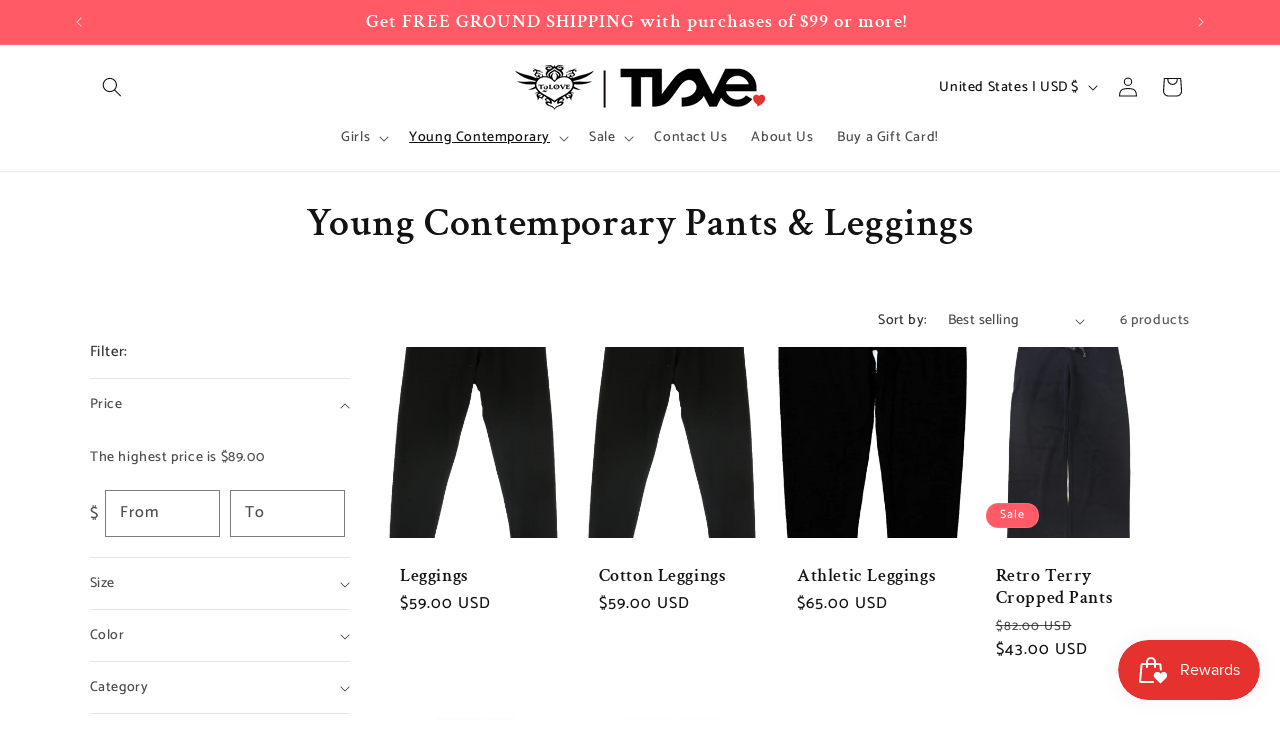

--- FILE ---
content_type: text/html; charset=utf-8
request_url: https://t2love.com/collections/young-contemporary-pants-leggings
body_size: 58672
content:
<!doctype html>
<html class="js" lang="en">
  <head>
    <meta charset="utf-8">
    <meta http-equiv="X-UA-Compatible" content="IE=edge">
    <meta name="viewport" content="width=device-width,initial-scale=1">
    <meta name="theme-color" content="">
    <link rel="canonical" href="https://t2love.com/collections/young-contemporary-pants-leggings"><link rel="icon" type="image/png" href="//t2love.com/cdn/shop/files/T2LOVE_-_GIRL_S_LOGO_favicon_2.png?crop=center&height=32&v=1690317645&width=32"><link rel="preconnect" href="https://fonts.shopifycdn.com" crossorigin><title>
      T2Love Young Contemporary Pants &amp; Leggings
 &ndash; T2Love, Inc.</title>

    
      <meta name="description" content="T2Love Young Contemporary pants, featuring reversed fabric, tie-dye, and heather fabrics; different styles of pants including wide-leg, sweatpants, slouch, cargo, and gym pants.">
    

    

<meta property="og:site_name" content="T2Love, Inc.">
<meta property="og:url" content="https://t2love.com/collections/young-contemporary-pants-leggings">
<meta property="og:title" content="T2Love Young Contemporary Pants &amp; Leggings">
<meta property="og:type" content="website">
<meta property="og:description" content="T2Love Young Contemporary pants, featuring reversed fabric, tie-dye, and heather fabrics; different styles of pants including wide-leg, sweatpants, slouch, cargo, and gym pants."><meta property="og:image" content="http://t2love.com/cdn/shop/collections/J9129_Womens-Cargo-Slouch-Pants_TAN-SPLOTCHES.gif?v=1717785543">
  <meta property="og:image:secure_url" content="https://t2love.com/cdn/shop/collections/J9129_Womens-Cargo-Slouch-Pants_TAN-SPLOTCHES.gif?v=1717785543">
  <meta property="og:image:width" content="919">
  <meta property="og:image:height" content="1280"><meta name="twitter:site" content="@t2lovegirls"><meta name="twitter:card" content="summary_large_image">
<meta name="twitter:title" content="T2Love Young Contemporary Pants &amp; Leggings">
<meta name="twitter:description" content="T2Love Young Contemporary pants, featuring reversed fabric, tie-dye, and heather fabrics; different styles of pants including wide-leg, sweatpants, slouch, cargo, and gym pants.">


    <script src="//t2love.com/cdn/shop/t/18/assets/constants.js?v=132983761750457495441765575657" defer="defer"></script>
    <script src="//t2love.com/cdn/shop/t/18/assets/pubsub.js?v=25310214064522200911765575658" defer="defer"></script>
    <script src="//t2love.com/cdn/shop/t/18/assets/global.js?v=7301445359237545521765575657" defer="defer"></script>
    <script src="//t2love.com/cdn/shop/t/18/assets/details-disclosure.js?v=13653116266235556501765575657" defer="defer"></script>
    <script src="//t2love.com/cdn/shop/t/18/assets/details-modal.js?v=25581673532751508451765575657" defer="defer"></script>
    <script src="//t2love.com/cdn/shop/t/18/assets/search-form.js?v=133129549252120666541765575659" defer="defer"></script><script src="//t2love.com/cdn/shop/t/18/assets/animations.js?v=88693664871331136111765575657" defer="defer"></script><script>window.performance && window.performance.mark && window.performance.mark('shopify.content_for_header.start');</script><meta id="shopify-digital-wallet" name="shopify-digital-wallet" content="/79888580923/digital_wallets/dialog">
<meta name="shopify-checkout-api-token" content="3e15b9300764e4dffad6d276f727102d">
<meta id="in-context-paypal-metadata" data-shop-id="79888580923" data-venmo-supported="false" data-environment="production" data-locale="en_US" data-paypal-v4="true" data-currency="USD">
<link rel="alternate" type="application/atom+xml" title="Feed" href="/collections/young-contemporary-pants-leggings.atom" />
<link rel="alternate" type="application/json+oembed" href="https://t2love.com/collections/young-contemporary-pants-leggings.oembed">
<script async="async" src="/checkouts/internal/preloads.js?locale=en-US"></script>
<link rel="preconnect" href="https://shop.app" crossorigin="anonymous">
<script async="async" src="https://shop.app/checkouts/internal/preloads.js?locale=en-US&shop_id=79888580923" crossorigin="anonymous"></script>
<script id="shopify-features" type="application/json">{"accessToken":"3e15b9300764e4dffad6d276f727102d","betas":["rich-media-storefront-analytics"],"domain":"t2love.com","predictiveSearch":true,"shopId":79888580923,"locale":"en"}</script>
<script>var Shopify = Shopify || {};
Shopify.shop = "63a2a9-2.myshopify.com";
Shopify.locale = "en";
Shopify.currency = {"active":"USD","rate":"1.0"};
Shopify.country = "US";
Shopify.theme = {"name":"Updated copy of Dawn","id":180535951675,"schema_name":"Dawn","schema_version":"15.4.1","theme_store_id":887,"role":"main"};
Shopify.theme.handle = "null";
Shopify.theme.style = {"id":null,"handle":null};
Shopify.cdnHost = "t2love.com/cdn";
Shopify.routes = Shopify.routes || {};
Shopify.routes.root = "/";</script>
<script type="module">!function(o){(o.Shopify=o.Shopify||{}).modules=!0}(window);</script>
<script>!function(o){function n(){var o=[];function n(){o.push(Array.prototype.slice.apply(arguments))}return n.q=o,n}var t=o.Shopify=o.Shopify||{};t.loadFeatures=n(),t.autoloadFeatures=n()}(window);</script>
<script>
  window.ShopifyPay = window.ShopifyPay || {};
  window.ShopifyPay.apiHost = "shop.app\/pay";
  window.ShopifyPay.redirectState = null;
</script>
<script id="shop-js-analytics" type="application/json">{"pageType":"collection"}</script>
<script defer="defer" async type="module" src="//t2love.com/cdn/shopifycloud/shop-js/modules/v2/client.init-shop-cart-sync_C5BV16lS.en.esm.js"></script>
<script defer="defer" async type="module" src="//t2love.com/cdn/shopifycloud/shop-js/modules/v2/chunk.common_CygWptCX.esm.js"></script>
<script type="module">
  await import("//t2love.com/cdn/shopifycloud/shop-js/modules/v2/client.init-shop-cart-sync_C5BV16lS.en.esm.js");
await import("//t2love.com/cdn/shopifycloud/shop-js/modules/v2/chunk.common_CygWptCX.esm.js");

  window.Shopify.SignInWithShop?.initShopCartSync?.({"fedCMEnabled":true,"windoidEnabled":true});

</script>
<script>
  window.Shopify = window.Shopify || {};
  if (!window.Shopify.featureAssets) window.Shopify.featureAssets = {};
  window.Shopify.featureAssets['shop-js'] = {"shop-cart-sync":["modules/v2/client.shop-cart-sync_ZFArdW7E.en.esm.js","modules/v2/chunk.common_CygWptCX.esm.js"],"init-fed-cm":["modules/v2/client.init-fed-cm_CmiC4vf6.en.esm.js","modules/v2/chunk.common_CygWptCX.esm.js"],"shop-button":["modules/v2/client.shop-button_tlx5R9nI.en.esm.js","modules/v2/chunk.common_CygWptCX.esm.js"],"shop-cash-offers":["modules/v2/client.shop-cash-offers_DOA2yAJr.en.esm.js","modules/v2/chunk.common_CygWptCX.esm.js","modules/v2/chunk.modal_D71HUcav.esm.js"],"init-windoid":["modules/v2/client.init-windoid_sURxWdc1.en.esm.js","modules/v2/chunk.common_CygWptCX.esm.js"],"shop-toast-manager":["modules/v2/client.shop-toast-manager_ClPi3nE9.en.esm.js","modules/v2/chunk.common_CygWptCX.esm.js"],"init-shop-email-lookup-coordinator":["modules/v2/client.init-shop-email-lookup-coordinator_B8hsDcYM.en.esm.js","modules/v2/chunk.common_CygWptCX.esm.js"],"init-shop-cart-sync":["modules/v2/client.init-shop-cart-sync_C5BV16lS.en.esm.js","modules/v2/chunk.common_CygWptCX.esm.js"],"avatar":["modules/v2/client.avatar_BTnouDA3.en.esm.js"],"pay-button":["modules/v2/client.pay-button_FdsNuTd3.en.esm.js","modules/v2/chunk.common_CygWptCX.esm.js"],"init-customer-accounts":["modules/v2/client.init-customer-accounts_DxDtT_ad.en.esm.js","modules/v2/client.shop-login-button_C5VAVYt1.en.esm.js","modules/v2/chunk.common_CygWptCX.esm.js","modules/v2/chunk.modal_D71HUcav.esm.js"],"init-shop-for-new-customer-accounts":["modules/v2/client.init-shop-for-new-customer-accounts_ChsxoAhi.en.esm.js","modules/v2/client.shop-login-button_C5VAVYt1.en.esm.js","modules/v2/chunk.common_CygWptCX.esm.js","modules/v2/chunk.modal_D71HUcav.esm.js"],"shop-login-button":["modules/v2/client.shop-login-button_C5VAVYt1.en.esm.js","modules/v2/chunk.common_CygWptCX.esm.js","modules/v2/chunk.modal_D71HUcav.esm.js"],"init-customer-accounts-sign-up":["modules/v2/client.init-customer-accounts-sign-up_CPSyQ0Tj.en.esm.js","modules/v2/client.shop-login-button_C5VAVYt1.en.esm.js","modules/v2/chunk.common_CygWptCX.esm.js","modules/v2/chunk.modal_D71HUcav.esm.js"],"shop-follow-button":["modules/v2/client.shop-follow-button_Cva4Ekp9.en.esm.js","modules/v2/chunk.common_CygWptCX.esm.js","modules/v2/chunk.modal_D71HUcav.esm.js"],"checkout-modal":["modules/v2/client.checkout-modal_BPM8l0SH.en.esm.js","modules/v2/chunk.common_CygWptCX.esm.js","modules/v2/chunk.modal_D71HUcav.esm.js"],"lead-capture":["modules/v2/client.lead-capture_Bi8yE_yS.en.esm.js","modules/v2/chunk.common_CygWptCX.esm.js","modules/v2/chunk.modal_D71HUcav.esm.js"],"shop-login":["modules/v2/client.shop-login_D6lNrXab.en.esm.js","modules/v2/chunk.common_CygWptCX.esm.js","modules/v2/chunk.modal_D71HUcav.esm.js"],"payment-terms":["modules/v2/client.payment-terms_CZxnsJam.en.esm.js","modules/v2/chunk.common_CygWptCX.esm.js","modules/v2/chunk.modal_D71HUcav.esm.js"]};
</script>
<script>(function() {
  var isLoaded = false;
  function asyncLoad() {
    if (isLoaded) return;
    isLoaded = true;
    var urls = ["https:\/\/storage.nfcube.com\/instafeed-894ac4861d1f1a376ac1fb323566d702.js?shop=63a2a9-2.myshopify.com"];
    for (var i = 0; i < urls.length; i++) {
      var s = document.createElement('script');
      s.type = 'text/javascript';
      s.async = true;
      s.src = urls[i];
      var x = document.getElementsByTagName('script')[0];
      x.parentNode.insertBefore(s, x);
    }
  };
  if(window.attachEvent) {
    window.attachEvent('onload', asyncLoad);
  } else {
    window.addEventListener('load', asyncLoad, false);
  }
})();</script>
<script id="__st">var __st={"a":79888580923,"offset":-28800,"reqid":"c36094ed-3fa7-4cd0-ad5c-07d4f10801e4-1768605624","pageurl":"t2love.com\/collections\/young-contemporary-pants-leggings","u":"eb42e0954032","p":"collection","rtyp":"collection","rid":473096913211};</script>
<script>window.ShopifyPaypalV4VisibilityTracking = true;</script>
<script id="captcha-bootstrap">!function(){'use strict';const t='contact',e='account',n='new_comment',o=[[t,t],['blogs',n],['comments',n],[t,'customer']],c=[[e,'customer_login'],[e,'guest_login'],[e,'recover_customer_password'],[e,'create_customer']],r=t=>t.map((([t,e])=>`form[action*='/${t}']:not([data-nocaptcha='true']) input[name='form_type'][value='${e}']`)).join(','),a=t=>()=>t?[...document.querySelectorAll(t)].map((t=>t.form)):[];function s(){const t=[...o],e=r(t);return a(e)}const i='password',u='form_key',d=['recaptcha-v3-token','g-recaptcha-response','h-captcha-response',i],f=()=>{try{return window.sessionStorage}catch{return}},m='__shopify_v',_=t=>t.elements[u];function p(t,e,n=!1){try{const o=window.sessionStorage,c=JSON.parse(o.getItem(e)),{data:r}=function(t){const{data:e,action:n}=t;return t[m]||n?{data:e,action:n}:{data:t,action:n}}(c);for(const[e,n]of Object.entries(r))t.elements[e]&&(t.elements[e].value=n);n&&o.removeItem(e)}catch(o){console.error('form repopulation failed',{error:o})}}const l='form_type',E='cptcha';function T(t){t.dataset[E]=!0}const w=window,h=w.document,L='Shopify',v='ce_forms',y='captcha';let A=!1;((t,e)=>{const n=(g='f06e6c50-85a8-45c8-87d0-21a2b65856fe',I='https://cdn.shopify.com/shopifycloud/storefront-forms-hcaptcha/ce_storefront_forms_captcha_hcaptcha.v1.5.2.iife.js',D={infoText:'Protected by hCaptcha',privacyText:'Privacy',termsText:'Terms'},(t,e,n)=>{const o=w[L][v],c=o.bindForm;if(c)return c(t,g,e,D).then(n);var r;o.q.push([[t,g,e,D],n]),r=I,A||(h.body.append(Object.assign(h.createElement('script'),{id:'captcha-provider',async:!0,src:r})),A=!0)});var g,I,D;w[L]=w[L]||{},w[L][v]=w[L][v]||{},w[L][v].q=[],w[L][y]=w[L][y]||{},w[L][y].protect=function(t,e){n(t,void 0,e),T(t)},Object.freeze(w[L][y]),function(t,e,n,w,h,L){const[v,y,A,g]=function(t,e,n){const i=e?o:[],u=t?c:[],d=[...i,...u],f=r(d),m=r(i),_=r(d.filter((([t,e])=>n.includes(e))));return[a(f),a(m),a(_),s()]}(w,h,L),I=t=>{const e=t.target;return e instanceof HTMLFormElement?e:e&&e.form},D=t=>v().includes(t);t.addEventListener('submit',(t=>{const e=I(t);if(!e)return;const n=D(e)&&!e.dataset.hcaptchaBound&&!e.dataset.recaptchaBound,o=_(e),c=g().includes(e)&&(!o||!o.value);(n||c)&&t.preventDefault(),c&&!n&&(function(t){try{if(!f())return;!function(t){const e=f();if(!e)return;const n=_(t);if(!n)return;const o=n.value;o&&e.removeItem(o)}(t);const e=Array.from(Array(32),(()=>Math.random().toString(36)[2])).join('');!function(t,e){_(t)||t.append(Object.assign(document.createElement('input'),{type:'hidden',name:u})),t.elements[u].value=e}(t,e),function(t,e){const n=f();if(!n)return;const o=[...t.querySelectorAll(`input[type='${i}']`)].map((({name:t})=>t)),c=[...d,...o],r={};for(const[a,s]of new FormData(t).entries())c.includes(a)||(r[a]=s);n.setItem(e,JSON.stringify({[m]:1,action:t.action,data:r}))}(t,e)}catch(e){console.error('failed to persist form',e)}}(e),e.submit())}));const S=(t,e)=>{t&&!t.dataset[E]&&(n(t,e.some((e=>e===t))),T(t))};for(const o of['focusin','change'])t.addEventListener(o,(t=>{const e=I(t);D(e)&&S(e,y())}));const B=e.get('form_key'),M=e.get(l),P=B&&M;t.addEventListener('DOMContentLoaded',(()=>{const t=y();if(P)for(const e of t)e.elements[l].value===M&&p(e,B);[...new Set([...A(),...v().filter((t=>'true'===t.dataset.shopifyCaptcha))])].forEach((e=>S(e,t)))}))}(h,new URLSearchParams(w.location.search),n,t,e,['guest_login'])})(!0,!0)}();</script>
<script integrity="sha256-4kQ18oKyAcykRKYeNunJcIwy7WH5gtpwJnB7kiuLZ1E=" data-source-attribution="shopify.loadfeatures" defer="defer" src="//t2love.com/cdn/shopifycloud/storefront/assets/storefront/load_feature-a0a9edcb.js" crossorigin="anonymous"></script>
<script crossorigin="anonymous" defer="defer" src="//t2love.com/cdn/shopifycloud/storefront/assets/shopify_pay/storefront-65b4c6d7.js?v=20250812"></script>
<script data-source-attribution="shopify.dynamic_checkout.dynamic.init">var Shopify=Shopify||{};Shopify.PaymentButton=Shopify.PaymentButton||{isStorefrontPortableWallets:!0,init:function(){window.Shopify.PaymentButton.init=function(){};var t=document.createElement("script");t.src="https://t2love.com/cdn/shopifycloud/portable-wallets/latest/portable-wallets.en.js",t.type="module",document.head.appendChild(t)}};
</script>
<script data-source-attribution="shopify.dynamic_checkout.buyer_consent">
  function portableWalletsHideBuyerConsent(e){var t=document.getElementById("shopify-buyer-consent"),n=document.getElementById("shopify-subscription-policy-button");t&&n&&(t.classList.add("hidden"),t.setAttribute("aria-hidden","true"),n.removeEventListener("click",e))}function portableWalletsShowBuyerConsent(e){var t=document.getElementById("shopify-buyer-consent"),n=document.getElementById("shopify-subscription-policy-button");t&&n&&(t.classList.remove("hidden"),t.removeAttribute("aria-hidden"),n.addEventListener("click",e))}window.Shopify?.PaymentButton&&(window.Shopify.PaymentButton.hideBuyerConsent=portableWalletsHideBuyerConsent,window.Shopify.PaymentButton.showBuyerConsent=portableWalletsShowBuyerConsent);
</script>
<script data-source-attribution="shopify.dynamic_checkout.cart.bootstrap">document.addEventListener("DOMContentLoaded",(function(){function t(){return document.querySelector("shopify-accelerated-checkout-cart, shopify-accelerated-checkout")}if(t())Shopify.PaymentButton.init();else{new MutationObserver((function(e,n){t()&&(Shopify.PaymentButton.init(),n.disconnect())})).observe(document.body,{childList:!0,subtree:!0})}}));
</script>
<link id="shopify-accelerated-checkout-styles" rel="stylesheet" media="screen" href="https://t2love.com/cdn/shopifycloud/portable-wallets/latest/accelerated-checkout-backwards-compat.css" crossorigin="anonymous">
<style id="shopify-accelerated-checkout-cart">
        #shopify-buyer-consent {
  margin-top: 1em;
  display: inline-block;
  width: 100%;
}

#shopify-buyer-consent.hidden {
  display: none;
}

#shopify-subscription-policy-button {
  background: none;
  border: none;
  padding: 0;
  text-decoration: underline;
  font-size: inherit;
  cursor: pointer;
}

#shopify-subscription-policy-button::before {
  box-shadow: none;
}

      </style>
<script id="sections-script" data-sections="header" defer="defer" src="//t2love.com/cdn/shop/t/18/compiled_assets/scripts.js?3355"></script>
<script>window.performance && window.performance.mark && window.performance.mark('shopify.content_for_header.end');</script>


    <style data-shopify>
      @font-face {
  font-family: Catamaran;
  font-weight: 500;
  font-style: normal;
  font-display: swap;
  src: url("//t2love.com/cdn/fonts/catamaran/catamaran_n5.4aa795ab3dba7215fa978a20cc46e8ec5724da5c.woff2") format("woff2"),
       url("//t2love.com/cdn/fonts/catamaran/catamaran_n5.2e1a946b3a110f8347491a85c87d2bfe14ca3f8f.woff") format("woff");
}

      @font-face {
  font-family: Catamaran;
  font-weight: 700;
  font-style: normal;
  font-display: swap;
  src: url("//t2love.com/cdn/fonts/catamaran/catamaran_n7.c7720328a326501d0a4fcb3373c1ca68129c3c78.woff2") format("woff2"),
       url("//t2love.com/cdn/fonts/catamaran/catamaran_n7.546366ab8abd7a13c41dd63a25b42966c7f197f4.woff") format("woff");
}

      
      
      @font-face {
  font-family: "Crimson Text";
  font-weight: 600;
  font-style: normal;
  font-display: swap;
  src: url("//t2love.com/cdn/fonts/crimson_text/crimsontext_n6.d11c58b421f9011d0936d781febe4f56f8a319ca.woff2") format("woff2"),
       url("//t2love.com/cdn/fonts/crimson_text/crimsontext_n6.bbc4929bb175b4ff0b813f2634705f8bb4561e2f.woff") format("woff");
}


      
        :root,
        .color-background-1 {
          --color-background: 255,255,255;
        
          --gradient-background: #ffffff;
        

        

        --color-foreground: 18,18,18;
        --color-background-contrast: 191,191,191;
        --color-shadow: 18,18,18;
        --color-button: 36,40,51;
        --color-button-text: 255,255,255;
        --color-secondary-button: 255,255,255;
        --color-secondary-button-text: 36,40,51;
        --color-link: 36,40,51;
        --color-badge-foreground: 18,18,18;
        --color-badge-background: 255,255,255;
        --color-badge-border: 18,18,18;
        --payment-terms-background-color: rgb(255 255 255);
      }
      
        
        .color-background-2 {
          --color-background: 243,243,243;
        
          --gradient-background: #f3f3f3;
        

        

        --color-foreground: 18,18,18;
        --color-background-contrast: 179,179,179;
        --color-shadow: 18,18,18;
        --color-button: 18,18,18;
        --color-button-text: 243,243,243;
        --color-secondary-button: 243,243,243;
        --color-secondary-button-text: 18,18,18;
        --color-link: 18,18,18;
        --color-badge-foreground: 18,18,18;
        --color-badge-background: 243,243,243;
        --color-badge-border: 18,18,18;
        --payment-terms-background-color: rgb(243 243 243);
      }
      
        
        .color-inverse {
          --color-background: 36,40,51;
        
          --gradient-background: #242833;
        

        

        --color-foreground: 255,255,255;
        --color-background-contrast: 47,52,66;
        --color-shadow: 18,18,18;
        --color-button: 255,255,255;
        --color-button-text: 0,0,0;
        --color-secondary-button: 36,40,51;
        --color-secondary-button-text: 255,255,255;
        --color-link: 255,255,255;
        --color-badge-foreground: 255,255,255;
        --color-badge-background: 36,40,51;
        --color-badge-border: 255,255,255;
        --payment-terms-background-color: rgb(36 40 51);
      }
      
        
        .color-accent-1 {
          --color-background: 18,18,18;
        
          --gradient-background: #121212;
        

        

        --color-foreground: 255,255,255;
        --color-background-contrast: 146,146,146;
        --color-shadow: 18,18,18;
        --color-button: 255,255,255;
        --color-button-text: 18,18,18;
        --color-secondary-button: 18,18,18;
        --color-secondary-button-text: 255,255,255;
        --color-link: 255,255,255;
        --color-badge-foreground: 255,255,255;
        --color-badge-background: 18,18,18;
        --color-badge-border: 255,255,255;
        --payment-terms-background-color: rgb(18 18 18);
      }
      
        
        .color-accent-2 {
          --color-background: 255,90,102;
        
          --gradient-background: #ff5a66;
        

        

        --color-foreground: 255,255,255;
        --color-background-contrast: 218,0,16;
        --color-shadow: 18,18,18;
        --color-button: 255,255,255;
        --color-button-text: 229,50,46;
        --color-secondary-button: 255,90,102;
        --color-secondary-button-text: 255,255,255;
        --color-link: 255,255,255;
        --color-badge-foreground: 255,255,255;
        --color-badge-background: 255,90,102;
        --color-badge-border: 255,255,255;
        --payment-terms-background-color: rgb(255 90 102);
      }
      

      body, .color-background-1, .color-background-2, .color-inverse, .color-accent-1, .color-accent-2 {
        color: rgba(var(--color-foreground), 0.75);
        background-color: rgb(var(--color-background));
      }

      :root {
        --font-body-family: Catamaran, sans-serif;
        --font-body-style: normal;
        --font-body-weight: 500;
        --font-body-weight-bold: 800;

        --font-heading-family: "Crimson Text", serif;
        --font-heading-style: normal;
        --font-heading-weight: 600;

        --font-body-scale: 1.0;
        --font-heading-scale: 1.0;

        --media-padding: px;
        --media-border-opacity: 0.05;
        --media-border-width: 1px;
        --media-radius: 0px;
        --media-shadow-opacity: 0.0;
        --media-shadow-horizontal-offset: 0px;
        --media-shadow-vertical-offset: 4px;
        --media-shadow-blur-radius: 5px;
        --media-shadow-visible: 0;

        --page-width: 120rem;
        --page-width-margin: 0rem;

        --product-card-image-padding: 0.0rem;
        --product-card-corner-radius: 0.0rem;
        --product-card-text-alignment: left;
        --product-card-border-width: 0.0rem;
        --product-card-border-opacity: 0.1;
        --product-card-shadow-opacity: 0.0;
        --product-card-shadow-visible: 0;
        --product-card-shadow-horizontal-offset: 0.0rem;
        --product-card-shadow-vertical-offset: 0.4rem;
        --product-card-shadow-blur-radius: 0.5rem;

        --collection-card-image-padding: 0.0rem;
        --collection-card-corner-radius: 0.0rem;
        --collection-card-text-alignment: center;
        --collection-card-border-width: 0.0rem;
        --collection-card-border-opacity: 0.1;
        --collection-card-shadow-opacity: 0.0;
        --collection-card-shadow-visible: 0;
        --collection-card-shadow-horizontal-offset: 0.0rem;
        --collection-card-shadow-vertical-offset: 0.4rem;
        --collection-card-shadow-blur-radius: 0.5rem;

        --blog-card-image-padding: 0.0rem;
        --blog-card-corner-radius: 0.0rem;
        --blog-card-text-alignment: left;
        --blog-card-border-width: 0.0rem;
        --blog-card-border-opacity: 0.1;
        --blog-card-shadow-opacity: 0.0;
        --blog-card-shadow-visible: 0;
        --blog-card-shadow-horizontal-offset: 0.0rem;
        --blog-card-shadow-vertical-offset: 0.4rem;
        --blog-card-shadow-blur-radius: 0.5rem;

        --badge-corner-radius: 4.0rem;

        --popup-border-width: 1px;
        --popup-border-opacity: 0.1;
        --popup-corner-radius: 0px;
        --popup-shadow-opacity: 0.0;
        --popup-shadow-horizontal-offset: 0px;
        --popup-shadow-vertical-offset: 4px;
        --popup-shadow-blur-radius: 5px;

        --drawer-border-width: 1px;
        --drawer-border-opacity: 0.1;
        --drawer-shadow-opacity: 0.0;
        --drawer-shadow-horizontal-offset: 0px;
        --drawer-shadow-vertical-offset: 4px;
        --drawer-shadow-blur-radius: 5px;

        --spacing-sections-desktop: 0px;
        --spacing-sections-mobile: 0px;

        --grid-desktop-vertical-spacing: 8px;
        --grid-desktop-horizontal-spacing: 8px;
        --grid-mobile-vertical-spacing: 4px;
        --grid-mobile-horizontal-spacing: 4px;

        --text-boxes-border-opacity: 0.1;
        --text-boxes-border-width: 0px;
        --text-boxes-radius: 0px;
        --text-boxes-shadow-opacity: 0.0;
        --text-boxes-shadow-visible: 0;
        --text-boxes-shadow-horizontal-offset: 0px;
        --text-boxes-shadow-vertical-offset: 4px;
        --text-boxes-shadow-blur-radius: 5px;

        --buttons-radius: 0px;
        --buttons-radius-outset: 0px;
        --buttons-border-width: 1px;
        --buttons-border-opacity: 1.0;
        --buttons-shadow-opacity: 0.0;
        --buttons-shadow-visible: 0;
        --buttons-shadow-horizontal-offset: 0px;
        --buttons-shadow-vertical-offset: 4px;
        --buttons-shadow-blur-radius: 5px;
        --buttons-border-offset: 0px;

        --inputs-radius: 0px;
        --inputs-border-width: 1px;
        --inputs-border-opacity: 0.55;
        --inputs-shadow-opacity: 0.0;
        --inputs-shadow-horizontal-offset: 0px;
        --inputs-margin-offset: 0px;
        --inputs-shadow-vertical-offset: 4px;
        --inputs-shadow-blur-radius: 5px;
        --inputs-radius-outset: 0px;

        --variant-pills-radius: 40px;
        --variant-pills-border-width: 1px;
        --variant-pills-border-opacity: 0.55;
        --variant-pills-shadow-opacity: 0.0;
        --variant-pills-shadow-horizontal-offset: 0px;
        --variant-pills-shadow-vertical-offset: 4px;
        --variant-pills-shadow-blur-radius: 5px;
      }

      *,
      *::before,
      *::after {
        box-sizing: inherit;
      }

      html {
        box-sizing: border-box;
        font-size: calc(var(--font-body-scale) * 62.5%);
        height: 100%;
      }

      body {
        display: grid;
        grid-template-rows: auto auto 1fr auto;
        grid-template-columns: 100%;
        min-height: 100%;
        margin: 0;
        font-size: 1.5rem;
        letter-spacing: 0.06rem;
        line-height: calc(1 + 0.8 / var(--font-body-scale));
        font-family: var(--font-body-family);
        font-style: var(--font-body-style);
        font-weight: var(--font-body-weight);
      }

      @media screen and (min-width: 750px) {
        body {
          font-size: 1.6rem;
        }
      }
    </style>

    <link href="//t2love.com/cdn/shop/t/18/assets/base.css?v=159841507637079171801765575657" rel="stylesheet" type="text/css" media="all" />
    <link rel="stylesheet" href="//t2love.com/cdn/shop/t/18/assets/component-cart-items.css?v=13033300910818915211765575657" media="print" onload="this.media='all'">
      <link rel="preload" as="font" href="//t2love.com/cdn/fonts/catamaran/catamaran_n5.4aa795ab3dba7215fa978a20cc46e8ec5724da5c.woff2" type="font/woff2" crossorigin>
      

      <link rel="preload" as="font" href="//t2love.com/cdn/fonts/crimson_text/crimsontext_n6.d11c58b421f9011d0936d781febe4f56f8a319ca.woff2" type="font/woff2" crossorigin>
      
<link href="//t2love.com/cdn/shop/t/18/assets/component-localization-form.css?v=170315343355214948141765575657" rel="stylesheet" type="text/css" media="all" />
      <script src="//t2love.com/cdn/shop/t/18/assets/localization-form.js?v=144176611646395275351765575658" defer="defer"></script><link
        rel="stylesheet"
        href="//t2love.com/cdn/shop/t/18/assets/component-predictive-search.css?v=118923337488134913561765575657"
        media="print"
        onload="this.media='all'"
      ><script>
      if (Shopify.designMode) {
        document.documentElement.classList.add('shopify-design-mode');
      }
    </script>
  <!-- BEGIN app block: shopify://apps/consentmo-gdpr/blocks/gdpr_cookie_consent/4fbe573f-a377-4fea-9801-3ee0858cae41 -->


<!-- END app block --><!-- BEGIN app block: shopify://apps/judge-me-reviews/blocks/judgeme_core/61ccd3b1-a9f2-4160-9fe9-4fec8413e5d8 --><!-- Start of Judge.me Core -->






<link rel="dns-prefetch" href="https://cdnwidget.judge.me">
<link rel="dns-prefetch" href="https://cdn.judge.me">
<link rel="dns-prefetch" href="https://cdn1.judge.me">
<link rel="dns-prefetch" href="https://api.judge.me">

<script data-cfasync='false' class='jdgm-settings-script'>window.jdgmSettings={"pagination":5,"disable_web_reviews":false,"badge_no_review_text":"No reviews","badge_n_reviews_text":"({{ n }})","badge_star_color":"#E5322E","hide_badge_preview_if_no_reviews":true,"badge_hide_text":false,"enforce_center_preview_badge":false,"widget_title":"Customer Reviews","widget_open_form_text":"Write a review","widget_close_form_text":"Cancel review","widget_refresh_page_text":"Refresh page","widget_summary_text":"Based on {{ number_of_reviews }} review/reviews","widget_no_review_text":"Be the first to write a review","widget_name_field_text":"Display name","widget_verified_name_field_text":"Verified Name (public)","widget_name_placeholder_text":"Display name","widget_required_field_error_text":"This field is required.","widget_email_field_text":"Email address","widget_verified_email_field_text":"Verified Email (private, can not be edited)","widget_email_placeholder_text":"Your email address","widget_email_field_error_text":"Please enter a valid email address.","widget_rating_field_text":"Rating","widget_review_title_field_text":"Review Title","widget_review_title_placeholder_text":"Give your review a title","widget_review_body_field_text":"Review content","widget_review_body_placeholder_text":"Start writing here...","widget_pictures_field_text":"Picture/Video (optional)","widget_submit_review_text":"Submit Review","widget_submit_verified_review_text":"Submit Verified Review","widget_submit_success_msg_with_auto_publish":"Thank you! Please refresh the page in a few moments to see your review. You can remove or edit your review by logging into \u003ca href='https://judge.me/login' target='_blank' rel='nofollow noopener'\u003eJudge.me\u003c/a\u003e","widget_submit_success_msg_no_auto_publish":"Thank you! Your review will be published as soon as it is approved by the shop admin. You can remove or edit your review by logging into \u003ca href='https://judge.me/login' target='_blank' rel='nofollow noopener'\u003eJudge.me\u003c/a\u003e","widget_show_default_reviews_out_of_total_text":"Showing {{ n_reviews_shown }} out of {{ n_reviews }} reviews.","widget_show_all_link_text":"Show all","widget_show_less_link_text":"Show less","widget_author_said_text":"{{ reviewer_name }} said:","widget_days_text":"{{ n }} days ago","widget_weeks_text":"{{ n }} week/weeks ago","widget_months_text":"{{ n }} month/months ago","widget_years_text":"{{ n }} year/years ago","widget_yesterday_text":"Yesterday","widget_today_text":"Today","widget_replied_text":"\u003e\u003e {{ shop_name }} replied:","widget_read_more_text":"Read more","widget_reviewer_name_as_initial":"","widget_rating_filter_color":"#fbcd0a","widget_rating_filter_see_all_text":"See all reviews","widget_sorting_most_recent_text":"Most Recent","widget_sorting_highest_rating_text":"Highest Rating","widget_sorting_lowest_rating_text":"Lowest Rating","widget_sorting_with_pictures_text":"Only Pictures","widget_sorting_most_helpful_text":"Most Helpful","widget_open_question_form_text":"Ask a question","widget_reviews_subtab_text":"Reviews","widget_questions_subtab_text":"Questions","widget_question_label_text":"Question","widget_answer_label_text":"Answer","widget_question_placeholder_text":"Write your question here","widget_submit_question_text":"Submit Question","widget_question_submit_success_text":"Thank you for your question! We will notify you once it gets answered.","widget_star_color":"#E5322E","verified_badge_text":"Verified","verified_badge_bg_color":"","verified_badge_text_color":"","verified_badge_placement":"left-of-reviewer-name","widget_review_max_height":"","widget_hide_border":false,"widget_social_share":false,"widget_thumb":false,"widget_review_location_show":false,"widget_location_format":"","all_reviews_include_out_of_store_products":true,"all_reviews_out_of_store_text":"(out of store)","all_reviews_pagination":100,"all_reviews_product_name_prefix_text":"about","enable_review_pictures":true,"enable_question_anwser":false,"widget_theme":"default","review_date_format":"mm/dd/yyyy","default_sort_method":"most-recent","widget_product_reviews_subtab_text":"Product Reviews","widget_shop_reviews_subtab_text":"Shop Reviews","widget_other_products_reviews_text":"Reviews for other products","widget_store_reviews_subtab_text":"Store reviews","widget_no_store_reviews_text":"This store hasn't received any reviews yet","widget_web_restriction_product_reviews_text":"This product hasn't received any reviews yet","widget_no_items_text":"No items found","widget_show_more_text":"Show more","widget_write_a_store_review_text":"Write a Store Review","widget_other_languages_heading":"Reviews in Other Languages","widget_translate_review_text":"Translate review to {{ language }}","widget_translating_review_text":"Translating...","widget_show_original_translation_text":"Show original ({{ language }})","widget_translate_review_failed_text":"Review couldn't be translated.","widget_translate_review_retry_text":"Retry","widget_translate_review_try_again_later_text":"Try again later","show_product_url_for_grouped_product":false,"widget_sorting_pictures_first_text":"Pictures First","show_pictures_on_all_rev_page_mobile":false,"show_pictures_on_all_rev_page_desktop":false,"floating_tab_hide_mobile_install_preference":false,"floating_tab_button_name":"★ Reviews","floating_tab_title":"Let customers speak for us","floating_tab_button_color":"","floating_tab_button_background_color":"","floating_tab_url":"","floating_tab_url_enabled":false,"floating_tab_tab_style":"text","all_reviews_text_badge_text":"Customers rate us {{ shop.metafields.judgeme.all_reviews_rating | round: 1 }}/5 based on {{ shop.metafields.judgeme.all_reviews_count }} reviews.","all_reviews_text_badge_text_branded_style":"{{ shop.metafields.judgeme.all_reviews_rating | round: 1 }} out of 5 stars based on {{ shop.metafields.judgeme.all_reviews_count }} reviews","is_all_reviews_text_badge_a_link":false,"show_stars_for_all_reviews_text_badge":false,"all_reviews_text_badge_url":"","all_reviews_text_style":"branded","all_reviews_text_color_style":"judgeme_brand_color","all_reviews_text_color":"#108474","all_reviews_text_show_jm_brand":true,"featured_carousel_show_header":true,"featured_carousel_title":"Let customers speak for us","testimonials_carousel_title":"Customers are saying","videos_carousel_title":"Real customer stories","cards_carousel_title":"Customers are saying","featured_carousel_count_text":"from {{ n }} reviews","featured_carousel_add_link_to_all_reviews_page":false,"featured_carousel_url":"","featured_carousel_show_images":true,"featured_carousel_autoslide_interval":5,"featured_carousel_arrows_on_the_sides":false,"featured_carousel_height":250,"featured_carousel_width":80,"featured_carousel_image_size":0,"featured_carousel_image_height":250,"featured_carousel_arrow_color":"#eeeeee","verified_count_badge_style":"branded","verified_count_badge_orientation":"horizontal","verified_count_badge_color_style":"judgeme_brand_color","verified_count_badge_color":"#108474","is_verified_count_badge_a_link":false,"verified_count_badge_url":"","verified_count_badge_show_jm_brand":true,"widget_rating_preset_default":5,"widget_first_sub_tab":"product-reviews","widget_show_histogram":true,"widget_histogram_use_custom_color":false,"widget_pagination_use_custom_color":false,"widget_star_use_custom_color":false,"widget_verified_badge_use_custom_color":false,"widget_write_review_use_custom_color":false,"picture_reminder_submit_button":"Upload Pictures","enable_review_videos":false,"mute_video_by_default":false,"widget_sorting_videos_first_text":"Videos First","widget_review_pending_text":"Pending","featured_carousel_items_for_large_screen":3,"social_share_options_order":"Facebook,Twitter","remove_microdata_snippet":true,"disable_json_ld":false,"enable_json_ld_products":false,"preview_badge_show_question_text":false,"preview_badge_no_question_text":"No questions","preview_badge_n_question_text":"{{ number_of_questions }} question/questions","qa_badge_show_icon":false,"qa_badge_position":"same-row","remove_judgeme_branding":false,"widget_add_search_bar":false,"widget_search_bar_placeholder":"Search","widget_sorting_verified_only_text":"Verified only","featured_carousel_theme":"default","featured_carousel_show_rating":true,"featured_carousel_show_title":true,"featured_carousel_show_body":true,"featured_carousel_show_date":false,"featured_carousel_show_reviewer":true,"featured_carousel_show_product":false,"featured_carousel_header_background_color":"#108474","featured_carousel_header_text_color":"#ffffff","featured_carousel_name_product_separator":"reviewed","featured_carousel_full_star_background":"#108474","featured_carousel_empty_star_background":"#dadada","featured_carousel_vertical_theme_background":"#f9fafb","featured_carousel_verified_badge_enable":true,"featured_carousel_verified_badge_color":"#108474","featured_carousel_border_style":"round","featured_carousel_review_line_length_limit":3,"featured_carousel_more_reviews_button_text":"Read more reviews","featured_carousel_view_product_button_text":"View product","all_reviews_page_load_reviews_on":"scroll","all_reviews_page_load_more_text":"Load More Reviews","disable_fb_tab_reviews":false,"enable_ajax_cdn_cache":false,"widget_advanced_speed_features":5,"widget_public_name_text":"displayed publicly like","default_reviewer_name":"John Smith","default_reviewer_name_has_non_latin":true,"widget_reviewer_anonymous":"Anonymous","medals_widget_title":"Judge.me Review Medals","medals_widget_background_color":"#f9fafb","medals_widget_position":"footer_all_pages","medals_widget_border_color":"#f9fafb","medals_widget_verified_text_position":"left","medals_widget_use_monochromatic_version":false,"medals_widget_elements_color":"#108474","show_reviewer_avatar":true,"widget_invalid_yt_video_url_error_text":"Not a YouTube video URL","widget_max_length_field_error_text":"Please enter no more than {0} characters.","widget_show_country_flag":false,"widget_show_collected_via_shop_app":true,"widget_verified_by_shop_badge_style":"light","widget_verified_by_shop_text":"Verified by Shop","widget_show_photo_gallery":false,"widget_load_with_code_splitting":true,"widget_ugc_install_preference":false,"widget_ugc_title":"Made by us, Shared by you","widget_ugc_subtitle":"Tag us to see your picture featured in our page","widget_ugc_arrows_color":"#ffffff","widget_ugc_primary_button_text":"Buy Now","widget_ugc_primary_button_background_color":"#108474","widget_ugc_primary_button_text_color":"#ffffff","widget_ugc_primary_button_border_width":"0","widget_ugc_primary_button_border_style":"none","widget_ugc_primary_button_border_color":"#108474","widget_ugc_primary_button_border_radius":"25","widget_ugc_secondary_button_text":"Load More","widget_ugc_secondary_button_background_color":"#ffffff","widget_ugc_secondary_button_text_color":"#108474","widget_ugc_secondary_button_border_width":"2","widget_ugc_secondary_button_border_style":"solid","widget_ugc_secondary_button_border_color":"#108474","widget_ugc_secondary_button_border_radius":"25","widget_ugc_reviews_button_text":"View Reviews","widget_ugc_reviews_button_background_color":"#ffffff","widget_ugc_reviews_button_text_color":"#108474","widget_ugc_reviews_button_border_width":"2","widget_ugc_reviews_button_border_style":"solid","widget_ugc_reviews_button_border_color":"#108474","widget_ugc_reviews_button_border_radius":"25","widget_ugc_reviews_button_link_to":"judgeme-reviews-page","widget_ugc_show_post_date":true,"widget_ugc_max_width":"800","widget_rating_metafield_value_type":true,"widget_primary_color":"#E5322E","widget_enable_secondary_color":false,"widget_secondary_color":"#edf5f5","widget_summary_average_rating_text":"{{ average_rating }} out of 5","widget_media_grid_title":"Customer photos \u0026 videos","widget_media_grid_see_more_text":"See more","widget_round_style":false,"widget_show_product_medals":true,"widget_verified_by_judgeme_text":"Verified by Judge.me","widget_show_store_medals":true,"widget_verified_by_judgeme_text_in_store_medals":"Verified by Judge.me","widget_media_field_exceed_quantity_message":"Sorry, we can only accept {{ max_media }} for one review.","widget_media_field_exceed_limit_message":"{{ file_name }} is too large, please select a {{ media_type }} less than {{ size_limit }}MB.","widget_review_submitted_text":"Review Submitted!","widget_question_submitted_text":"Question Submitted!","widget_close_form_text_question":"Cancel","widget_write_your_answer_here_text":"Write your answer here","widget_enabled_branded_link":true,"widget_show_collected_by_judgeme":true,"widget_reviewer_name_color":"","widget_write_review_text_color":"","widget_write_review_bg_color":"","widget_collected_by_judgeme_text":"collected by Judge.me","widget_pagination_type":"standard","widget_load_more_text":"Load More","widget_load_more_color":"#108474","widget_full_review_text":"Full Review","widget_read_more_reviews_text":"Read More Reviews","widget_read_questions_text":"Read Questions","widget_questions_and_answers_text":"Questions \u0026 Answers","widget_verified_by_text":"Verified by","widget_verified_text":"Verified","widget_number_of_reviews_text":"{{ number_of_reviews }} reviews","widget_back_button_text":"Back","widget_next_button_text":"Next","widget_custom_forms_filter_button":"Filters","custom_forms_style":"horizontal","widget_show_review_information":false,"how_reviews_are_collected":"How reviews are collected?","widget_show_review_keywords":false,"widget_gdpr_statement":"How we use your data: We'll only contact you about the review you left, and only if necessary. By submitting your review, you agree to Judge.me's \u003ca href='https://judge.me/terms' target='_blank' rel='nofollow noopener'\u003eterms\u003c/a\u003e, \u003ca href='https://judge.me/privacy' target='_blank' rel='nofollow noopener'\u003eprivacy\u003c/a\u003e and \u003ca href='https://judge.me/content-policy' target='_blank' rel='nofollow noopener'\u003econtent\u003c/a\u003e policies.","widget_multilingual_sorting_enabled":false,"widget_translate_review_content_enabled":false,"widget_translate_review_content_method":"manual","popup_widget_review_selection":"automatically_with_pictures","popup_widget_round_border_style":true,"popup_widget_show_title":true,"popup_widget_show_body":true,"popup_widget_show_reviewer":false,"popup_widget_show_product":true,"popup_widget_show_pictures":true,"popup_widget_use_review_picture":true,"popup_widget_show_on_home_page":true,"popup_widget_show_on_product_page":true,"popup_widget_show_on_collection_page":true,"popup_widget_show_on_cart_page":true,"popup_widget_position":"bottom_left","popup_widget_first_review_delay":5,"popup_widget_duration":5,"popup_widget_interval":5,"popup_widget_review_count":5,"popup_widget_hide_on_mobile":true,"review_snippet_widget_round_border_style":true,"review_snippet_widget_card_color":"#FFFFFF","review_snippet_widget_slider_arrows_background_color":"#FFFFFF","review_snippet_widget_slider_arrows_color":"#000000","review_snippet_widget_star_color":"#108474","show_product_variant":false,"all_reviews_product_variant_label_text":"Variant: ","widget_show_verified_branding":true,"widget_ai_summary_title":"Customers say","widget_ai_summary_disclaimer":"AI-powered review summary based on recent customer reviews","widget_show_ai_summary":false,"widget_show_ai_summary_bg":false,"widget_show_review_title_input":true,"redirect_reviewers_invited_via_email":"external_form","request_store_review_after_product_review":false,"request_review_other_products_in_order":false,"review_form_color_scheme":"default","review_form_corner_style":"square","review_form_star_color":{},"review_form_text_color":"#333333","review_form_background_color":"#ffffff","review_form_field_background_color":"#fafafa","review_form_button_color":{},"review_form_button_text_color":"#ffffff","review_form_modal_overlay_color":"#000000","review_content_screen_title_text":"How would you rate this product?","review_content_introduction_text":"We would love it if you would share a bit about your experience.","store_review_form_title_text":"How would you rate this store?","store_review_form_introduction_text":"We would love it if you would share a bit about your experience.","show_review_guidance_text":true,"one_star_review_guidance_text":"Poor","five_star_review_guidance_text":"Great","customer_information_screen_title_text":"About you","customer_information_introduction_text":"Please tell us more about you.","custom_questions_screen_title_text":"Your experience in more detail","custom_questions_introduction_text":"Here are a few questions to help us understand more about your experience.","review_submitted_screen_title_text":"Thanks for your review!","review_submitted_screen_thank_you_text":"We are processing it and it will appear on the store soon.","review_submitted_screen_email_verification_text":"Please confirm your email by clicking the link we just sent you. This helps us keep reviews authentic.","review_submitted_request_store_review_text":"Would you like to share your experience of shopping with us?","review_submitted_review_other_products_text":"Would you like to review these products?","store_review_screen_title_text":"Would you like to share your experience of shopping with us?","store_review_introduction_text":"We value your feedback and use it to improve. Please share any thoughts or suggestions you have.","reviewer_media_screen_title_picture_text":"Share a picture","reviewer_media_introduction_picture_text":"Upload a photo to support your review.","reviewer_media_screen_title_video_text":"Share a video","reviewer_media_introduction_video_text":"Upload a video to support your review.","reviewer_media_screen_title_picture_or_video_text":"Share a picture or video","reviewer_media_introduction_picture_or_video_text":"Upload a photo or video to support your review.","reviewer_media_youtube_url_text":"Paste your Youtube URL here","advanced_settings_next_step_button_text":"Next","advanced_settings_close_review_button_text":"Close","modal_write_review_flow":false,"write_review_flow_required_text":"Required","write_review_flow_privacy_message_text":"We respect your privacy.","write_review_flow_anonymous_text":"Post review as anonymous","write_review_flow_visibility_text":"This won't be visible to other customers.","write_review_flow_multiple_selection_help_text":"Select as many as you like","write_review_flow_single_selection_help_text":"Select one option","write_review_flow_required_field_error_text":"This field is required","write_review_flow_invalid_email_error_text":"Please enter a valid email address","write_review_flow_max_length_error_text":"Max. {{ max_length }} characters.","write_review_flow_media_upload_text":"\u003cb\u003eClick to upload\u003c/b\u003e or drag and drop","write_review_flow_gdpr_statement":"We'll only contact you about your review if necessary. By submitting your review, you agree to our \u003ca href='https://judge.me/terms' target='_blank' rel='nofollow noopener'\u003eterms and conditions\u003c/a\u003e and \u003ca href='https://judge.me/privacy' target='_blank' rel='nofollow noopener'\u003eprivacy policy\u003c/a\u003e.","rating_only_reviews_enabled":false,"show_negative_reviews_help_screen":false,"new_review_flow_help_screen_rating_threshold":3,"negative_review_resolution_screen_title_text":"Tell us more","negative_review_resolution_text":"Your experience matters to us. If there were issues with your purchase, we're here to help. Feel free to reach out to us, we'd love the opportunity to make things right.","negative_review_resolution_button_text":"Contact us","negative_review_resolution_proceed_with_review_text":"Leave a review","negative_review_resolution_subject":"Issue with purchase from {{ shop_name }}.{{ order_name }}","preview_badge_collection_page_install_status":false,"widget_review_custom_css":"","preview_badge_custom_css":"","preview_badge_stars_count":"5-stars","featured_carousel_custom_css":"","floating_tab_custom_css":"","all_reviews_widget_custom_css":"","medals_widget_custom_css":"","verified_badge_custom_css":"","all_reviews_text_custom_css":"","transparency_badges_collected_via_store_invite":false,"transparency_badges_from_another_provider":false,"transparency_badges_collected_from_store_visitor":false,"transparency_badges_collected_by_verified_review_provider":false,"transparency_badges_earned_reward":false,"transparency_badges_collected_via_store_invite_text":"Review collected via store invitation","transparency_badges_from_another_provider_text":"Review collected from another provider","transparency_badges_collected_from_store_visitor_text":"Review collected from a store visitor","transparency_badges_written_in_google_text":"Review written in Google","transparency_badges_written_in_etsy_text":"Review written in Etsy","transparency_badges_written_in_shop_app_text":"Review written in Shop App","transparency_badges_earned_reward_text":"Review earned a reward for future purchase","product_review_widget_per_page":10,"widget_store_review_label_text":"Review about the store","checkout_comment_extension_title_on_product_page":"Customer Comments","checkout_comment_extension_num_latest_comment_show":5,"checkout_comment_extension_format":"name_and_timestamp","checkout_comment_customer_name":"last_initial","checkout_comment_comment_notification":true,"preview_badge_collection_page_install_preference":false,"preview_badge_home_page_install_preference":false,"preview_badge_product_page_install_preference":false,"review_widget_install_preference":"","review_carousel_install_preference":false,"floating_reviews_tab_install_preference":"none","verified_reviews_count_badge_install_preference":false,"all_reviews_text_install_preference":false,"review_widget_best_location":false,"judgeme_medals_install_preference":false,"review_widget_revamp_enabled":false,"review_widget_qna_enabled":false,"review_widget_header_theme":"minimal","review_widget_widget_title_enabled":true,"review_widget_header_text_size":"medium","review_widget_header_text_weight":"regular","review_widget_average_rating_style":"compact","review_widget_bar_chart_enabled":true,"review_widget_bar_chart_type":"numbers","review_widget_bar_chart_style":"standard","review_widget_expanded_media_gallery_enabled":false,"review_widget_reviews_section_theme":"standard","review_widget_image_style":"thumbnails","review_widget_review_image_ratio":"square","review_widget_stars_size":"medium","review_widget_verified_badge":"standard_text","review_widget_review_title_text_size":"medium","review_widget_review_text_size":"medium","review_widget_review_text_length":"medium","review_widget_number_of_columns_desktop":3,"review_widget_carousel_transition_speed":5,"review_widget_custom_questions_answers_display":"always","review_widget_button_text_color":"#FFFFFF","review_widget_text_color":"#000000","review_widget_lighter_text_color":"#7B7B7B","review_widget_corner_styling":"soft","review_widget_review_word_singular":"review","review_widget_review_word_plural":"reviews","review_widget_voting_label":"Helpful?","review_widget_shop_reply_label":"Reply from {{ shop_name }}:","review_widget_filters_title":"Filters","qna_widget_question_word_singular":"Question","qna_widget_question_word_plural":"Questions","qna_widget_answer_reply_label":"Answer from {{ answerer_name }}:","qna_content_screen_title_text":"Ask a question about this product","qna_widget_question_required_field_error_text":"Please enter your question.","qna_widget_flow_gdpr_statement":"We'll only contact you about your question if necessary. By submitting your question, you agree to our \u003ca href='https://judge.me/terms' target='_blank' rel='nofollow noopener'\u003eterms and conditions\u003c/a\u003e and \u003ca href='https://judge.me/privacy' target='_blank' rel='nofollow noopener'\u003eprivacy policy\u003c/a\u003e.","qna_widget_question_submitted_text":"Thanks for your question!","qna_widget_close_form_text_question":"Close","qna_widget_question_submit_success_text":"We’ll notify you by email when your question is answered.","all_reviews_widget_v2025_enabled":false,"all_reviews_widget_v2025_header_theme":"default","all_reviews_widget_v2025_widget_title_enabled":true,"all_reviews_widget_v2025_header_text_size":"medium","all_reviews_widget_v2025_header_text_weight":"regular","all_reviews_widget_v2025_average_rating_style":"compact","all_reviews_widget_v2025_bar_chart_enabled":true,"all_reviews_widget_v2025_bar_chart_type":"numbers","all_reviews_widget_v2025_bar_chart_style":"standard","all_reviews_widget_v2025_expanded_media_gallery_enabled":false,"all_reviews_widget_v2025_show_store_medals":true,"all_reviews_widget_v2025_show_photo_gallery":true,"all_reviews_widget_v2025_show_review_keywords":false,"all_reviews_widget_v2025_show_ai_summary":false,"all_reviews_widget_v2025_show_ai_summary_bg":false,"all_reviews_widget_v2025_add_search_bar":false,"all_reviews_widget_v2025_default_sort_method":"most-recent","all_reviews_widget_v2025_reviews_per_page":10,"all_reviews_widget_v2025_reviews_section_theme":"default","all_reviews_widget_v2025_image_style":"thumbnails","all_reviews_widget_v2025_review_image_ratio":"square","all_reviews_widget_v2025_stars_size":"medium","all_reviews_widget_v2025_verified_badge":"bold_badge","all_reviews_widget_v2025_review_title_text_size":"medium","all_reviews_widget_v2025_review_text_size":"medium","all_reviews_widget_v2025_review_text_length":"medium","all_reviews_widget_v2025_number_of_columns_desktop":3,"all_reviews_widget_v2025_carousel_transition_speed":5,"all_reviews_widget_v2025_custom_questions_answers_display":"always","all_reviews_widget_v2025_show_product_variant":false,"all_reviews_widget_v2025_show_reviewer_avatar":true,"all_reviews_widget_v2025_reviewer_name_as_initial":"","all_reviews_widget_v2025_review_location_show":false,"all_reviews_widget_v2025_location_format":"","all_reviews_widget_v2025_show_country_flag":false,"all_reviews_widget_v2025_verified_by_shop_badge_style":"light","all_reviews_widget_v2025_social_share":false,"all_reviews_widget_v2025_social_share_options_order":"Facebook,Twitter,LinkedIn,Pinterest","all_reviews_widget_v2025_pagination_type":"standard","all_reviews_widget_v2025_button_text_color":"#FFFFFF","all_reviews_widget_v2025_text_color":"#000000","all_reviews_widget_v2025_lighter_text_color":"#7B7B7B","all_reviews_widget_v2025_corner_styling":"soft","all_reviews_widget_v2025_title":"Customer reviews","all_reviews_widget_v2025_ai_summary_title":"Customers say about this store","all_reviews_widget_v2025_no_review_text":"Be the first to write a review","platform":"shopify","branding_url":"https://app.judge.me/reviews","branding_text":"Powered by Judge.me","locale":"en","reply_name":"T2Love, Inc.","widget_version":"3.0","footer":true,"autopublish":true,"review_dates":true,"enable_custom_form":false,"shop_locale":"en","enable_multi_locales_translations":false,"show_review_title_input":true,"review_verification_email_status":"always","can_be_branded":false,"reply_name_text":"T2Love, Inc."};</script> <style class='jdgm-settings-style'>.jdgm-xx{left:0}:root{--jdgm-primary-color: #E5322E;--jdgm-secondary-color: rgba(229,50,46,0.1);--jdgm-star-color: #E5322E;--jdgm-write-review-text-color: white;--jdgm-write-review-bg-color: #E5322E;--jdgm-paginate-color: #E5322E;--jdgm-border-radius: 0;--jdgm-reviewer-name-color: #E5322E}.jdgm-histogram__bar-content{background-color:#E5322E}.jdgm-rev[data-verified-buyer=true] .jdgm-rev__icon.jdgm-rev__icon:after,.jdgm-rev__buyer-badge.jdgm-rev__buyer-badge{color:white;background-color:#E5322E}.jdgm-review-widget--small .jdgm-gallery.jdgm-gallery .jdgm-gallery__thumbnail-link:nth-child(8) .jdgm-gallery__thumbnail-wrapper.jdgm-gallery__thumbnail-wrapper:before{content:"See more"}@media only screen and (min-width: 768px){.jdgm-gallery.jdgm-gallery .jdgm-gallery__thumbnail-link:nth-child(8) .jdgm-gallery__thumbnail-wrapper.jdgm-gallery__thumbnail-wrapper:before{content:"See more"}}.jdgm-preview-badge .jdgm-star.jdgm-star{color:#E5322E}.jdgm-prev-badge[data-average-rating='0.00']{display:none !important}.jdgm-author-all-initials{display:none !important}.jdgm-author-last-initial{display:none !important}.jdgm-rev-widg__title{visibility:hidden}.jdgm-rev-widg__summary-text{visibility:hidden}.jdgm-prev-badge__text{visibility:hidden}.jdgm-rev__prod-link-prefix:before{content:'about'}.jdgm-rev__variant-label:before{content:'Variant: '}.jdgm-rev__out-of-store-text:before{content:'(out of store)'}@media only screen and (min-width: 768px){.jdgm-rev__pics .jdgm-rev_all-rev-page-picture-separator,.jdgm-rev__pics .jdgm-rev__product-picture{display:none}}@media only screen and (max-width: 768px){.jdgm-rev__pics .jdgm-rev_all-rev-page-picture-separator,.jdgm-rev__pics .jdgm-rev__product-picture{display:none}}.jdgm-preview-badge[data-template="product"]{display:none !important}.jdgm-preview-badge[data-template="collection"]{display:none !important}.jdgm-preview-badge[data-template="index"]{display:none !important}.jdgm-review-widget[data-from-snippet="true"]{display:none !important}.jdgm-verified-count-badget[data-from-snippet="true"]{display:none !important}.jdgm-carousel-wrapper[data-from-snippet="true"]{display:none !important}.jdgm-all-reviews-text[data-from-snippet="true"]{display:none !important}.jdgm-medals-section[data-from-snippet="true"]{display:none !important}.jdgm-ugc-media-wrapper[data-from-snippet="true"]{display:none !important}.jdgm-rev__transparency-badge[data-badge-type="review_collected_via_store_invitation"]{display:none !important}.jdgm-rev__transparency-badge[data-badge-type="review_collected_from_another_provider"]{display:none !important}.jdgm-rev__transparency-badge[data-badge-type="review_collected_from_store_visitor"]{display:none !important}.jdgm-rev__transparency-badge[data-badge-type="review_written_in_etsy"]{display:none !important}.jdgm-rev__transparency-badge[data-badge-type="review_written_in_google_business"]{display:none !important}.jdgm-rev__transparency-badge[data-badge-type="review_written_in_shop_app"]{display:none !important}.jdgm-rev__transparency-badge[data-badge-type="review_earned_for_future_purchase"]{display:none !important}.jdgm-review-snippet-widget .jdgm-rev-snippet-widget__cards-container .jdgm-rev-snippet-card{border-radius:8px;background:#fff}.jdgm-review-snippet-widget .jdgm-rev-snippet-widget__cards-container .jdgm-rev-snippet-card__rev-rating .jdgm-star{color:#108474}.jdgm-review-snippet-widget .jdgm-rev-snippet-widget__prev-btn,.jdgm-review-snippet-widget .jdgm-rev-snippet-widget__next-btn{border-radius:50%;background:#fff}.jdgm-review-snippet-widget .jdgm-rev-snippet-widget__prev-btn>svg,.jdgm-review-snippet-widget .jdgm-rev-snippet-widget__next-btn>svg{fill:#000}.jdgm-full-rev-modal.rev-snippet-widget .jm-mfp-container .jm-mfp-content,.jdgm-full-rev-modal.rev-snippet-widget .jm-mfp-container .jdgm-full-rev__icon,.jdgm-full-rev-modal.rev-snippet-widget .jm-mfp-container .jdgm-full-rev__pic-img,.jdgm-full-rev-modal.rev-snippet-widget .jm-mfp-container .jdgm-full-rev__reply{border-radius:8px}.jdgm-full-rev-modal.rev-snippet-widget .jm-mfp-container .jdgm-full-rev[data-verified-buyer="true"] .jdgm-full-rev__icon::after{border-radius:8px}.jdgm-full-rev-modal.rev-snippet-widget .jm-mfp-container .jdgm-full-rev .jdgm-rev__buyer-badge{border-radius:calc( 8px / 2 )}.jdgm-full-rev-modal.rev-snippet-widget .jm-mfp-container .jdgm-full-rev .jdgm-full-rev__replier::before{content:'T2Love, Inc.'}.jdgm-full-rev-modal.rev-snippet-widget .jm-mfp-container .jdgm-full-rev .jdgm-full-rev__product-button{border-radius:calc( 8px * 6 )}
</style> <style class='jdgm-settings-style'></style>

  
  
  
  <style class='jdgm-miracle-styles'>
  @-webkit-keyframes jdgm-spin{0%{-webkit-transform:rotate(0deg);-ms-transform:rotate(0deg);transform:rotate(0deg)}100%{-webkit-transform:rotate(359deg);-ms-transform:rotate(359deg);transform:rotate(359deg)}}@keyframes jdgm-spin{0%{-webkit-transform:rotate(0deg);-ms-transform:rotate(0deg);transform:rotate(0deg)}100%{-webkit-transform:rotate(359deg);-ms-transform:rotate(359deg);transform:rotate(359deg)}}@font-face{font-family:'JudgemeStar';src:url("[data-uri]") format("woff");font-weight:normal;font-style:normal}.jdgm-star{font-family:'JudgemeStar';display:inline !important;text-decoration:none !important;padding:0 4px 0 0 !important;margin:0 !important;font-weight:bold;opacity:1;-webkit-font-smoothing:antialiased;-moz-osx-font-smoothing:grayscale}.jdgm-star:hover{opacity:1}.jdgm-star:last-of-type{padding:0 !important}.jdgm-star.jdgm--on:before{content:"\e000"}.jdgm-star.jdgm--off:before{content:"\e001"}.jdgm-star.jdgm--half:before{content:"\e002"}.jdgm-widget *{margin:0;line-height:1.4;-webkit-box-sizing:border-box;-moz-box-sizing:border-box;box-sizing:border-box;-webkit-overflow-scrolling:touch}.jdgm-hidden{display:none !important;visibility:hidden !important}.jdgm-temp-hidden{display:none}.jdgm-spinner{width:40px;height:40px;margin:auto;border-radius:50%;border-top:2px solid #eee;border-right:2px solid #eee;border-bottom:2px solid #eee;border-left:2px solid #ccc;-webkit-animation:jdgm-spin 0.8s infinite linear;animation:jdgm-spin 0.8s infinite linear}.jdgm-prev-badge{display:block !important}

</style>


  
  
   


<script data-cfasync='false' class='jdgm-script'>
!function(e){window.jdgm=window.jdgm||{},jdgm.CDN_HOST="https://cdnwidget.judge.me/",jdgm.CDN_HOST_ALT="https://cdn2.judge.me/cdn/widget_frontend/",jdgm.API_HOST="https://api.judge.me/",jdgm.CDN_BASE_URL="https://cdn.shopify.com/extensions/019bc7fe-07a5-7fc5-85e3-4a4175980733/judgeme-extensions-296/assets/",
jdgm.docReady=function(d){(e.attachEvent?"complete"===e.readyState:"loading"!==e.readyState)?
setTimeout(d,0):e.addEventListener("DOMContentLoaded",d)},jdgm.loadCSS=function(d,t,o,a){
!o&&jdgm.loadCSS.requestedUrls.indexOf(d)>=0||(jdgm.loadCSS.requestedUrls.push(d),
(a=e.createElement("link")).rel="stylesheet",a.class="jdgm-stylesheet",a.media="nope!",
a.href=d,a.onload=function(){this.media="all",t&&setTimeout(t)},e.body.appendChild(a))},
jdgm.loadCSS.requestedUrls=[],jdgm.loadJS=function(e,d){var t=new XMLHttpRequest;
t.onreadystatechange=function(){4===t.readyState&&(Function(t.response)(),d&&d(t.response))},
t.open("GET",e),t.onerror=function(){if(e.indexOf(jdgm.CDN_HOST)===0&&jdgm.CDN_HOST_ALT!==jdgm.CDN_HOST){var f=e.replace(jdgm.CDN_HOST,jdgm.CDN_HOST_ALT);jdgm.loadJS(f,d)}},t.send()},jdgm.docReady((function(){(window.jdgmLoadCSS||e.querySelectorAll(
".jdgm-widget, .jdgm-all-reviews-page").length>0)&&(jdgmSettings.widget_load_with_code_splitting?
parseFloat(jdgmSettings.widget_version)>=3?jdgm.loadCSS(jdgm.CDN_HOST+"widget_v3/base.css"):
jdgm.loadCSS(jdgm.CDN_HOST+"widget/base.css"):jdgm.loadCSS(jdgm.CDN_HOST+"shopify_v2.css"),
jdgm.loadJS(jdgm.CDN_HOST+"loa"+"der.js"))}))}(document);
</script>
<noscript><link rel="stylesheet" type="text/css" media="all" href="https://cdnwidget.judge.me/shopify_v2.css"></noscript>

<!-- BEGIN app snippet: theme_fix_tags --><script>
  (function() {
    var jdgmThemeFixes = null;
    if (!jdgmThemeFixes) return;
    var thisThemeFix = jdgmThemeFixes[Shopify.theme.id];
    if (!thisThemeFix) return;

    if (thisThemeFix.html) {
      document.addEventListener("DOMContentLoaded", function() {
        var htmlDiv = document.createElement('div');
        htmlDiv.classList.add('jdgm-theme-fix-html');
        htmlDiv.innerHTML = thisThemeFix.html;
        document.body.append(htmlDiv);
      });
    };

    if (thisThemeFix.css) {
      var styleTag = document.createElement('style');
      styleTag.classList.add('jdgm-theme-fix-style');
      styleTag.innerHTML = thisThemeFix.css;
      document.head.append(styleTag);
    };

    if (thisThemeFix.js) {
      var scriptTag = document.createElement('script');
      scriptTag.classList.add('jdgm-theme-fix-script');
      scriptTag.innerHTML = thisThemeFix.js;
      document.head.append(scriptTag);
    };
  })();
</script>
<!-- END app snippet -->
<!-- End of Judge.me Core -->



<!-- END app block --><script src="https://cdn.shopify.com/extensions/019bc7e9-d98c-71e0-bb25-69de9349bf29/smile-io-266/assets/smile-loader.js" type="text/javascript" defer="defer"></script>
<script src="https://cdn.shopify.com/extensions/019bc798-8961-78a8-a4e0-9b2049d94b6d/consentmo-gdpr-575/assets/consentmo_cookie_consent.js" type="text/javascript" defer="defer"></script>
<script src="https://cdn.shopify.com/extensions/019bc7fe-07a5-7fc5-85e3-4a4175980733/judgeme-extensions-296/assets/loader.js" type="text/javascript" defer="defer"></script>
<script src="https://cdn.shopify.com/extensions/cfc76123-b24f-4e9a-a1dc-585518796af7/forms-2294/assets/shopify-forms-loader.js" type="text/javascript" defer="defer"></script>
<link href="https://monorail-edge.shopifysvc.com" rel="dns-prefetch">
<script>(function(){if ("sendBeacon" in navigator && "performance" in window) {try {var session_token_from_headers = performance.getEntriesByType('navigation')[0].serverTiming.find(x => x.name == '_s').description;} catch {var session_token_from_headers = undefined;}var session_cookie_matches = document.cookie.match(/_shopify_s=([^;]*)/);var session_token_from_cookie = session_cookie_matches && session_cookie_matches.length === 2 ? session_cookie_matches[1] : "";var session_token = session_token_from_headers || session_token_from_cookie || "";function handle_abandonment_event(e) {var entries = performance.getEntries().filter(function(entry) {return /monorail-edge.shopifysvc.com/.test(entry.name);});if (!window.abandonment_tracked && entries.length === 0) {window.abandonment_tracked = true;var currentMs = Date.now();var navigation_start = performance.timing.navigationStart;var payload = {shop_id: 79888580923,url: window.location.href,navigation_start,duration: currentMs - navigation_start,session_token,page_type: "collection"};window.navigator.sendBeacon("https://monorail-edge.shopifysvc.com/v1/produce", JSON.stringify({schema_id: "online_store_buyer_site_abandonment/1.1",payload: payload,metadata: {event_created_at_ms: currentMs,event_sent_at_ms: currentMs}}));}}window.addEventListener('pagehide', handle_abandonment_event);}}());</script>
<script id="web-pixels-manager-setup">(function e(e,d,r,n,o){if(void 0===o&&(o={}),!Boolean(null===(a=null===(i=window.Shopify)||void 0===i?void 0:i.analytics)||void 0===a?void 0:a.replayQueue)){var i,a;window.Shopify=window.Shopify||{};var t=window.Shopify;t.analytics=t.analytics||{};var s=t.analytics;s.replayQueue=[],s.publish=function(e,d,r){return s.replayQueue.push([e,d,r]),!0};try{self.performance.mark("wpm:start")}catch(e){}var l=function(){var e={modern:/Edge?\/(1{2}[4-9]|1[2-9]\d|[2-9]\d{2}|\d{4,})\.\d+(\.\d+|)|Firefox\/(1{2}[4-9]|1[2-9]\d|[2-9]\d{2}|\d{4,})\.\d+(\.\d+|)|Chrom(ium|e)\/(9{2}|\d{3,})\.\d+(\.\d+|)|(Maci|X1{2}).+ Version\/(15\.\d+|(1[6-9]|[2-9]\d|\d{3,})\.\d+)([,.]\d+|)( \(\w+\)|)( Mobile\/\w+|) Safari\/|Chrome.+OPR\/(9{2}|\d{3,})\.\d+\.\d+|(CPU[ +]OS|iPhone[ +]OS|CPU[ +]iPhone|CPU IPhone OS|CPU iPad OS)[ +]+(15[._]\d+|(1[6-9]|[2-9]\d|\d{3,})[._]\d+)([._]\d+|)|Android:?[ /-](13[3-9]|1[4-9]\d|[2-9]\d{2}|\d{4,})(\.\d+|)(\.\d+|)|Android.+Firefox\/(13[5-9]|1[4-9]\d|[2-9]\d{2}|\d{4,})\.\d+(\.\d+|)|Android.+Chrom(ium|e)\/(13[3-9]|1[4-9]\d|[2-9]\d{2}|\d{4,})\.\d+(\.\d+|)|SamsungBrowser\/([2-9]\d|\d{3,})\.\d+/,legacy:/Edge?\/(1[6-9]|[2-9]\d|\d{3,})\.\d+(\.\d+|)|Firefox\/(5[4-9]|[6-9]\d|\d{3,})\.\d+(\.\d+|)|Chrom(ium|e)\/(5[1-9]|[6-9]\d|\d{3,})\.\d+(\.\d+|)([\d.]+$|.*Safari\/(?![\d.]+ Edge\/[\d.]+$))|(Maci|X1{2}).+ Version\/(10\.\d+|(1[1-9]|[2-9]\d|\d{3,})\.\d+)([,.]\d+|)( \(\w+\)|)( Mobile\/\w+|) Safari\/|Chrome.+OPR\/(3[89]|[4-9]\d|\d{3,})\.\d+\.\d+|(CPU[ +]OS|iPhone[ +]OS|CPU[ +]iPhone|CPU IPhone OS|CPU iPad OS)[ +]+(10[._]\d+|(1[1-9]|[2-9]\d|\d{3,})[._]\d+)([._]\d+|)|Android:?[ /-](13[3-9]|1[4-9]\d|[2-9]\d{2}|\d{4,})(\.\d+|)(\.\d+|)|Mobile Safari.+OPR\/([89]\d|\d{3,})\.\d+\.\d+|Android.+Firefox\/(13[5-9]|1[4-9]\d|[2-9]\d{2}|\d{4,})\.\d+(\.\d+|)|Android.+Chrom(ium|e)\/(13[3-9]|1[4-9]\d|[2-9]\d{2}|\d{4,})\.\d+(\.\d+|)|Android.+(UC? ?Browser|UCWEB|U3)[ /]?(15\.([5-9]|\d{2,})|(1[6-9]|[2-9]\d|\d{3,})\.\d+)\.\d+|SamsungBrowser\/(5\.\d+|([6-9]|\d{2,})\.\d+)|Android.+MQ{2}Browser\/(14(\.(9|\d{2,})|)|(1[5-9]|[2-9]\d|\d{3,})(\.\d+|))(\.\d+|)|K[Aa][Ii]OS\/(3\.\d+|([4-9]|\d{2,})\.\d+)(\.\d+|)/},d=e.modern,r=e.legacy,n=navigator.userAgent;return n.match(d)?"modern":n.match(r)?"legacy":"unknown"}(),u="modern"===l?"modern":"legacy",c=(null!=n?n:{modern:"",legacy:""})[u],f=function(e){return[e.baseUrl,"/wpm","/b",e.hashVersion,"modern"===e.buildTarget?"m":"l",".js"].join("")}({baseUrl:d,hashVersion:r,buildTarget:u}),m=function(e){var d=e.version,r=e.bundleTarget,n=e.surface,o=e.pageUrl,i=e.monorailEndpoint;return{emit:function(e){var a=e.status,t=e.errorMsg,s=(new Date).getTime(),l=JSON.stringify({metadata:{event_sent_at_ms:s},events:[{schema_id:"web_pixels_manager_load/3.1",payload:{version:d,bundle_target:r,page_url:o,status:a,surface:n,error_msg:t},metadata:{event_created_at_ms:s}}]});if(!i)return console&&console.warn&&console.warn("[Web Pixels Manager] No Monorail endpoint provided, skipping logging."),!1;try{return self.navigator.sendBeacon.bind(self.navigator)(i,l)}catch(e){}var u=new XMLHttpRequest;try{return u.open("POST",i,!0),u.setRequestHeader("Content-Type","text/plain"),u.send(l),!0}catch(e){return console&&console.warn&&console.warn("[Web Pixels Manager] Got an unhandled error while logging to Monorail."),!1}}}}({version:r,bundleTarget:l,surface:e.surface,pageUrl:self.location.href,monorailEndpoint:e.monorailEndpoint});try{o.browserTarget=l,function(e){var d=e.src,r=e.async,n=void 0===r||r,o=e.onload,i=e.onerror,a=e.sri,t=e.scriptDataAttributes,s=void 0===t?{}:t,l=document.createElement("script"),u=document.querySelector("head"),c=document.querySelector("body");if(l.async=n,l.src=d,a&&(l.integrity=a,l.crossOrigin="anonymous"),s)for(var f in s)if(Object.prototype.hasOwnProperty.call(s,f))try{l.dataset[f]=s[f]}catch(e){}if(o&&l.addEventListener("load",o),i&&l.addEventListener("error",i),u)u.appendChild(l);else{if(!c)throw new Error("Did not find a head or body element to append the script");c.appendChild(l)}}({src:f,async:!0,onload:function(){if(!function(){var e,d;return Boolean(null===(d=null===(e=window.Shopify)||void 0===e?void 0:e.analytics)||void 0===d?void 0:d.initialized)}()){var d=window.webPixelsManager.init(e)||void 0;if(d){var r=window.Shopify.analytics;r.replayQueue.forEach((function(e){var r=e[0],n=e[1],o=e[2];d.publishCustomEvent(r,n,o)})),r.replayQueue=[],r.publish=d.publishCustomEvent,r.visitor=d.visitor,r.initialized=!0}}},onerror:function(){return m.emit({status:"failed",errorMsg:"".concat(f," has failed to load")})},sri:function(e){var d=/^sha384-[A-Za-z0-9+/=]+$/;return"string"==typeof e&&d.test(e)}(c)?c:"",scriptDataAttributes:o}),m.emit({status:"loading"})}catch(e){m.emit({status:"failed",errorMsg:(null==e?void 0:e.message)||"Unknown error"})}}})({shopId: 79888580923,storefrontBaseUrl: "https://t2love.com",extensionsBaseUrl: "https://extensions.shopifycdn.com/cdn/shopifycloud/web-pixels-manager",monorailEndpoint: "https://monorail-edge.shopifysvc.com/unstable/produce_batch",surface: "storefront-renderer",enabledBetaFlags: ["2dca8a86"],webPixelsConfigList: [{"id":"1408696635","configuration":"{\"webPixelName\":\"Judge.me\"}","eventPayloadVersion":"v1","runtimeContext":"STRICT","scriptVersion":"34ad157958823915625854214640f0bf","type":"APP","apiClientId":683015,"privacyPurposes":["ANALYTICS"],"dataSharingAdjustments":{"protectedCustomerApprovalScopes":["read_customer_email","read_customer_name","read_customer_personal_data","read_customer_phone"]}},{"id":"1144586555","configuration":"{\"pixelCode\":\"CUVPURJC77UCH8JODPJ0\"}","eventPayloadVersion":"v1","runtimeContext":"STRICT","scriptVersion":"22e92c2ad45662f435e4801458fb78cc","type":"APP","apiClientId":4383523,"privacyPurposes":["ANALYTICS","MARKETING","SALE_OF_DATA"],"dataSharingAdjustments":{"protectedCustomerApprovalScopes":["read_customer_address","read_customer_email","read_customer_name","read_customer_personal_data","read_customer_phone"]}},{"id":"1008959803","configuration":"{\"tagID\":\"2613807967347\"}","eventPayloadVersion":"v1","runtimeContext":"STRICT","scriptVersion":"18031546ee651571ed29edbe71a3550b","type":"APP","apiClientId":3009811,"privacyPurposes":["ANALYTICS","MARKETING","SALE_OF_DATA"],"dataSharingAdjustments":{"protectedCustomerApprovalScopes":["read_customer_address","read_customer_email","read_customer_name","read_customer_personal_data","read_customer_phone"]}},{"id":"shopify-app-pixel","configuration":"{}","eventPayloadVersion":"v1","runtimeContext":"STRICT","scriptVersion":"0450","apiClientId":"shopify-pixel","type":"APP","privacyPurposes":["ANALYTICS","MARKETING"]},{"id":"shopify-custom-pixel","eventPayloadVersion":"v1","runtimeContext":"LAX","scriptVersion":"0450","apiClientId":"shopify-pixel","type":"CUSTOM","privacyPurposes":["ANALYTICS","MARKETING"]}],isMerchantRequest: false,initData: {"shop":{"name":"T2Love, Inc.","paymentSettings":{"currencyCode":"USD"},"myshopifyDomain":"63a2a9-2.myshopify.com","countryCode":"US","storefrontUrl":"https:\/\/t2love.com"},"customer":null,"cart":null,"checkout":null,"productVariants":[],"purchasingCompany":null},},"https://t2love.com/cdn","fcfee988w5aeb613cpc8e4bc33m6693e112",{"modern":"","legacy":""},{"shopId":"79888580923","storefrontBaseUrl":"https:\/\/t2love.com","extensionBaseUrl":"https:\/\/extensions.shopifycdn.com\/cdn\/shopifycloud\/web-pixels-manager","surface":"storefront-renderer","enabledBetaFlags":"[\"2dca8a86\"]","isMerchantRequest":"false","hashVersion":"fcfee988w5aeb613cpc8e4bc33m6693e112","publish":"custom","events":"[[\"page_viewed\",{}],[\"collection_viewed\",{\"collection\":{\"id\":\"473096913211\",\"title\":\"Young Contemporary Pants \u0026 Leggings\",\"productVariants\":[{\"price\":{\"amount\":59.0,\"currencyCode\":\"USD\"},\"product\":{\"title\":\"Leggings\",\"vendor\":\"T2Love, Inc.\",\"id\":\"9572000661819\",\"untranslatedTitle\":\"Leggings\",\"url\":\"\/products\/womens-leggings-j8011\",\"type\":\"Plain\"},\"id\":\"48926916280635\",\"image\":{\"src\":\"\/\/t2love.com\/cdn\/shop\/files\/J8011_Womens-Leggings_BLACK_150d3d7e-873e-440f-b6ef-2909c5d8ec6f.png?v=1718930559\"},\"sku\":\"J8011-XS\",\"title\":\"BLACK \/ XS\",\"untranslatedTitle\":\"BLACK \/ XS\"},{\"price\":{\"amount\":59.0,\"currencyCode\":\"USD\"},\"product\":{\"title\":\"Cotton Leggings\",\"vendor\":\"T2Love, Inc.\",\"id\":\"9572000629051\",\"untranslatedTitle\":\"Cotton Leggings\",\"url\":\"\/products\/womens-cotton-leggings-j8011\",\"type\":\"Plain\"},\"id\":\"48926916215099\",\"image\":{\"src\":\"\/\/t2love.com\/cdn\/shop\/files\/J8011_Womens-Leggings_BLACK_d3300d34-a6e2-48e2-a9d6-faee831bca56.png?v=1718930561\"},\"sku\":\"J8011K-S\",\"title\":\"BLACK \/ S\",\"untranslatedTitle\":\"BLACK \/ S\"},{\"price\":{\"amount\":65.0,\"currencyCode\":\"USD\"},\"product\":{\"title\":\"Athletic Leggings\",\"vendor\":\"T2Love, Inc.\",\"id\":\"9571939254587\",\"untranslatedTitle\":\"Athletic Leggings\",\"url\":\"\/products\/womens-athletic-leggings-j8032\",\"type\":\"Plain\"},\"id\":\"49521176707387\",\"image\":{\"src\":\"\/\/t2love.com\/cdn\/shop\/files\/FA23BT8032-1_d989fd21-2d0a-427a-acea-000b70cea9d3.jpg?v=1717630129\"},\"sku\":\"J8032-XS\",\"title\":\"BLACK \/ XS\",\"untranslatedTitle\":\"BLACK \/ XS\"},{\"price\":{\"amount\":43.0,\"currencyCode\":\"USD\"},\"product\":{\"title\":\"Retro Terry Cropped Pants\",\"vendor\":\"T2Love, Inc.\",\"id\":\"9571940598075\",\"untranslatedTitle\":\"Retro Terry Cropped Pants\",\"url\":\"\/products\/womens-retro-terry-cropped-pants-jl6026\",\"type\":\"Specialty Fabric\"},\"id\":\"48926775411003\",\"image\":{\"src\":\"\/\/t2love.com\/cdn\/shop\/files\/JL6026.jpg?v=1723067443\"},\"sku\":\"SP23JL6026-MDN-XS\",\"title\":\"MIDNIGHT \/ XS\",\"untranslatedTitle\":\"MIDNIGHT \/ XS\"},{\"price\":{\"amount\":79.0,\"currencyCode\":\"USD\"},\"product\":{\"title\":\"Classic Gym Pants\",\"vendor\":\"T2Love, Inc.\",\"id\":\"9571940467003\",\"untranslatedTitle\":\"Classic Gym Pants\",\"url\":\"\/products\/womens-classic-gym-pants-j984\",\"type\":\"Tie-Dye\"},\"id\":\"48926775116091\",\"image\":{\"src\":\"\/\/t2love.com\/cdn\/shop\/files\/J984_DIAGONALTD_d2490c7f-b7f6-412d-8a88-453d9444086d.jpg?v=1723571484\"},\"sku\":\"J984TD-DIA-XS\",\"title\":\"DIAGONAL TD \/ XS\",\"untranslatedTitle\":\"DIAGONAL TD \/ XS\"},{\"price\":{\"amount\":89.0,\"currencyCode\":\"USD\"},\"product\":{\"title\":\"Sweatpants with Back Pocket (Happy Face Print)\",\"vendor\":\"T2Love, Inc.\",\"id\":\"9571939713339\",\"untranslatedTitle\":\"Sweatpants with Back Pocket (Happy Face Print)\",\"url\":\"\/products\/womens-sweatpants-with-back-pocket-happy-face-print-j9103p01\",\"type\":\"All-Over Print\"},\"id\":\"48926772887867\",\"image\":{\"src\":\"\/\/t2love.com\/cdn\/shop\/files\/J9103_NAVY_HAPPYFACE.jpg?v=1723589709\"},\"sku\":\"SP22J9103P01-NVY-S\",\"title\":\"NAVY \/ S\",\"untranslatedTitle\":\"NAVY \/ S\"}]}}]]"});</script><script>
  window.ShopifyAnalytics = window.ShopifyAnalytics || {};
  window.ShopifyAnalytics.meta = window.ShopifyAnalytics.meta || {};
  window.ShopifyAnalytics.meta.currency = 'USD';
  var meta = {"products":[{"id":9572000661819,"gid":"gid:\/\/shopify\/Product\/9572000661819","vendor":"T2Love, Inc.","type":"Plain","handle":"womens-leggings-j8011","variants":[{"id":48926916280635,"price":5900,"name":"Leggings - BLACK \/ XS","public_title":"BLACK \/ XS","sku":"J8011-XS"},{"id":48926916313403,"price":5900,"name":"Leggings - BLACK \/ S","public_title":"BLACK \/ S","sku":"J8011-S"}],"remote":false},{"id":9572000629051,"gid":"gid:\/\/shopify\/Product\/9572000629051","vendor":"T2Love, Inc.","type":"Plain","handle":"womens-cotton-leggings-j8011","variants":[{"id":48926916215099,"price":5900,"name":"Cotton Leggings - BLACK \/ S","public_title":"BLACK \/ S","sku":"J8011K-S"}],"remote":false},{"id":9571939254587,"gid":"gid:\/\/shopify\/Product\/9571939254587","vendor":"T2Love, Inc.","type":"Plain","handle":"womens-athletic-leggings-j8032","variants":[{"id":49521176707387,"price":6500,"name":"Athletic Leggings - BLACK \/ XS","public_title":"BLACK \/ XS","sku":"J8032-XS"},{"id":49521176740155,"price":6500,"name":"Athletic Leggings - BLACK \/ S","public_title":"BLACK \/ S","sku":"J8032-S"},{"id":49521176772923,"price":6500,"name":"Athletic Leggings - BLACK \/ M","public_title":"BLACK \/ M","sku":"J8032-M"},{"id":49521176805691,"price":6500,"name":"Athletic Leggings - BLACK \/ L","public_title":"BLACK \/ L","sku":"J8032-L"}],"remote":false},{"id":9571940598075,"gid":"gid:\/\/shopify\/Product\/9571940598075","vendor":"T2Love, Inc.","type":"Specialty Fabric","handle":"womens-retro-terry-cropped-pants-jl6026","variants":[{"id":48926775411003,"price":4300,"name":"Retro Terry Cropped Pants - MIDNIGHT \/ XS","public_title":"MIDNIGHT \/ XS","sku":"SP23JL6026-MDN-XS"}],"remote":false},{"id":9571940467003,"gid":"gid:\/\/shopify\/Product\/9571940467003","vendor":"T2Love, Inc.","type":"Tie-Dye","handle":"womens-classic-gym-pants-j984","variants":[{"id":48926775116091,"price":7900,"name":"Classic Gym Pants - DIAGONAL TD \/ XS","public_title":"DIAGONAL TD \/ XS","sku":"J984TD-DIA-XS"},{"id":48926775148859,"price":7900,"name":"Classic Gym Pants - DENIM-GRAY-PINK SPLOTCHES \/ S","public_title":"DENIM-GRAY-PINK SPLOTCHES \/ S","sku":"J984TD-MGB-S"},{"id":48926775181627,"price":7900,"name":"Classic Gym Pants - DIAGONAL TD \/ S","public_title":"DIAGONAL TD \/ S","sku":"J984TD-DIA-S"},{"id":48926775214395,"price":7900,"name":"Classic Gym Pants - DENIM-GRAY-PINK SPLOTCHES \/ M","public_title":"DENIM-GRAY-PINK SPLOTCHES \/ M","sku":"J984TD-MGB-M"},{"id":48926775247163,"price":7900,"name":"Classic Gym Pants - DIAGONAL TD \/ M","public_title":"DIAGONAL TD \/ M","sku":"J984TD-DIA-M"},{"id":48926775279931,"price":7900,"name":"Classic Gym Pants - DENIM-GRAY-PINK SPLOTCHES \/ L","public_title":"DENIM-GRAY-PINK SPLOTCHES \/ L","sku":"J984TD-MGB-L"}],"remote":false},{"id":9571939713339,"gid":"gid:\/\/shopify\/Product\/9571939713339","vendor":"T2Love, Inc.","type":"All-Over Print","handle":"womens-sweatpants-with-back-pocket-happy-face-print-j9103p01","variants":[{"id":48926772887867,"price":8900,"name":"Sweatpants with Back Pocket (Happy Face Print) - NAVY \/ S","public_title":"NAVY \/ S","sku":"SP22J9103P01-NVY-S"},{"id":48926772986171,"price":8900,"name":"Sweatpants with Back Pocket (Happy Face Print) - NAVY \/ L","public_title":"NAVY \/ L","sku":"SP22J9103P01-NVY-L"},{"id":48926773018939,"price":8900,"name":"Sweatpants with Back Pocket (Happy Face Print) - OLIVE \/ L","public_title":"OLIVE \/ L","sku":"SP22J9103P01-OLV-L"}],"remote":false}],"page":{"pageType":"collection","resourceType":"collection","resourceId":473096913211,"requestId":"c36094ed-3fa7-4cd0-ad5c-07d4f10801e4-1768605624"}};
  for (var attr in meta) {
    window.ShopifyAnalytics.meta[attr] = meta[attr];
  }
</script>
<script class="analytics">
  (function () {
    var customDocumentWrite = function(content) {
      var jquery = null;

      if (window.jQuery) {
        jquery = window.jQuery;
      } else if (window.Checkout && window.Checkout.$) {
        jquery = window.Checkout.$;
      }

      if (jquery) {
        jquery('body').append(content);
      }
    };

    var hasLoggedConversion = function(token) {
      if (token) {
        return document.cookie.indexOf('loggedConversion=' + token) !== -1;
      }
      return false;
    }

    var setCookieIfConversion = function(token) {
      if (token) {
        var twoMonthsFromNow = new Date(Date.now());
        twoMonthsFromNow.setMonth(twoMonthsFromNow.getMonth() + 2);

        document.cookie = 'loggedConversion=' + token + '; expires=' + twoMonthsFromNow;
      }
    }

    var trekkie = window.ShopifyAnalytics.lib = window.trekkie = window.trekkie || [];
    if (trekkie.integrations) {
      return;
    }
    trekkie.methods = [
      'identify',
      'page',
      'ready',
      'track',
      'trackForm',
      'trackLink'
    ];
    trekkie.factory = function(method) {
      return function() {
        var args = Array.prototype.slice.call(arguments);
        args.unshift(method);
        trekkie.push(args);
        return trekkie;
      };
    };
    for (var i = 0; i < trekkie.methods.length; i++) {
      var key = trekkie.methods[i];
      trekkie[key] = trekkie.factory(key);
    }
    trekkie.load = function(config) {
      trekkie.config = config || {};
      trekkie.config.initialDocumentCookie = document.cookie;
      var first = document.getElementsByTagName('script')[0];
      var script = document.createElement('script');
      script.type = 'text/javascript';
      script.onerror = function(e) {
        var scriptFallback = document.createElement('script');
        scriptFallback.type = 'text/javascript';
        scriptFallback.onerror = function(error) {
                var Monorail = {
      produce: function produce(monorailDomain, schemaId, payload) {
        var currentMs = new Date().getTime();
        var event = {
          schema_id: schemaId,
          payload: payload,
          metadata: {
            event_created_at_ms: currentMs,
            event_sent_at_ms: currentMs
          }
        };
        return Monorail.sendRequest("https://" + monorailDomain + "/v1/produce", JSON.stringify(event));
      },
      sendRequest: function sendRequest(endpointUrl, payload) {
        // Try the sendBeacon API
        if (window && window.navigator && typeof window.navigator.sendBeacon === 'function' && typeof window.Blob === 'function' && !Monorail.isIos12()) {
          var blobData = new window.Blob([payload], {
            type: 'text/plain'
          });

          if (window.navigator.sendBeacon(endpointUrl, blobData)) {
            return true;
          } // sendBeacon was not successful

        } // XHR beacon

        var xhr = new XMLHttpRequest();

        try {
          xhr.open('POST', endpointUrl);
          xhr.setRequestHeader('Content-Type', 'text/plain');
          xhr.send(payload);
        } catch (e) {
          console.log(e);
        }

        return false;
      },
      isIos12: function isIos12() {
        return window.navigator.userAgent.lastIndexOf('iPhone; CPU iPhone OS 12_') !== -1 || window.navigator.userAgent.lastIndexOf('iPad; CPU OS 12_') !== -1;
      }
    };
    Monorail.produce('monorail-edge.shopifysvc.com',
      'trekkie_storefront_load_errors/1.1',
      {shop_id: 79888580923,
      theme_id: 180535951675,
      app_name: "storefront",
      context_url: window.location.href,
      source_url: "//t2love.com/cdn/s/trekkie.storefront.cd680fe47e6c39ca5d5df5f0a32d569bc48c0f27.min.js"});

        };
        scriptFallback.async = true;
        scriptFallback.src = '//t2love.com/cdn/s/trekkie.storefront.cd680fe47e6c39ca5d5df5f0a32d569bc48c0f27.min.js';
        first.parentNode.insertBefore(scriptFallback, first);
      };
      script.async = true;
      script.src = '//t2love.com/cdn/s/trekkie.storefront.cd680fe47e6c39ca5d5df5f0a32d569bc48c0f27.min.js';
      first.parentNode.insertBefore(script, first);
    };
    trekkie.load(
      {"Trekkie":{"appName":"storefront","development":false,"defaultAttributes":{"shopId":79888580923,"isMerchantRequest":null,"themeId":180535951675,"themeCityHash":"15707442838413459335","contentLanguage":"en","currency":"USD","eventMetadataId":"be4ea7db-f9cf-4aca-a8c0-5829e86d6f07"},"isServerSideCookieWritingEnabled":true,"monorailRegion":"shop_domain","enabledBetaFlags":["65f19447"]},"Session Attribution":{},"S2S":{"facebookCapiEnabled":false,"source":"trekkie-storefront-renderer","apiClientId":580111}}
    );

    var loaded = false;
    trekkie.ready(function() {
      if (loaded) return;
      loaded = true;

      window.ShopifyAnalytics.lib = window.trekkie;

      var originalDocumentWrite = document.write;
      document.write = customDocumentWrite;
      try { window.ShopifyAnalytics.merchantGoogleAnalytics.call(this); } catch(error) {};
      document.write = originalDocumentWrite;

      window.ShopifyAnalytics.lib.page(null,{"pageType":"collection","resourceType":"collection","resourceId":473096913211,"requestId":"c36094ed-3fa7-4cd0-ad5c-07d4f10801e4-1768605624","shopifyEmitted":true});

      var match = window.location.pathname.match(/checkouts\/(.+)\/(thank_you|post_purchase)/)
      var token = match? match[1]: undefined;
      if (!hasLoggedConversion(token)) {
        setCookieIfConversion(token);
        window.ShopifyAnalytics.lib.track("Viewed Product Category",{"currency":"USD","category":"Collection: young-contemporary-pants-leggings","collectionName":"young-contemporary-pants-leggings","collectionId":473096913211,"nonInteraction":true},undefined,undefined,{"shopifyEmitted":true});
      }
    });


        var eventsListenerScript = document.createElement('script');
        eventsListenerScript.async = true;
        eventsListenerScript.src = "//t2love.com/cdn/shopifycloud/storefront/assets/shop_events_listener-3da45d37.js";
        document.getElementsByTagName('head')[0].appendChild(eventsListenerScript);

})();</script>
<script
  defer
  src="https://t2love.com/cdn/shopifycloud/perf-kit/shopify-perf-kit-3.0.4.min.js"
  data-application="storefront-renderer"
  data-shop-id="79888580923"
  data-render-region="gcp-us-central1"
  data-page-type="collection"
  data-theme-instance-id="180535951675"
  data-theme-name="Dawn"
  data-theme-version="15.4.1"
  data-monorail-region="shop_domain"
  data-resource-timing-sampling-rate="10"
  data-shs="true"
  data-shs-beacon="true"
  data-shs-export-with-fetch="true"
  data-shs-logs-sample-rate="1"
  data-shs-beacon-endpoint="https://t2love.com/api/collect"
></script>
</head>

  <body class="gradient">
    <a class="skip-to-content-link button visually-hidden" href="#MainContent">
      Skip to content
    </a><!-- BEGIN sections: header-group -->
<div id="shopify-section-sections--25235801309499__announcement-bar" class="shopify-section shopify-section-group-header-group announcement-bar-section"><link href="//t2love.com/cdn/shop/t/18/assets/component-slideshow.css?v=17933591812325749411765575657" rel="stylesheet" type="text/css" media="all" />
<link href="//t2love.com/cdn/shop/t/18/assets/component-slider.css?v=14039311878856620671765575657" rel="stylesheet" type="text/css" media="all" />

  <link href="//t2love.com/cdn/shop/t/18/assets/component-list-social.css?v=35792976012981934991765575657" rel="stylesheet" type="text/css" media="all" />


<div
  class="utility-bar color-accent-2 gradient utility-bar--bottom-border"
>
  <div class="page-width utility-bar__grid"><slideshow-component
        class="announcement-bar"
        role="region"
        aria-roledescription="Carousel"
        aria-label="Announcement bar"
      >
        <div class="announcement-bar-slider slider-buttons">
          <button
            type="button"
            class="slider-button slider-button--prev"
            name="previous"
            aria-label="Previous announcement"
            aria-controls="Slider-sections--25235801309499__announcement-bar"
          >
            <span class="svg-wrapper"><svg class="icon icon-caret" viewBox="0 0 10 6"><path fill="currentColor" fill-rule="evenodd" d="M9.354.646a.5.5 0 0 0-.708 0L5 4.293 1.354.646a.5.5 0 0 0-.708.708l4 4a.5.5 0 0 0 .708 0l4-4a.5.5 0 0 0 0-.708" clip-rule="evenodd"/></svg>
</span>
          </button>
          <div
            class="grid grid--1-col slider slider--everywhere"
            id="Slider-sections--25235801309499__announcement-bar"
            aria-live="polite"
            aria-atomic="true"
            data-autoplay="true"
            data-speed="4"
          ><div
                class="slideshow__slide slider__slide grid__item grid--1-col"
                id="Slide-sections--25235801309499__announcement-bar-1"
                
                role="group"
                aria-roledescription="Announcement"
                aria-label="1 of 3"
                tabindex="-1"
              >
                <div
                  class="announcement-bar__announcement"
                  role="region"
                  aria-label="Announcement"
                ><p class="announcement-bar__message h5">
                      <span>Get FREE GROUND SHIPPING with purchases of $99 or more!</span></p></div>
              </div><div
                class="slideshow__slide slider__slide grid__item grid--1-col"
                id="Slide-sections--25235801309499__announcement-bar-2"
                
                role="group"
                aria-roledescription="Announcement"
                aria-label="2 of 3"
                tabindex="-1"
              >
                <div
                  class="announcement-bar__announcement"
                  role="region"
                  aria-label="Announcement"
                ><a
                        href="https://coziiusa.com"
                        class="announcement-bar__link link link--text focus-inset animate-arrow"
                      ><p class="announcement-bar__message h5">
                      <span>Visit our newest Baby Collection Shop now open at coziiusa.com</span><svg xmlns="http://www.w3.org/2000/svg" fill="none" class="icon icon-arrow" viewBox="0 0 14 10"><path fill="currentColor" fill-rule="evenodd" d="M8.537.808a.5.5 0 0 1 .817-.162l4 4a.5.5 0 0 1 0 .708l-4 4a.5.5 0 1 1-.708-.708L11.793 5.5H1a.5.5 0 0 1 0-1h10.793L8.646 1.354a.5.5 0 0 1-.109-.546" clip-rule="evenodd"/></svg>
</p></a></div>
              </div><div
                class="slideshow__slide slider__slide grid__item grid--1-col"
                id="Slide-sections--25235801309499__announcement-bar-3"
                
                role="group"
                aria-roledescription="Announcement"
                aria-label="3 of 3"
                tabindex="-1"
              >
                <div
                  class="announcement-bar__announcement"
                  role="region"
                  aria-label="Announcement"
                ><a
                        href="https://t2love-outlet.com"
                        class="announcement-bar__link link link--text focus-inset animate-arrow"
                      ><p class="announcement-bar__message h5">
                      <span>Check out t2love-outlet.com for more of our classic styles!</span><svg xmlns="http://www.w3.org/2000/svg" fill="none" class="icon icon-arrow" viewBox="0 0 14 10"><path fill="currentColor" fill-rule="evenodd" d="M8.537.808a.5.5 0 0 1 .817-.162l4 4a.5.5 0 0 1 0 .708l-4 4a.5.5 0 1 1-.708-.708L11.793 5.5H1a.5.5 0 0 1 0-1h10.793L8.646 1.354a.5.5 0 0 1-.109-.546" clip-rule="evenodd"/></svg>
</p></a></div>
              </div></div>
          <button
            type="button"
            class="slider-button slider-button--next"
            name="next"
            aria-label="Next announcement"
            aria-controls="Slider-sections--25235801309499__announcement-bar"
          >
            <span class="svg-wrapper"><svg class="icon icon-caret" viewBox="0 0 10 6"><path fill="currentColor" fill-rule="evenodd" d="M9.354.646a.5.5 0 0 0-.708 0L5 4.293 1.354.646a.5.5 0 0 0-.708.708l4 4a.5.5 0 0 0 .708 0l4-4a.5.5 0 0 0 0-.708" clip-rule="evenodd"/></svg>
</span>
          </button>
        </div>
      </slideshow-component><div class="localization-wrapper">
</div>
  </div>
</div>


<style> #shopify-section-sections--25235801309499__announcement-bar p {font-size: 120%;} </style></div><div id="shopify-section-sections--25235801309499__header" class="shopify-section shopify-section-group-header-group section-header"><link rel="stylesheet" href="//t2love.com/cdn/shop/t/18/assets/component-list-menu.css?v=151968516119678728991765575657" media="print" onload="this.media='all'">
<link rel="stylesheet" href="//t2love.com/cdn/shop/t/18/assets/component-search.css?v=165164710990765432851765575657" media="print" onload="this.media='all'">
<link rel="stylesheet" href="//t2love.com/cdn/shop/t/18/assets/component-menu-drawer.css?v=147478906057189667651765575657" media="print" onload="this.media='all'">
<link
  rel="stylesheet"
  href="//t2love.com/cdn/shop/t/18/assets/component-cart-notification.css?v=54116361853792938221765575657"
  media="print"
  onload="this.media='all'"
><link rel="stylesheet" href="//t2love.com/cdn/shop/t/18/assets/component-price.css?v=47596247576480123001765575657" media="print" onload="this.media='all'"><link rel="stylesheet" href="//t2love.com/cdn/shop/t/18/assets/component-mega-menu.css?v=10110889665867715061765575657" media="print" onload="this.media='all'"><style>
  header-drawer {
    justify-self: start;
    margin-left: -1.2rem;
  }.scrolled-past-header .header__heading-logo-wrapper {
      width: 75%;
    }@media screen and (min-width: 990px) {
      header-drawer {
        display: none;
      }
    }.menu-drawer-container {
    display: flex;
  }

  .list-menu {
    list-style: none;
    padding: 0;
    margin: 0;
  }

  .list-menu--inline {
    display: inline-flex;
    flex-wrap: wrap;
  }

  summary.list-menu__item {
    padding-right: 2.7rem;
  }

  .list-menu__item {
    display: flex;
    align-items: center;
    line-height: calc(1 + 0.3 / var(--font-body-scale));
  }

  .list-menu__item--link {
    text-decoration: none;
    padding-bottom: 1rem;
    padding-top: 1rem;
    line-height: calc(1 + 0.8 / var(--font-body-scale));
  }

  @media screen and (min-width: 750px) {
    .list-menu__item--link {
      padding-bottom: 0.5rem;
      padding-top: 0.5rem;
    }
  }
</style><style data-shopify>.header {
    padding: 6px 3rem 6px 3rem;
  }

  .section-header {
    position: sticky; /* This is for fixing a Safari z-index issue. PR #2147 */
    margin-bottom: 0px;
  }

  @media screen and (min-width: 750px) {
    .section-header {
      margin-bottom: 0px;
    }
  }

  @media screen and (min-width: 990px) {
    .header {
      padding-top: 12px;
      padding-bottom: 12px;
    }
  }</style><script src="//t2love.com/cdn/shop/t/18/assets/cart-notification.js?v=133508293167896966491765575657" defer="defer"></script>

<sticky-header
  
    data-sticky-type="reduce-logo-size"
  
  class="header-wrapper color-background-1 gradient header-wrapper--border-bottom"
><header class="header header--top-center header--mobile-center page-width header--has-menu header--has-social header--has-account header--has-localizations">

<header-drawer data-breakpoint="tablet">
  <details id="Details-menu-drawer-container" class="menu-drawer-container">
    <summary
      class="header__icon header__icon--menu header__icon--summary link focus-inset"
      aria-label="Menu"
    >
      <span><svg xmlns="http://www.w3.org/2000/svg" fill="none" class="icon icon-hamburger" viewBox="0 0 18 16"><path fill="currentColor" d="M1 .5a.5.5 0 1 0 0 1h15.71a.5.5 0 0 0 0-1zM.5 8a.5.5 0 0 1 .5-.5h15.71a.5.5 0 0 1 0 1H1A.5.5 0 0 1 .5 8m0 7a.5.5 0 0 1 .5-.5h15.71a.5.5 0 0 1 0 1H1a.5.5 0 0 1-.5-.5"/></svg>
<svg xmlns="http://www.w3.org/2000/svg" fill="none" class="icon icon-close" viewBox="0 0 18 17"><path fill="currentColor" d="M.865 15.978a.5.5 0 0 0 .707.707l7.433-7.431 7.579 7.282a.501.501 0 0 0 .846-.37.5.5 0 0 0-.153-.351L9.712 8.546l7.417-7.416a.5.5 0 1 0-.707-.708L8.991 7.853 1.413.573a.5.5 0 1 0-.693.72l7.563 7.268z"/></svg>
</span>
    </summary>
    <div id="menu-drawer" class="gradient menu-drawer motion-reduce color-background-1">
      <div class="menu-drawer__inner-container">
        <div class="menu-drawer__navigation-container">
          <nav class="menu-drawer__navigation">
            <ul class="menu-drawer__menu has-submenu list-menu" role="list"><li><details id="Details-menu-drawer-menu-item-1">
                      <summary
                        id="HeaderDrawer-girls"
                        class="menu-drawer__menu-item list-menu__item link link--text focus-inset"
                      >
                        Girls
                        <span class="svg-wrapper"><svg xmlns="http://www.w3.org/2000/svg" fill="none" class="icon icon-arrow" viewBox="0 0 14 10"><path fill="currentColor" fill-rule="evenodd" d="M8.537.808a.5.5 0 0 1 .817-.162l4 4a.5.5 0 0 1 0 .708l-4 4a.5.5 0 1 1-.708-.708L11.793 5.5H1a.5.5 0 0 1 0-1h10.793L8.646 1.354a.5.5 0 0 1-.109-.546" clip-rule="evenodd"/></svg>
</span>
                        <span class="svg-wrapper"><svg class="icon icon-caret" viewBox="0 0 10 6"><path fill="currentColor" fill-rule="evenodd" d="M9.354.646a.5.5 0 0 0-.708 0L5 4.293 1.354.646a.5.5 0 0 0-.708.708l4 4a.5.5 0 0 0 .708 0l4-4a.5.5 0 0 0 0-.708" clip-rule="evenodd"/></svg>
</span>
                      </summary>
                      <div
                        id="link-girls"
                        class="menu-drawer__submenu has-submenu gradient motion-reduce"
                        tabindex="-1"
                      >
                        <div class="menu-drawer__inner-submenu">
                          <button class="menu-drawer__close-button link link--text focus-inset" aria-expanded="true">
                            <span class="svg-wrapper"><svg xmlns="http://www.w3.org/2000/svg" fill="none" class="icon icon-arrow" viewBox="0 0 14 10"><path fill="currentColor" fill-rule="evenodd" d="M8.537.808a.5.5 0 0 1 .817-.162l4 4a.5.5 0 0 1 0 .708l-4 4a.5.5 0 1 1-.708-.708L11.793 5.5H1a.5.5 0 0 1 0-1h10.793L8.646 1.354a.5.5 0 0 1-.109-.546" clip-rule="evenodd"/></svg>
</span>
                            Girls
                          </button>
                          <ul class="menu-drawer__menu list-menu" role="list" tabindex="-1"><li><details id="Details-menu-drawer-girls-browse-girls-products">
                                    <summary
                                      id="HeaderDrawer-girls-browse-girls-products"
                                      class="menu-drawer__menu-item link link--text list-menu__item focus-inset"
                                    >
                                      Browse Girls Products
                                      <span class="svg-wrapper"><svg xmlns="http://www.w3.org/2000/svg" fill="none" class="icon icon-arrow" viewBox="0 0 14 10"><path fill="currentColor" fill-rule="evenodd" d="M8.537.808a.5.5 0 0 1 .817-.162l4 4a.5.5 0 0 1 0 .708l-4 4a.5.5 0 1 1-.708-.708L11.793 5.5H1a.5.5 0 0 1 0-1h10.793L8.646 1.354a.5.5 0 0 1-.109-.546" clip-rule="evenodd"/></svg>
</span>
                                      <span class="svg-wrapper"><svg class="icon icon-caret" viewBox="0 0 10 6"><path fill="currentColor" fill-rule="evenodd" d="M9.354.646a.5.5 0 0 0-.708 0L5 4.293 1.354.646a.5.5 0 0 0-.708.708l4 4a.5.5 0 0 0 .708 0l4-4a.5.5 0 0 0 0-.708" clip-rule="evenodd"/></svg>
</span>
                                    </summary>
                                    <div
                                      id="childlink-browse-girls-products"
                                      class="menu-drawer__submenu has-submenu gradient motion-reduce"
                                    >
                                      <button
                                        class="menu-drawer__close-button link link--text focus-inset"
                                        aria-expanded="true"
                                      >
                                        <span class="svg-wrapper"><svg xmlns="http://www.w3.org/2000/svg" fill="none" class="icon icon-arrow" viewBox="0 0 14 10"><path fill="currentColor" fill-rule="evenodd" d="M8.537.808a.5.5 0 0 1 .817-.162l4 4a.5.5 0 0 1 0 .708l-4 4a.5.5 0 1 1-.708-.708L11.793 5.5H1a.5.5 0 0 1 0-1h10.793L8.646 1.354a.5.5 0 0 1-.109-.546" clip-rule="evenodd"/></svg>
</span>
                                        Browse Girls Products
                                      </button>
                                      <ul
                                        class="menu-drawer__menu list-menu"
                                        role="list"
                                        tabindex="-1"
                                      ><li>
                                            <a
                                              id="HeaderDrawer-girls-browse-girls-products-all-girls"
                                              href="/collections/girls"
                                              class="menu-drawer__menu-item link link--text list-menu__item focus-inset"
                                              
                                            >
                                              All Girls
                                            </a>
                                          </li><li>
                                            <a
                                              id="HeaderDrawer-girls-browse-girls-products-new-arrivals"
                                              href="/collections/early-spring-2026"
                                              class="menu-drawer__menu-item link link--text list-menu__item focus-inset"
                                              
                                            >
                                              New Arrivals!
                                            </a>
                                          </li><li>
                                            <a
                                              id="HeaderDrawer-girls-browse-girls-products-essentials"
                                              href="/collections/girls-essentials"
                                              class="menu-drawer__menu-item link link--text list-menu__item focus-inset"
                                              
                                            >
                                              Essentials
                                            </a>
                                          </li><li>
                                            <a
                                              id="HeaderDrawer-girls-browse-girls-products-graphic-prints-collection"
                                              href="/pages/graphic-prints-collection"
                                              class="menu-drawer__menu-item link link--text list-menu__item focus-inset"
                                              
                                            >
                                              Graphic Prints Collection
                                            </a>
                                          </li></ul>
                                    </div>
                                  </details></li><li><details id="Details-menu-drawer-girls-outerwear">
                                    <summary
                                      id="HeaderDrawer-girls-outerwear"
                                      class="menu-drawer__menu-item link link--text list-menu__item focus-inset"
                                    >
                                      Outerwear
                                      <span class="svg-wrapper"><svg xmlns="http://www.w3.org/2000/svg" fill="none" class="icon icon-arrow" viewBox="0 0 14 10"><path fill="currentColor" fill-rule="evenodd" d="M8.537.808a.5.5 0 0 1 .817-.162l4 4a.5.5 0 0 1 0 .708l-4 4a.5.5 0 1 1-.708-.708L11.793 5.5H1a.5.5 0 0 1 0-1h10.793L8.646 1.354a.5.5 0 0 1-.109-.546" clip-rule="evenodd"/></svg>
</span>
                                      <span class="svg-wrapper"><svg class="icon icon-caret" viewBox="0 0 10 6"><path fill="currentColor" fill-rule="evenodd" d="M9.354.646a.5.5 0 0 0-.708 0L5 4.293 1.354.646a.5.5 0 0 0-.708.708l4 4a.5.5 0 0 0 .708 0l4-4a.5.5 0 0 0 0-.708" clip-rule="evenodd"/></svg>
</span>
                                    </summary>
                                    <div
                                      id="childlink-outerwear"
                                      class="menu-drawer__submenu has-submenu gradient motion-reduce"
                                    >
                                      <button
                                        class="menu-drawer__close-button link link--text focus-inset"
                                        aria-expanded="true"
                                      >
                                        <span class="svg-wrapper"><svg xmlns="http://www.w3.org/2000/svg" fill="none" class="icon icon-arrow" viewBox="0 0 14 10"><path fill="currentColor" fill-rule="evenodd" d="M8.537.808a.5.5 0 0 1 .817-.162l4 4a.5.5 0 0 1 0 .708l-4 4a.5.5 0 1 1-.708-.708L11.793 5.5H1a.5.5 0 0 1 0-1h10.793L8.646 1.354a.5.5 0 0 1-.109-.546" clip-rule="evenodd"/></svg>
</span>
                                        Outerwear
                                      </button>
                                      <ul
                                        class="menu-drawer__menu list-menu"
                                        role="list"
                                        tabindex="-1"
                                      ><li>
                                            <a
                                              id="HeaderDrawer-girls-outerwear-jackets"
                                              href="/collections/girls-jackets"
                                              class="menu-drawer__menu-item link link--text list-menu__item focus-inset"
                                              
                                            >
                                              Jackets
                                            </a>
                                          </li><li>
                                            <a
                                              id="HeaderDrawer-girls-outerwear-hoodies"
                                              href="/collections/girls-hoodies"
                                              class="menu-drawer__menu-item link link--text list-menu__item focus-inset"
                                              
                                            >
                                              Hoodies
                                            </a>
                                          </li></ul>
                                    </div>
                                  </details></li><li><details id="Details-menu-drawer-girls-tops">
                                    <summary
                                      id="HeaderDrawer-girls-tops"
                                      class="menu-drawer__menu-item link link--text list-menu__item focus-inset"
                                    >
                                      Tops
                                      <span class="svg-wrapper"><svg xmlns="http://www.w3.org/2000/svg" fill="none" class="icon icon-arrow" viewBox="0 0 14 10"><path fill="currentColor" fill-rule="evenodd" d="M8.537.808a.5.5 0 0 1 .817-.162l4 4a.5.5 0 0 1 0 .708l-4 4a.5.5 0 1 1-.708-.708L11.793 5.5H1a.5.5 0 0 1 0-1h10.793L8.646 1.354a.5.5 0 0 1-.109-.546" clip-rule="evenodd"/></svg>
</span>
                                      <span class="svg-wrapper"><svg class="icon icon-caret" viewBox="0 0 10 6"><path fill="currentColor" fill-rule="evenodd" d="M9.354.646a.5.5 0 0 0-.708 0L5 4.293 1.354.646a.5.5 0 0 0-.708.708l4 4a.5.5 0 0 0 .708 0l4-4a.5.5 0 0 0 0-.708" clip-rule="evenodd"/></svg>
</span>
                                    </summary>
                                    <div
                                      id="childlink-tops"
                                      class="menu-drawer__submenu has-submenu gradient motion-reduce"
                                    >
                                      <button
                                        class="menu-drawer__close-button link link--text focus-inset"
                                        aria-expanded="true"
                                      >
                                        <span class="svg-wrapper"><svg xmlns="http://www.w3.org/2000/svg" fill="none" class="icon icon-arrow" viewBox="0 0 14 10"><path fill="currentColor" fill-rule="evenodd" d="M8.537.808a.5.5 0 0 1 .817-.162l4 4a.5.5 0 0 1 0 .708l-4 4a.5.5 0 1 1-.708-.708L11.793 5.5H1a.5.5 0 0 1 0-1h10.793L8.646 1.354a.5.5 0 0 1-.109-.546" clip-rule="evenodd"/></svg>
</span>
                                        Tops
                                      </button>
                                      <ul
                                        class="menu-drawer__menu list-menu"
                                        role="list"
                                        tabindex="-1"
                                      ><li>
                                            <a
                                              id="HeaderDrawer-girls-tops-short-sleeves"
                                              href="/collections/girls-shortsleeves"
                                              class="menu-drawer__menu-item link link--text list-menu__item focus-inset"
                                              
                                            >
                                              Short-Sleeves
                                            </a>
                                          </li><li>
                                            <a
                                              id="HeaderDrawer-girls-tops-long-sleeves"
                                              href="/collections/girls-longsleeves"
                                              class="menu-drawer__menu-item link link--text list-menu__item focus-inset"
                                              
                                            >
                                              Long-Sleeves
                                            </a>
                                          </li><li>
                                            <a
                                              id="HeaderDrawer-girls-tops-sleeveless-tanks"
                                              href="/collections/girls-sleeveless-tanks"
                                              class="menu-drawer__menu-item link link--text list-menu__item focus-inset"
                                              
                                            >
                                              Sleeveless &amp; Tanks
                                            </a>
                                          </li></ul>
                                    </div>
                                  </details></li><li><details id="Details-menu-drawer-girls-bottoms">
                                    <summary
                                      id="HeaderDrawer-girls-bottoms"
                                      class="menu-drawer__menu-item link link--text list-menu__item focus-inset"
                                    >
                                      Bottoms
                                      <span class="svg-wrapper"><svg xmlns="http://www.w3.org/2000/svg" fill="none" class="icon icon-arrow" viewBox="0 0 14 10"><path fill="currentColor" fill-rule="evenodd" d="M8.537.808a.5.5 0 0 1 .817-.162l4 4a.5.5 0 0 1 0 .708l-4 4a.5.5 0 1 1-.708-.708L11.793 5.5H1a.5.5 0 0 1 0-1h10.793L8.646 1.354a.5.5 0 0 1-.109-.546" clip-rule="evenodd"/></svg>
</span>
                                      <span class="svg-wrapper"><svg class="icon icon-caret" viewBox="0 0 10 6"><path fill="currentColor" fill-rule="evenodd" d="M9.354.646a.5.5 0 0 0-.708 0L5 4.293 1.354.646a.5.5 0 0 0-.708.708l4 4a.5.5 0 0 0 .708 0l4-4a.5.5 0 0 0 0-.708" clip-rule="evenodd"/></svg>
</span>
                                    </summary>
                                    <div
                                      id="childlink-bottoms"
                                      class="menu-drawer__submenu has-submenu gradient motion-reduce"
                                    >
                                      <button
                                        class="menu-drawer__close-button link link--text focus-inset"
                                        aria-expanded="true"
                                      >
                                        <span class="svg-wrapper"><svg xmlns="http://www.w3.org/2000/svg" fill="none" class="icon icon-arrow" viewBox="0 0 14 10"><path fill="currentColor" fill-rule="evenodd" d="M8.537.808a.5.5 0 0 1 .817-.162l4 4a.5.5 0 0 1 0 .708l-4 4a.5.5 0 1 1-.708-.708L11.793 5.5H1a.5.5 0 0 1 0-1h10.793L8.646 1.354a.5.5 0 0 1-.109-.546" clip-rule="evenodd"/></svg>
</span>
                                        Bottoms
                                      </button>
                                      <ul
                                        class="menu-drawer__menu list-menu"
                                        role="list"
                                        tabindex="-1"
                                      ><li>
                                            <a
                                              id="HeaderDrawer-girls-bottoms-shorts"
                                              href="/collections/girls-shorts"
                                              class="menu-drawer__menu-item link link--text list-menu__item focus-inset"
                                              
                                            >
                                              Shorts
                                            </a>
                                          </li><li>
                                            <a
                                              id="HeaderDrawer-girls-bottoms-skirts"
                                              href="/collections/girls-skirts"
                                              class="menu-drawer__menu-item link link--text list-menu__item focus-inset"
                                              
                                            >
                                              Skirts
                                            </a>
                                          </li><li>
                                            <a
                                              id="HeaderDrawer-girls-bottoms-leggings"
                                              href="/collections/girls-leggings"
                                              class="menu-drawer__menu-item link link--text list-menu__item focus-inset"
                                              
                                            >
                                              Leggings
                                            </a>
                                          </li><li>
                                            <a
                                              id="HeaderDrawer-girls-bottoms-pants"
                                              href="/collections/girls-pants"
                                              class="menu-drawer__menu-item link link--text list-menu__item focus-inset"
                                              
                                            >
                                              Pants
                                            </a>
                                          </li></ul>
                                    </div>
                                  </details></li><li><details id="Details-menu-drawer-girls-one-pieces">
                                    <summary
                                      id="HeaderDrawer-girls-one-pieces"
                                      class="menu-drawer__menu-item link link--text list-menu__item focus-inset"
                                    >
                                      One-Pieces
                                      <span class="svg-wrapper"><svg xmlns="http://www.w3.org/2000/svg" fill="none" class="icon icon-arrow" viewBox="0 0 14 10"><path fill="currentColor" fill-rule="evenodd" d="M8.537.808a.5.5 0 0 1 .817-.162l4 4a.5.5 0 0 1 0 .708l-4 4a.5.5 0 1 1-.708-.708L11.793 5.5H1a.5.5 0 0 1 0-1h10.793L8.646 1.354a.5.5 0 0 1-.109-.546" clip-rule="evenodd"/></svg>
</span>
                                      <span class="svg-wrapper"><svg class="icon icon-caret" viewBox="0 0 10 6"><path fill="currentColor" fill-rule="evenodd" d="M9.354.646a.5.5 0 0 0-.708 0L5 4.293 1.354.646a.5.5 0 0 0-.708.708l4 4a.5.5 0 0 0 .708 0l4-4a.5.5 0 0 0 0-.708" clip-rule="evenodd"/></svg>
</span>
                                    </summary>
                                    <div
                                      id="childlink-one-pieces"
                                      class="menu-drawer__submenu has-submenu gradient motion-reduce"
                                    >
                                      <button
                                        class="menu-drawer__close-button link link--text focus-inset"
                                        aria-expanded="true"
                                      >
                                        <span class="svg-wrapper"><svg xmlns="http://www.w3.org/2000/svg" fill="none" class="icon icon-arrow" viewBox="0 0 14 10"><path fill="currentColor" fill-rule="evenodd" d="M8.537.808a.5.5 0 0 1 .817-.162l4 4a.5.5 0 0 1 0 .708l-4 4a.5.5 0 1 1-.708-.708L11.793 5.5H1a.5.5 0 0 1 0-1h10.793L8.646 1.354a.5.5 0 0 1-.109-.546" clip-rule="evenodd"/></svg>
</span>
                                        One-Pieces
                                      </button>
                                      <ul
                                        class="menu-drawer__menu list-menu"
                                        role="list"
                                        tabindex="-1"
                                      ><li>
                                            <a
                                              id="HeaderDrawer-girls-one-pieces-dresses"
                                              href="/collections/girls-dresses"
                                              class="menu-drawer__menu-item link link--text list-menu__item focus-inset"
                                              
                                            >
                                              Dresses
                                            </a>
                                          </li><li>
                                            <a
                                              id="HeaderDrawer-girls-one-pieces-rompers-jumpsuits"
                                              href="/collections/girls-rompers-jumpsuits"
                                              class="menu-drawer__menu-item link link--text list-menu__item focus-inset"
                                              
                                            >
                                              Rompers &amp; Jumpsuits
                                            </a>
                                          </li></ul>
                                    </div>
                                  </details></li></ul>
                        </div>
                      </div>
                    </details></li><li><details id="Details-menu-drawer-menu-item-2">
                      <summary
                        id="HeaderDrawer-young-contemporary"
                        class="menu-drawer__menu-item list-menu__item link link--text focus-inset menu-drawer__menu-item--active"
                      >
                        Young Contemporary
                        <span class="svg-wrapper"><svg xmlns="http://www.w3.org/2000/svg" fill="none" class="icon icon-arrow" viewBox="0 0 14 10"><path fill="currentColor" fill-rule="evenodd" d="M8.537.808a.5.5 0 0 1 .817-.162l4 4a.5.5 0 0 1 0 .708l-4 4a.5.5 0 1 1-.708-.708L11.793 5.5H1a.5.5 0 0 1 0-1h10.793L8.646 1.354a.5.5 0 0 1-.109-.546" clip-rule="evenodd"/></svg>
</span>
                        <span class="svg-wrapper"><svg class="icon icon-caret" viewBox="0 0 10 6"><path fill="currentColor" fill-rule="evenodd" d="M9.354.646a.5.5 0 0 0-.708 0L5 4.293 1.354.646a.5.5 0 0 0-.708.708l4 4a.5.5 0 0 0 .708 0l4-4a.5.5 0 0 0 0-.708" clip-rule="evenodd"/></svg>
</span>
                      </summary>
                      <div
                        id="link-young-contemporary"
                        class="menu-drawer__submenu has-submenu gradient motion-reduce"
                        tabindex="-1"
                      >
                        <div class="menu-drawer__inner-submenu">
                          <button class="menu-drawer__close-button link link--text focus-inset" aria-expanded="true">
                            <span class="svg-wrapper"><svg xmlns="http://www.w3.org/2000/svg" fill="none" class="icon icon-arrow" viewBox="0 0 14 10"><path fill="currentColor" fill-rule="evenodd" d="M8.537.808a.5.5 0 0 1 .817-.162l4 4a.5.5 0 0 1 0 .708l-4 4a.5.5 0 1 1-.708-.708L11.793 5.5H1a.5.5 0 0 1 0-1h10.793L8.646 1.354a.5.5 0 0 1-.109-.546" clip-rule="evenodd"/></svg>
</span>
                            Young Contemporary
                          </button>
                          <ul class="menu-drawer__menu list-menu" role="list" tabindex="-1"><li><details id="Details-menu-drawer-young-contemporary-browse-young-contemporary-products">
                                    <summary
                                      id="HeaderDrawer-young-contemporary-browse-young-contemporary-products"
                                      class="menu-drawer__menu-item link link--text list-menu__item focus-inset"
                                    >
                                      Browse Young Contemporary Products
                                      <span class="svg-wrapper"><svg xmlns="http://www.w3.org/2000/svg" fill="none" class="icon icon-arrow" viewBox="0 0 14 10"><path fill="currentColor" fill-rule="evenodd" d="M8.537.808a.5.5 0 0 1 .817-.162l4 4a.5.5 0 0 1 0 .708l-4 4a.5.5 0 1 1-.708-.708L11.793 5.5H1a.5.5 0 0 1 0-1h10.793L8.646 1.354a.5.5 0 0 1-.109-.546" clip-rule="evenodd"/></svg>
</span>
                                      <span class="svg-wrapper"><svg class="icon icon-caret" viewBox="0 0 10 6"><path fill="currentColor" fill-rule="evenodd" d="M9.354.646a.5.5 0 0 0-.708 0L5 4.293 1.354.646a.5.5 0 0 0-.708.708l4 4a.5.5 0 0 0 .708 0l4-4a.5.5 0 0 0 0-.708" clip-rule="evenodd"/></svg>
</span>
                                    </summary>
                                    <div
                                      id="childlink-browse-young-contemporary-products"
                                      class="menu-drawer__submenu has-submenu gradient motion-reduce"
                                    >
                                      <button
                                        class="menu-drawer__close-button link link--text focus-inset"
                                        aria-expanded="true"
                                      >
                                        <span class="svg-wrapper"><svg xmlns="http://www.w3.org/2000/svg" fill="none" class="icon icon-arrow" viewBox="0 0 14 10"><path fill="currentColor" fill-rule="evenodd" d="M8.537.808a.5.5 0 0 1 .817-.162l4 4a.5.5 0 0 1 0 .708l-4 4a.5.5 0 1 1-.708-.708L11.793 5.5H1a.5.5 0 0 1 0-1h10.793L8.646 1.354a.5.5 0 0 1-.109-.546" clip-rule="evenodd"/></svg>
</span>
                                        Browse Young Contemporary Products
                                      </button>
                                      <ul
                                        class="menu-drawer__menu list-menu"
                                        role="list"
                                        tabindex="-1"
                                      ><li>
                                            <a
                                              id="HeaderDrawer-young-contemporary-browse-young-contemporary-products-all-young-contemporary"
                                              href="/collections/young-contemporary"
                                              class="menu-drawer__menu-item link link--text list-menu__item focus-inset"
                                              
                                            >
                                              All Young Contemporary
                                            </a>
                                          </li><li>
                                            <a
                                              id="HeaderDrawer-young-contemporary-browse-young-contemporary-products-essentials"
                                              href="/collections/young-contemporary-essentials"
                                              class="menu-drawer__menu-item link link--text list-menu__item focus-inset"
                                              
                                            >
                                              Essentials
                                            </a>
                                          </li></ul>
                                    </div>
                                  </details></li><li><details id="Details-menu-drawer-young-contemporary-outerwear">
                                    <summary
                                      id="HeaderDrawer-young-contemporary-outerwear"
                                      class="menu-drawer__menu-item link link--text list-menu__item focus-inset"
                                    >
                                      Outerwear
                                      <span class="svg-wrapper"><svg xmlns="http://www.w3.org/2000/svg" fill="none" class="icon icon-arrow" viewBox="0 0 14 10"><path fill="currentColor" fill-rule="evenodd" d="M8.537.808a.5.5 0 0 1 .817-.162l4 4a.5.5 0 0 1 0 .708l-4 4a.5.5 0 1 1-.708-.708L11.793 5.5H1a.5.5 0 0 1 0-1h10.793L8.646 1.354a.5.5 0 0 1-.109-.546" clip-rule="evenodd"/></svg>
</span>
                                      <span class="svg-wrapper"><svg class="icon icon-caret" viewBox="0 0 10 6"><path fill="currentColor" fill-rule="evenodd" d="M9.354.646a.5.5 0 0 0-.708 0L5 4.293 1.354.646a.5.5 0 0 0-.708.708l4 4a.5.5 0 0 0 .708 0l4-4a.5.5 0 0 0 0-.708" clip-rule="evenodd"/></svg>
</span>
                                    </summary>
                                    <div
                                      id="childlink-outerwear"
                                      class="menu-drawer__submenu has-submenu gradient motion-reduce"
                                    >
                                      <button
                                        class="menu-drawer__close-button link link--text focus-inset"
                                        aria-expanded="true"
                                      >
                                        <span class="svg-wrapper"><svg xmlns="http://www.w3.org/2000/svg" fill="none" class="icon icon-arrow" viewBox="0 0 14 10"><path fill="currentColor" fill-rule="evenodd" d="M8.537.808a.5.5 0 0 1 .817-.162l4 4a.5.5 0 0 1 0 .708l-4 4a.5.5 0 1 1-.708-.708L11.793 5.5H1a.5.5 0 0 1 0-1h10.793L8.646 1.354a.5.5 0 0 1-.109-.546" clip-rule="evenodd"/></svg>
</span>
                                        Outerwear
                                      </button>
                                      <ul
                                        class="menu-drawer__menu list-menu"
                                        role="list"
                                        tabindex="-1"
                                      ><li>
                                            <a
                                              id="HeaderDrawer-young-contemporary-outerwear-jackets"
                                              href="/collections/young-contemporary-jackets"
                                              class="menu-drawer__menu-item link link--text list-menu__item focus-inset"
                                              
                                            >
                                              Jackets
                                            </a>
                                          </li><li>
                                            <a
                                              id="HeaderDrawer-young-contemporary-outerwear-hoodies"
                                              href="/collections/young-contemporary-hoodies"
                                              class="menu-drawer__menu-item link link--text list-menu__item focus-inset"
                                              
                                            >
                                              Hoodies
                                            </a>
                                          </li></ul>
                                    </div>
                                  </details></li><li><details id="Details-menu-drawer-young-contemporary-tops">
                                    <summary
                                      id="HeaderDrawer-young-contemporary-tops"
                                      class="menu-drawer__menu-item link link--text list-menu__item focus-inset"
                                    >
                                      Tops
                                      <span class="svg-wrapper"><svg xmlns="http://www.w3.org/2000/svg" fill="none" class="icon icon-arrow" viewBox="0 0 14 10"><path fill="currentColor" fill-rule="evenodd" d="M8.537.808a.5.5 0 0 1 .817-.162l4 4a.5.5 0 0 1 0 .708l-4 4a.5.5 0 1 1-.708-.708L11.793 5.5H1a.5.5 0 0 1 0-1h10.793L8.646 1.354a.5.5 0 0 1-.109-.546" clip-rule="evenodd"/></svg>
</span>
                                      <span class="svg-wrapper"><svg class="icon icon-caret" viewBox="0 0 10 6"><path fill="currentColor" fill-rule="evenodd" d="M9.354.646a.5.5 0 0 0-.708 0L5 4.293 1.354.646a.5.5 0 0 0-.708.708l4 4a.5.5 0 0 0 .708 0l4-4a.5.5 0 0 0 0-.708" clip-rule="evenodd"/></svg>
</span>
                                    </summary>
                                    <div
                                      id="childlink-tops"
                                      class="menu-drawer__submenu has-submenu gradient motion-reduce"
                                    >
                                      <button
                                        class="menu-drawer__close-button link link--text focus-inset"
                                        aria-expanded="true"
                                      >
                                        <span class="svg-wrapper"><svg xmlns="http://www.w3.org/2000/svg" fill="none" class="icon icon-arrow" viewBox="0 0 14 10"><path fill="currentColor" fill-rule="evenodd" d="M8.537.808a.5.5 0 0 1 .817-.162l4 4a.5.5 0 0 1 0 .708l-4 4a.5.5 0 1 1-.708-.708L11.793 5.5H1a.5.5 0 0 1 0-1h10.793L8.646 1.354a.5.5 0 0 1-.109-.546" clip-rule="evenodd"/></svg>
</span>
                                        Tops
                                      </button>
                                      <ul
                                        class="menu-drawer__menu list-menu"
                                        role="list"
                                        tabindex="-1"
                                      ><li>
                                            <a
                                              id="HeaderDrawer-young-contemporary-tops-short-sleeves"
                                              href="/collections/young-contemporary-shortsleeves"
                                              class="menu-drawer__menu-item link link--text list-menu__item focus-inset"
                                              
                                            >
                                              Short-Sleeves
                                            </a>
                                          </li><li>
                                            <a
                                              id="HeaderDrawer-young-contemporary-tops-long-sleeves"
                                              href="/collections/young-contemporary-longsleeves"
                                              class="menu-drawer__menu-item link link--text list-menu__item focus-inset"
                                              
                                            >
                                              Long-Sleeves
                                            </a>
                                          </li><li>
                                            <a
                                              id="HeaderDrawer-young-contemporary-tops-sleeveless-tanks"
                                              href="/collections/young-contemporary-sleeveless-tanks"
                                              class="menu-drawer__menu-item link link--text list-menu__item focus-inset"
                                              
                                            >
                                              Sleeveless &amp; Tanks
                                            </a>
                                          </li></ul>
                                    </div>
                                  </details></li><li><details id="Details-menu-drawer-young-contemporary-bottoms">
                                    <summary
                                      id="HeaderDrawer-young-contemporary-bottoms"
                                      class="menu-drawer__menu-item link link--text list-menu__item focus-inset"
                                    >
                                      Bottoms
                                      <span class="svg-wrapper"><svg xmlns="http://www.w3.org/2000/svg" fill="none" class="icon icon-arrow" viewBox="0 0 14 10"><path fill="currentColor" fill-rule="evenodd" d="M8.537.808a.5.5 0 0 1 .817-.162l4 4a.5.5 0 0 1 0 .708l-4 4a.5.5 0 1 1-.708-.708L11.793 5.5H1a.5.5 0 0 1 0-1h10.793L8.646 1.354a.5.5 0 0 1-.109-.546" clip-rule="evenodd"/></svg>
</span>
                                      <span class="svg-wrapper"><svg class="icon icon-caret" viewBox="0 0 10 6"><path fill="currentColor" fill-rule="evenodd" d="M9.354.646a.5.5 0 0 0-.708 0L5 4.293 1.354.646a.5.5 0 0 0-.708.708l4 4a.5.5 0 0 0 .708 0l4-4a.5.5 0 0 0 0-.708" clip-rule="evenodd"/></svg>
</span>
                                    </summary>
                                    <div
                                      id="childlink-bottoms"
                                      class="menu-drawer__submenu has-submenu gradient motion-reduce"
                                    >
                                      <button
                                        class="menu-drawer__close-button link link--text focus-inset"
                                        aria-expanded="true"
                                      >
                                        <span class="svg-wrapper"><svg xmlns="http://www.w3.org/2000/svg" fill="none" class="icon icon-arrow" viewBox="0 0 14 10"><path fill="currentColor" fill-rule="evenodd" d="M8.537.808a.5.5 0 0 1 .817-.162l4 4a.5.5 0 0 1 0 .708l-4 4a.5.5 0 1 1-.708-.708L11.793 5.5H1a.5.5 0 0 1 0-1h10.793L8.646 1.354a.5.5 0 0 1-.109-.546" clip-rule="evenodd"/></svg>
</span>
                                        Bottoms
                                      </button>
                                      <ul
                                        class="menu-drawer__menu list-menu"
                                        role="list"
                                        tabindex="-1"
                                      ><li>
                                            <a
                                              id="HeaderDrawer-young-contemporary-bottoms-shorts"
                                              href="/collections/young-contemporary-shorts"
                                              class="menu-drawer__menu-item link link--text list-menu__item focus-inset"
                                              
                                            >
                                              Shorts
                                            </a>
                                          </li><li>
                                            <a
                                              id="HeaderDrawer-young-contemporary-bottoms-pants-leggings"
                                              href="/collections/young-contemporary-pants-leggings"
                                              class="menu-drawer__menu-item link link--text list-menu__item focus-inset menu-drawer__menu-item--active"
                                              
                                                aria-current="page"
                                              
                                            >
                                              Pants &amp; Leggings
                                            </a>
                                          </li></ul>
                                    </div>
                                  </details></li></ul>
                        </div>
                      </div>
                    </details></li><li><details id="Details-menu-drawer-menu-item-3">
                      <summary
                        id="HeaderDrawer-sale"
                        class="menu-drawer__menu-item list-menu__item link link--text focus-inset"
                      >
                        Sale
                        <span class="svg-wrapper"><svg xmlns="http://www.w3.org/2000/svg" fill="none" class="icon icon-arrow" viewBox="0 0 14 10"><path fill="currentColor" fill-rule="evenodd" d="M8.537.808a.5.5 0 0 1 .817-.162l4 4a.5.5 0 0 1 0 .708l-4 4a.5.5 0 1 1-.708-.708L11.793 5.5H1a.5.5 0 0 1 0-1h10.793L8.646 1.354a.5.5 0 0 1-.109-.546" clip-rule="evenodd"/></svg>
</span>
                        <span class="svg-wrapper"><svg class="icon icon-caret" viewBox="0 0 10 6"><path fill="currentColor" fill-rule="evenodd" d="M9.354.646a.5.5 0 0 0-.708 0L5 4.293 1.354.646a.5.5 0 0 0-.708.708l4 4a.5.5 0 0 0 .708 0l4-4a.5.5 0 0 0 0-.708" clip-rule="evenodd"/></svg>
</span>
                      </summary>
                      <div
                        id="link-sale"
                        class="menu-drawer__submenu has-submenu gradient motion-reduce"
                        tabindex="-1"
                      >
                        <div class="menu-drawer__inner-submenu">
                          <button class="menu-drawer__close-button link link--text focus-inset" aria-expanded="true">
                            <span class="svg-wrapper"><svg xmlns="http://www.w3.org/2000/svg" fill="none" class="icon icon-arrow" viewBox="0 0 14 10"><path fill="currentColor" fill-rule="evenodd" d="M8.537.808a.5.5 0 0 1 .817-.162l4 4a.5.5 0 0 1 0 .708l-4 4a.5.5 0 1 1-.708-.708L11.793 5.5H1a.5.5 0 0 1 0-1h10.793L8.646 1.354a.5.5 0 0 1-.109-.546" clip-rule="evenodd"/></svg>
</span>
                            Sale
                          </button>
                          <ul class="menu-drawer__menu list-menu" role="list" tabindex="-1"><li><a
                                    id="HeaderDrawer-sale-all-sale"
                                    href="/collections/sale"
                                    class="menu-drawer__menu-item link link--text list-menu__item focus-inset"
                                    
                                  >
                                    All Sale
                                  </a></li><li><a
                                    id="HeaderDrawer-sale-girls"
                                    href="/collections/girls-sale"
                                    class="menu-drawer__menu-item link link--text list-menu__item focus-inset"
                                    
                                  >
                                    Girls
                                  </a></li><li><a
                                    id="HeaderDrawer-sale-young-contemporary"
                                    href="/collections/young-contemporary-sale"
                                    class="menu-drawer__menu-item link link--text list-menu__item focus-inset"
                                    
                                  >
                                    Young Contemporary
                                  </a></li><li><a
                                    id="HeaderDrawer-sale-clearance"
                                    href="/collections/clearance"
                                    class="menu-drawer__menu-item link link--text list-menu__item focus-inset"
                                    
                                  >
                                    Clearance
                                  </a></li></ul>
                        </div>
                      </div>
                    </details></li><li><a
                      id="HeaderDrawer-contact-us"
                      href="/pages/contact-us"
                      class="menu-drawer__menu-item list-menu__item link link--text focus-inset"
                      
                    >
                      Contact Us
                    </a></li><li><a
                      id="HeaderDrawer-about-us"
                      href="/pages/aboutus"
                      class="menu-drawer__menu-item list-menu__item link link--text focus-inset"
                      
                    >
                      About Us
                    </a></li><li><a
                      id="HeaderDrawer-buy-a-gift-card"
                      href="https://t2love.com/products/t2love-gift-card"
                      class="menu-drawer__menu-item list-menu__item link link--text focus-inset"
                      
                    >
                      Buy a Gift Card!
                    </a></li></ul>
          </nav>
          <div class="menu-drawer__utility-links"><a
                href="/account/login"
                class="menu-drawer__account link focus-inset h5 medium-hide large-up-hide"
                rel="nofollow"
              ><account-icon><span class="svg-wrapper"><svg xmlns="http://www.w3.org/2000/svg" fill="none" class="icon icon-account" viewBox="0 0 18 19"><path fill="currentColor" fill-rule="evenodd" d="M6 4.5a3 3 0 1 1 6 0 3 3 0 0 1-6 0m3-4a4 4 0 1 0 0 8 4 4 0 0 0 0-8m5.58 12.15c1.12.82 1.83 2.24 1.91 4.85H1.51c.08-2.6.79-4.03 1.9-4.85C4.66 11.75 6.5 11.5 9 11.5s4.35.26 5.58 1.15M9 10.5c-2.5 0-4.65.24-6.17 1.35C1.27 12.98.5 14.93.5 18v.5h17V18c0-3.07-.77-5.02-2.33-6.15-1.52-1.1-3.67-1.35-6.17-1.35" clip-rule="evenodd"/></svg>
</span></account-icon>Log in</a><div class="menu-drawer__localization header-localization"><localization-form><form method="post" action="/localization" id="HeaderCountryMobileForm" accept-charset="UTF-8" class="localization-form" enctype="multipart/form-data"><input type="hidden" name="form_type" value="localization" /><input type="hidden" name="utf8" value="✓" /><input type="hidden" name="_method" value="put" /><input type="hidden" name="return_to" value="/collections/young-contemporary-pants-leggings" /><div>
                        <h2 class="visually-hidden" id="HeaderCountryMobileLabel">
                          Country/region
                        </h2>

<div class="disclosure">
  <button
    type="button"
    class="disclosure__button localization-form__select localization-selector link link--text caption-large"
    aria-expanded="false"
    aria-controls="HeaderCountryMobile-country-results"
    aria-describedby="HeaderCountryMobileLabel"
  >
    <span>United States |
      USD
      $</span>
    <svg class="icon icon-caret" viewBox="0 0 10 6"><path fill="currentColor" fill-rule="evenodd" d="M9.354.646a.5.5 0 0 0-.708 0L5 4.293 1.354.646a.5.5 0 0 0-.708.708l4 4a.5.5 0 0 0 .708 0l4-4a.5.5 0 0 0 0-.708" clip-rule="evenodd"/></svg>

  </button>
  <div class="disclosure__list-wrapper country-selector" hidden>
    <div class="country-filter country-filter--no-padding">
      
      <button
        class="country-selector__close-button button--small link"
        type="button"
        aria-label="Close"
      ><svg xmlns="http://www.w3.org/2000/svg" fill="none" class="icon icon-close" viewBox="0 0 18 17"><path fill="currentColor" d="M.865 15.978a.5.5 0 0 0 .707.707l7.433-7.431 7.579 7.282a.501.501 0 0 0 .846-.37.5.5 0 0 0-.153-.351L9.712 8.546l7.417-7.416a.5.5 0 1 0-.707-.708L8.991 7.853 1.413.573a.5.5 0 1 0-.693.72l7.563 7.268z"/></svg>
</button>
    </div>
    <div id="sr-country-search-results" class="visually-hidden" aria-live="polite"></div>
    <div
      class="disclosure__list country-selector__list country-selector__list--with-multiple-currencies"
      id="HeaderCountryMobile-country-results"
    >
      
      <ul role="list" class="list-unstyled countries"><li class="disclosure__item" tabindex="-1">
            <a
              class="link link--text disclosure__link caption-large focus-inset"
              href="#"
              
              data-value="CA"
              id="Canada"
            >
              <span
                
                  class="visibility-hidden"
                
              ><svg xmlns="http://www.w3.org/2000/svg" fill="none" class="icon icon-checkmark" viewBox="0 0 12 9"><path fill="currentColor" fill-rule="evenodd" d="M11.35.643a.5.5 0 0 1 .006.707l-6.77 6.886a.5.5 0 0 1-.719-.006L.638 4.845a.5.5 0 1 1 .724-.69l2.872 3.011 6.41-6.517a.5.5 0 0 1 .707-.006z" clip-rule="evenodd"/></svg>
</span>
              <span class="country">Canada</span>
              <span class="localization-form__currency motion-reduce">
                CAD
                $</span>
            </a>
          </li><li class="disclosure__item" tabindex="-1">
            <a
              class="link link--text disclosure__link caption-large focus-inset"
              href="#"
              
                aria-current="true"
              
              data-value="US"
              id="United States"
            >
              <span
                
              ><svg xmlns="http://www.w3.org/2000/svg" fill="none" class="icon icon-checkmark" viewBox="0 0 12 9"><path fill="currentColor" fill-rule="evenodd" d="M11.35.643a.5.5 0 0 1 .006.707l-6.77 6.886a.5.5 0 0 1-.719-.006L.638 4.845a.5.5 0 1 1 .724-.69l2.872 3.011 6.41-6.517a.5.5 0 0 1 .707-.006z" clip-rule="evenodd"/></svg>
</span>
              <span class="country">United States</span>
              <span class="localization-form__currency motion-reduce">
                USD
                $</span>
            </a>
          </li></ul>
    </div>
  </div>
  <div class="country-selector__overlay"></div>
</div>
<input type="hidden" name="country_code" value="US">
</div></form></localization-form>
                
</div><ul class="list list-social list-unstyled" role="list"><li class="list-social__item">
                  <a href="https://twitter.com/t2lovegirls" class="list-social__link link">
                    <span class="svg-wrapper"><svg class="icon icon-twitter" viewBox="0 0 20 20"><path fill="currentColor" fill-rule="evenodd" d="M7.273 2.8 10.8 7.822 15.218 2.8h1.768l-5.4 6.139 5.799 8.254h-4.658l-3.73-5.31-4.671 5.31H2.558l5.654-6.427L2.615 2.8zm6.242 13.125L5.07 4.109h1.405l8.446 11.816z" clip-rule="evenodd"/></svg>
</span>
                    <span class="visually-hidden">X (Twitter)</span>
                  </a>
                </li><li class="list-social__item">
                  <a href="https://www.facebook.com/pages/T2Love-Inc/706866192792007?ref=hl" class="list-social__link link">
                    <span class="svg-wrapper"><svg class="icon icon-facebook" viewBox="0 0 20 20"><path fill="currentColor" d="M18 10.049C18 5.603 14.419 2 10 2s-8 3.603-8 8.049C2 14.067 4.925 17.396 8.75 18v-5.624H6.719v-2.328h2.03V8.275c0-2.017 1.195-3.132 3.023-3.132.874 0 1.79.158 1.79.158v1.98h-1.009c-.994 0-1.303.621-1.303 1.258v1.51h2.219l-.355 2.326H11.25V18c3.825-.604 6.75-3.933 6.75-7.951"/></svg>
</span>
                    <span class="visually-hidden">Facebook</span>
                  </a>
                </li><li class="list-social__item">
                  <a href="https://www.pinterest.com/t2loveinc" class="list-social__link link">
                    <span class="svg-wrapper"><svg class="icon icon-pinterest" viewBox="0 0 20 20"><path fill="currentColor" d="M10 2.01a8.1 8.1 0 0 1 5.666 2.353 8.09 8.09 0 0 1 1.277 9.68A7.95 7.95 0 0 1 10 18.04a8.2 8.2 0 0 1-2.276-.307c.403-.653.672-1.24.816-1.729l.567-2.2c.134.27.393.5.768.702.384.192.768.297 1.19.297q1.254 0 2.248-.72a4.7 4.7 0 0 0 1.537-1.969c.37-.89.554-1.848.537-2.813 0-1.249-.48-2.315-1.43-3.227a5.06 5.06 0 0 0-3.65-1.374c-.893 0-1.729.154-2.478.461a5.02 5.02 0 0 0-3.236 4.552c0 .72.134 1.355.413 1.902.269.538.672.922 1.22 1.152.096.039.182.039.25 0 .066-.028.114-.096.143-.192l.173-.653c.048-.144.02-.288-.105-.432a2.26 2.26 0 0 1-.548-1.565 3.803 3.803 0 0 1 3.976-3.861c1.047 0 1.863.288 2.44.855.585.576.883 1.315.883 2.228a6.8 6.8 0 0 1-.317 2.122 3.8 3.8 0 0 1-.893 1.556c-.384.384-.836.576-1.345.576-.413 0-.749-.144-1.018-.451-.259-.307-.345-.672-.25-1.085q.22-.77.452-1.537l.173-.701c.057-.25.086-.451.086-.624 0-.346-.096-.634-.269-.855-.192-.22-.451-.336-.797-.336-.432 0-.797.192-1.085.595-.288.394-.442.893-.442 1.499.005.374.063.746.173 1.104l.058.144c-.576 2.478-.913 3.938-1.037 4.36-.116.528-.154 1.153-.125 1.863A8.07 8.07 0 0 1 2 10.03c0-2.208.778-4.11 2.343-5.666A7.72 7.72 0 0 1 10 2.001z"/></svg>
</span>
                    <span class="visually-hidden">Pinterest</span>
                  </a>
                </li><li class="list-social__item">
                  <a href="https://instagram.com/t2loveinc/" class="list-social__link link">
                    <span class="svg-wrapper"><svg class="icon icon-instagram" viewBox="0 0 20 20"><path fill="currentColor" fill-rule="evenodd" d="M13.23 3.492c-.84-.037-1.096-.046-3.23-.046-2.144 0-2.39.01-3.238.055-.776.027-1.195.164-1.487.273a2.4 2.4 0 0 0-.912.593 2.5 2.5 0 0 0-.602.922c-.11.282-.238.702-.274 1.486-.046.84-.046 1.095-.046 3.23s.01 2.39.046 3.229c.004.51.097 1.016.274 1.495.145.365.319.639.602.913.282.282.538.456.92.602.474.176.974.268 1.479.273.848.046 1.103.046 3.238.046s2.39-.01 3.23-.046c.784-.036 1.203-.164 1.486-.273.374-.146.648-.329.921-.602.283-.283.447-.548.602-.922.177-.476.27-.979.274-1.486.037-.84.046-1.095.046-3.23s-.01-2.39-.055-3.229c-.027-.784-.164-1.204-.274-1.495a2.4 2.4 0 0 0-.593-.913 2.6 2.6 0 0 0-.92-.602c-.284-.11-.703-.237-1.488-.273ZM6.697 2.05c.857-.036 1.131-.045 3.302-.045a63 63 0 0 1 3.302.045c.664.014 1.321.14 1.943.374a4 4 0 0 1 1.414.922c.41.397.728.88.93 1.414.23.622.354 1.279.365 1.942C18 7.56 18 7.824 18 10.005c0 2.17-.01 2.444-.046 3.292-.036.858-.173 1.442-.374 1.943-.2.53-.474.976-.92 1.423a3.9 3.9 0 0 1-1.415.922c-.51.191-1.095.337-1.943.374-.857.036-1.122.045-3.302.045-2.171 0-2.445-.009-3.302-.055-.849-.027-1.432-.164-1.943-.364a4.15 4.15 0 0 1-1.414-.922 4.1 4.1 0 0 1-.93-1.423c-.183-.51-.329-1.085-.365-1.943C2.009 12.45 2 12.167 2 10.004c0-2.161 0-2.435.055-3.302.027-.848.164-1.432.365-1.942a4.4 4.4 0 0 1 .92-1.414 4.2 4.2 0 0 1 1.415-.93c.51-.183 1.094-.33 1.943-.366Zm.427 4.806a4.105 4.105 0 1 1 5.805 5.805 4.105 4.105 0 0 1-5.805-5.805m1.882 5.371a2.668 2.668 0 1 0 2.042-4.93 2.668 2.668 0 0 0-2.042 4.93m5.922-5.942a.958.958 0 1 1-1.355-1.355.958.958 0 0 1 1.355 1.355" clip-rule="evenodd"/></svg>
</span>
                    <span class="visually-hidden">Instagram</span>
                  </a>
                </li></ul>
          </div>
        </div>
      </div>
    </div>
  </details>
</header-drawer>


<details-modal class="header__search">
  <details>
    <summary
      class="header__icon header__icon--search header__icon--summary link focus-inset modal__toggle"
      aria-haspopup="dialog"
      aria-label="Search"
    >
      <span>
        <span class="svg-wrapper"><svg fill="none" class="icon icon-search" viewBox="0 0 18 19"><path fill="currentColor" fill-rule="evenodd" d="M11.03 11.68A5.784 5.784 0 1 1 2.85 3.5a5.784 5.784 0 0 1 8.18 8.18m.26 1.12a6.78 6.78 0 1 1 .72-.7l5.4 5.4a.5.5 0 1 1-.71.7z" clip-rule="evenodd"/></svg>
</span>
        <span class="svg-wrapper header__icon-close"><svg xmlns="http://www.w3.org/2000/svg" fill="none" class="icon icon-close" viewBox="0 0 18 17"><path fill="currentColor" d="M.865 15.978a.5.5 0 0 0 .707.707l7.433-7.431 7.579 7.282a.501.501 0 0 0 .846-.37.5.5 0 0 0-.153-.351L9.712 8.546l7.417-7.416a.5.5 0 1 0-.707-.708L8.991 7.853 1.413.573a.5.5 0 1 0-.693.72l7.563 7.268z"/></svg>
</span>
      </span>
    </summary>
    <div
      class="search-modal modal__content gradient"
      role="dialog"
      aria-modal="true"
      aria-label="Search"
    >
      <div class="modal-overlay"></div>
      <div
        class="search-modal__content search-modal__content-bottom"
        tabindex="-1"
      ><predictive-search class="search-modal__form" data-loading-text="Loading..."><form action="/search" method="get" role="search" class="search search-modal__form">
          <div class="field">
            <input
              class="search__input field__input"
              id="Search-In-Modal-1"
              type="search"
              name="q"
              value=""
              placeholder="Search"role="combobox"
                aria-expanded="false"
                aria-owns="predictive-search-results"
                aria-controls="predictive-search-results"
                aria-haspopup="listbox"
                aria-autocomplete="list"
                autocorrect="off"
                autocomplete="off"
                autocapitalize="off"
                spellcheck="false">
            <label class="field__label" for="Search-In-Modal-1">Search</label>
            <input type="hidden" name="options[prefix]" value="last">
            <button
              type="reset"
              class="reset__button field__button hidden"
              aria-label="Clear search term"
            >
              <span class="svg-wrapper"><svg fill="none" stroke="currentColor" class="icon icon-close" viewBox="0 0 18 18"><circle cx="9" cy="9" r="8.5" stroke-opacity=".2"/><path stroke-linecap="round" stroke-linejoin="round" d="M11.83 11.83 6.172 6.17M6.229 11.885l5.544-5.77"/></svg>
</span>
            </button>
            <button class="search__button field__button" aria-label="Search">
              <span class="svg-wrapper"><svg fill="none" class="icon icon-search" viewBox="0 0 18 19"><path fill="currentColor" fill-rule="evenodd" d="M11.03 11.68A5.784 5.784 0 1 1 2.85 3.5a5.784 5.784 0 0 1 8.18 8.18m.26 1.12a6.78 6.78 0 1 1 .72-.7l5.4 5.4a.5.5 0 1 1-.71.7z" clip-rule="evenodd"/></svg>
</span>
            </button>
          </div><div class="predictive-search predictive-search--header" tabindex="-1" data-predictive-search>

<div class="predictive-search__loading-state">
  <svg xmlns="http://www.w3.org/2000/svg" class="spinner" viewBox="0 0 66 66"><circle stroke-width="6" cx="33" cy="33" r="30" fill="none" class="path"/></svg>

</div>
</div>

            <span class="predictive-search-status visually-hidden" role="status" aria-hidden="true"></span></form></predictive-search><button
          type="button"
          class="search-modal__close-button modal__close-button link link--text focus-inset"
          aria-label="Close"
        >
          <span class="svg-wrapper"><svg xmlns="http://www.w3.org/2000/svg" fill="none" class="icon icon-close" viewBox="0 0 18 17"><path fill="currentColor" d="M.865 15.978a.5.5 0 0 0 .707.707l7.433-7.431 7.579 7.282a.501.501 0 0 0 .846-.37.5.5 0 0 0-.153-.351L9.712 8.546l7.417-7.416a.5.5 0 1 0-.707-.708L8.991 7.853 1.413.573a.5.5 0 1 0-.693.72l7.563 7.268z"/></svg>
</span>
        </button>
      </div>
    </div>
  </details>
</details-modal>
<a href="/" class="header__heading-link link link--text focus-inset"><div class="header__heading-logo-wrapper">
            
            <img src="//t2love.com/cdn/shop/files/T2LOVE-logo_girl-women.png?v=1735066866&amp;width=600" alt="T2Love, Inc." srcset="//t2love.com/cdn/shop/files/T2LOVE-logo_girl-women.png?v=1735066866&amp;width=250 250w, //t2love.com/cdn/shop/files/T2LOVE-logo_girl-women.png?v=1735066866&amp;width=375 375w, //t2love.com/cdn/shop/files/T2LOVE-logo_girl-women.png?v=1735066866&amp;width=500 500w" width="250" height="45.153521974714025" loading="eager" class="header__heading-logo motion-reduce" sizes="(max-width: 500px) 50vw, 250px">
          </div></a>

<nav class="header__inline-menu">
  <ul class="list-menu list-menu--inline" role="list"><li><header-menu>
            <details id="Details-HeaderMenu-1" class="mega-menu">
              <summary
                id="HeaderMenu-girls"
                class="header__menu-item list-menu__item link focus-inset"
              >
                <span
                >Girls</span><svg class="icon icon-caret" viewBox="0 0 10 6"><path fill="currentColor" fill-rule="evenodd" d="M9.354.646a.5.5 0 0 0-.708 0L5 4.293 1.354.646a.5.5 0 0 0-.708.708l4 4a.5.5 0 0 0 .708 0l4-4a.5.5 0 0 0 0-.708" clip-rule="evenodd"/></svg>
</summary>
              <div
                id="MegaMenu-Content-1"
                class="mega-menu__content color-background-1 gradient motion-reduce global-settings-popup"
                tabindex="-1"
              >
                <ul
                  class="mega-menu__list page-width"
                  role="list"
                ><li>
                      <a
                        id="HeaderMenu-girls-browse-girls-products"
                        href="/collections/featured-girls"
                        class="mega-menu__link mega-menu__link--level-2 link"
                        
                      >
                        Browse Girls Products
                      </a><ul class="list-unstyled" role="list"><li>
                              <a
                                id="HeaderMenu-girls-browse-girls-products-all-girls"
                                href="/collections/girls"
                                class="mega-menu__link link"
                                
                              >
                                All Girls
                              </a>
                            </li><li>
                              <a
                                id="HeaderMenu-girls-browse-girls-products-new-arrivals"
                                href="/collections/early-spring-2026"
                                class="mega-menu__link link"
                                
                              >
                                New Arrivals!
                              </a>
                            </li><li>
                              <a
                                id="HeaderMenu-girls-browse-girls-products-essentials"
                                href="/collections/girls-essentials"
                                class="mega-menu__link link"
                                
                              >
                                Essentials
                              </a>
                            </li><li>
                              <a
                                id="HeaderMenu-girls-browse-girls-products-graphic-prints-collection"
                                href="/pages/graphic-prints-collection"
                                class="mega-menu__link link"
                                
                              >
                                Graphic Prints Collection
                              </a>
                            </li></ul></li><li>
                      <a
                        id="HeaderMenu-girls-outerwear"
                        href="/collections/girls-outerwear"
                        class="mega-menu__link mega-menu__link--level-2 link"
                        
                      >
                        Outerwear
                      </a><ul class="list-unstyled" role="list"><li>
                              <a
                                id="HeaderMenu-girls-outerwear-jackets"
                                href="/collections/girls-jackets"
                                class="mega-menu__link link"
                                
                              >
                                Jackets
                              </a>
                            </li><li>
                              <a
                                id="HeaderMenu-girls-outerwear-hoodies"
                                href="/collections/girls-hoodies"
                                class="mega-menu__link link"
                                
                              >
                                Hoodies
                              </a>
                            </li></ul></li><li>
                      <a
                        id="HeaderMenu-girls-tops"
                        href="/collections/girls-tops"
                        class="mega-menu__link mega-menu__link--level-2 link"
                        
                      >
                        Tops
                      </a><ul class="list-unstyled" role="list"><li>
                              <a
                                id="HeaderMenu-girls-tops-short-sleeves"
                                href="/collections/girls-shortsleeves"
                                class="mega-menu__link link"
                                
                              >
                                Short-Sleeves
                              </a>
                            </li><li>
                              <a
                                id="HeaderMenu-girls-tops-long-sleeves"
                                href="/collections/girls-longsleeves"
                                class="mega-menu__link link"
                                
                              >
                                Long-Sleeves
                              </a>
                            </li><li>
                              <a
                                id="HeaderMenu-girls-tops-sleeveless-tanks"
                                href="/collections/girls-sleeveless-tanks"
                                class="mega-menu__link link"
                                
                              >
                                Sleeveless &amp; Tanks
                              </a>
                            </li></ul></li><li>
                      <a
                        id="HeaderMenu-girls-bottoms"
                        href="/collections/girls-bottoms"
                        class="mega-menu__link mega-menu__link--level-2 link"
                        
                      >
                        Bottoms
                      </a><ul class="list-unstyled" role="list"><li>
                              <a
                                id="HeaderMenu-girls-bottoms-shorts"
                                href="/collections/girls-shorts"
                                class="mega-menu__link link"
                                
                              >
                                Shorts
                              </a>
                            </li><li>
                              <a
                                id="HeaderMenu-girls-bottoms-skirts"
                                href="/collections/girls-skirts"
                                class="mega-menu__link link"
                                
                              >
                                Skirts
                              </a>
                            </li><li>
                              <a
                                id="HeaderMenu-girls-bottoms-leggings"
                                href="/collections/girls-leggings"
                                class="mega-menu__link link"
                                
                              >
                                Leggings
                              </a>
                            </li><li>
                              <a
                                id="HeaderMenu-girls-bottoms-pants"
                                href="/collections/girls-pants"
                                class="mega-menu__link link"
                                
                              >
                                Pants
                              </a>
                            </li></ul></li><li>
                      <a
                        id="HeaderMenu-girls-one-pieces"
                        href="/collections/girls-onepieces"
                        class="mega-menu__link mega-menu__link--level-2 link"
                        
                      >
                        One-Pieces
                      </a><ul class="list-unstyled" role="list"><li>
                              <a
                                id="HeaderMenu-girls-one-pieces-dresses"
                                href="/collections/girls-dresses"
                                class="mega-menu__link link"
                                
                              >
                                Dresses
                              </a>
                            </li><li>
                              <a
                                id="HeaderMenu-girls-one-pieces-rompers-jumpsuits"
                                href="/collections/girls-rompers-jumpsuits"
                                class="mega-menu__link link"
                                
                              >
                                Rompers &amp; Jumpsuits
                              </a>
                            </li></ul></li></ul>
              </div>
            </details>
          </header-menu></li><li><header-menu>
            <details id="Details-HeaderMenu-2" class="mega-menu">
              <summary
                id="HeaderMenu-young-contemporary"
                class="header__menu-item list-menu__item link focus-inset"
              >
                <span
                    class="header__active-menu-item"
                  
                >Young Contemporary</span><svg class="icon icon-caret" viewBox="0 0 10 6"><path fill="currentColor" fill-rule="evenodd" d="M9.354.646a.5.5 0 0 0-.708 0L5 4.293 1.354.646a.5.5 0 0 0-.708.708l4 4a.5.5 0 0 0 .708 0l4-4a.5.5 0 0 0 0-.708" clip-rule="evenodd"/></svg>
</summary>
              <div
                id="MegaMenu-Content-2"
                class="mega-menu__content color-background-1 gradient motion-reduce global-settings-popup"
                tabindex="-1"
              >
                <ul
                  class="mega-menu__list page-width"
                  role="list"
                ><li>
                      <a
                        id="HeaderMenu-young-contemporary-browse-young-contemporary-products"
                        href="/collections/featured-young-contemporary"
                        class="mega-menu__link mega-menu__link--level-2 link"
                        
                      >
                        Browse Young Contemporary Products
                      </a><ul class="list-unstyled" role="list"><li>
                              <a
                                id="HeaderMenu-young-contemporary-browse-young-contemporary-products-all-young-contemporary"
                                href="/collections/young-contemporary"
                                class="mega-menu__link link"
                                
                              >
                                All Young Contemporary
                              </a>
                            </li><li>
                              <a
                                id="HeaderMenu-young-contemporary-browse-young-contemporary-products-essentials"
                                href="/collections/young-contemporary-essentials"
                                class="mega-menu__link link"
                                
                              >
                                Essentials
                              </a>
                            </li></ul></li><li>
                      <a
                        id="HeaderMenu-young-contemporary-outerwear"
                        href="/collections/young-contemporary-outerwear"
                        class="mega-menu__link mega-menu__link--level-2 link"
                        
                      >
                        Outerwear
                      </a><ul class="list-unstyled" role="list"><li>
                              <a
                                id="HeaderMenu-young-contemporary-outerwear-jackets"
                                href="/collections/young-contemporary-jackets"
                                class="mega-menu__link link"
                                
                              >
                                Jackets
                              </a>
                            </li><li>
                              <a
                                id="HeaderMenu-young-contemporary-outerwear-hoodies"
                                href="/collections/young-contemporary-hoodies"
                                class="mega-menu__link link"
                                
                              >
                                Hoodies
                              </a>
                            </li></ul></li><li>
                      <a
                        id="HeaderMenu-young-contemporary-tops"
                        href="/collections/young-contemporary-tops"
                        class="mega-menu__link mega-menu__link--level-2 link"
                        
                      >
                        Tops
                      </a><ul class="list-unstyled" role="list"><li>
                              <a
                                id="HeaderMenu-young-contemporary-tops-short-sleeves"
                                href="/collections/young-contemporary-shortsleeves"
                                class="mega-menu__link link"
                                
                              >
                                Short-Sleeves
                              </a>
                            </li><li>
                              <a
                                id="HeaderMenu-young-contemporary-tops-long-sleeves"
                                href="/collections/young-contemporary-longsleeves"
                                class="mega-menu__link link"
                                
                              >
                                Long-Sleeves
                              </a>
                            </li><li>
                              <a
                                id="HeaderMenu-young-contemporary-tops-sleeveless-tanks"
                                href="/collections/young-contemporary-sleeveless-tanks"
                                class="mega-menu__link link"
                                
                              >
                                Sleeveless &amp; Tanks
                              </a>
                            </li></ul></li><li>
                      <a
                        id="HeaderMenu-young-contemporary-bottoms"
                        href="/collections/young-contemporary-bottoms"
                        class="mega-menu__link mega-menu__link--level-2 link"
                        
                      >
                        Bottoms
                      </a><ul class="list-unstyled" role="list"><li>
                              <a
                                id="HeaderMenu-young-contemporary-bottoms-shorts"
                                href="/collections/young-contemporary-shorts"
                                class="mega-menu__link link"
                                
                              >
                                Shorts
                              </a>
                            </li><li>
                              <a
                                id="HeaderMenu-young-contemporary-bottoms-pants-leggings"
                                href="/collections/young-contemporary-pants-leggings"
                                class="mega-menu__link link mega-menu__link--active"
                                
                                  aria-current="page"
                                
                              >
                                Pants &amp; Leggings
                              </a>
                            </li></ul></li></ul>
              </div>
            </details>
          </header-menu></li><li><header-menu>
            <details id="Details-HeaderMenu-3" class="mega-menu">
              <summary
                id="HeaderMenu-sale"
                class="header__menu-item list-menu__item link focus-inset"
              >
                <span
                >Sale</span><svg class="icon icon-caret" viewBox="0 0 10 6"><path fill="currentColor" fill-rule="evenodd" d="M9.354.646a.5.5 0 0 0-.708 0L5 4.293 1.354.646a.5.5 0 0 0-.708.708l4 4a.5.5 0 0 0 .708 0l4-4a.5.5 0 0 0 0-.708" clip-rule="evenodd"/></svg>
</summary>
              <div
                id="MegaMenu-Content-3"
                class="mega-menu__content color-background-1 gradient motion-reduce global-settings-popup"
                tabindex="-1"
              >
                <ul
                  class="mega-menu__list page-width mega-menu__list--condensed"
                  role="list"
                ><li>
                      <a
                        id="HeaderMenu-sale-all-sale"
                        href="/collections/sale"
                        class="mega-menu__link mega-menu__link--level-2 link"
                        
                      >
                        All Sale
                      </a></li><li>
                      <a
                        id="HeaderMenu-sale-girls"
                        href="/collections/girls-sale"
                        class="mega-menu__link mega-menu__link--level-2 link"
                        
                      >
                        Girls
                      </a></li><li>
                      <a
                        id="HeaderMenu-sale-young-contemporary"
                        href="/collections/young-contemporary-sale"
                        class="mega-menu__link mega-menu__link--level-2 link"
                        
                      >
                        Young Contemporary
                      </a></li><li>
                      <a
                        id="HeaderMenu-sale-clearance"
                        href="/collections/clearance"
                        class="mega-menu__link mega-menu__link--level-2 link"
                        
                      >
                        Clearance
                      </a></li></ul>
              </div>
            </details>
          </header-menu></li><li><a
            id="HeaderMenu-contact-us"
            href="/pages/contact-us"
            class="header__menu-item list-menu__item link link--text focus-inset"
            
          >
            <span
            >Contact Us</span>
          </a></li><li><a
            id="HeaderMenu-about-us"
            href="/pages/aboutus"
            class="header__menu-item list-menu__item link link--text focus-inset"
            
          >
            <span
            >About Us</span>
          </a></li><li><a
            id="HeaderMenu-buy-a-gift-card"
            href="https://t2love.com/products/t2love-gift-card"
            class="header__menu-item list-menu__item link link--text focus-inset"
            
          >
            <span
            >Buy a Gift Card!</span>
          </a></li></ul>
</nav>

<div class="header__icons header__icons--localization header-localization">
      <div class="desktop-localization-wrapper"><localization-form class="small-hide medium-hide" data-prevent-hide><form method="post" action="/localization" id="HeaderCountryForm" accept-charset="UTF-8" class="localization-form" enctype="multipart/form-data"><input type="hidden" name="form_type" value="localization" /><input type="hidden" name="utf8" value="✓" /><input type="hidden" name="_method" value="put" /><input type="hidden" name="return_to" value="/collections/young-contemporary-pants-leggings" /><div>
                <h2 class="visually-hidden" id="HeaderCountryLabel">Country/region</h2>

<div class="disclosure">
  <button
    type="button"
    class="disclosure__button localization-form__select localization-selector link link--text caption-large"
    aria-expanded="false"
    aria-controls="HeaderCountry-country-results"
    aria-describedby="HeaderCountryLabel"
  >
    <span>United States |
      USD
      $</span>
    <svg class="icon icon-caret" viewBox="0 0 10 6"><path fill="currentColor" fill-rule="evenodd" d="M9.354.646a.5.5 0 0 0-.708 0L5 4.293 1.354.646a.5.5 0 0 0-.708.708l4 4a.5.5 0 0 0 .708 0l4-4a.5.5 0 0 0 0-.708" clip-rule="evenodd"/></svg>

  </button>
  <div class="disclosure__list-wrapper country-selector" hidden>
    <div class="country-filter country-filter--no-padding">
      
      <button
        class="country-selector__close-button button--small link"
        type="button"
        aria-label="Close"
      ><svg xmlns="http://www.w3.org/2000/svg" fill="none" class="icon icon-close" viewBox="0 0 18 17"><path fill="currentColor" d="M.865 15.978a.5.5 0 0 0 .707.707l7.433-7.431 7.579 7.282a.501.501 0 0 0 .846-.37.5.5 0 0 0-.153-.351L9.712 8.546l7.417-7.416a.5.5 0 1 0-.707-.708L8.991 7.853 1.413.573a.5.5 0 1 0-.693.72l7.563 7.268z"/></svg>
</button>
    </div>
    <div id="sr-country-search-results" class="visually-hidden" aria-live="polite"></div>
    <div
      class="disclosure__list country-selector__list country-selector__list--with-multiple-currencies"
      id="HeaderCountry-country-results"
    >
      
      <ul role="list" class="list-unstyled countries"><li class="disclosure__item" tabindex="-1">
            <a
              class="link link--text disclosure__link caption-large focus-inset"
              href="#"
              
              data-value="CA"
              id="Canada"
            >
              <span
                
                  class="visibility-hidden"
                
              ><svg xmlns="http://www.w3.org/2000/svg" fill="none" class="icon icon-checkmark" viewBox="0 0 12 9"><path fill="currentColor" fill-rule="evenodd" d="M11.35.643a.5.5 0 0 1 .006.707l-6.77 6.886a.5.5 0 0 1-.719-.006L.638 4.845a.5.5 0 1 1 .724-.69l2.872 3.011 6.41-6.517a.5.5 0 0 1 .707-.006z" clip-rule="evenodd"/></svg>
</span>
              <span class="country">Canada</span>
              <span class="localization-form__currency motion-reduce">
                CAD
                $</span>
            </a>
          </li><li class="disclosure__item" tabindex="-1">
            <a
              class="link link--text disclosure__link caption-large focus-inset"
              href="#"
              
                aria-current="true"
              
              data-value="US"
              id="United States"
            >
              <span
                
              ><svg xmlns="http://www.w3.org/2000/svg" fill="none" class="icon icon-checkmark" viewBox="0 0 12 9"><path fill="currentColor" fill-rule="evenodd" d="M11.35.643a.5.5 0 0 1 .006.707l-6.77 6.886a.5.5 0 0 1-.719-.006L.638 4.845a.5.5 0 1 1 .724-.69l2.872 3.011 6.41-6.517a.5.5 0 0 1 .707-.006z" clip-rule="evenodd"/></svg>
</span>
              <span class="country">United States</span>
              <span class="localization-form__currency motion-reduce">
                USD
                $</span>
            </a>
          </li></ul>
    </div>
  </div>
  <div class="country-selector__overlay"></div>
</div>
<input type="hidden" name="country_code" value="US">
</div></form></localization-form>
        
</div>
      

<details-modal class="header__search">
  <details>
    <summary
      class="header__icon header__icon--search header__icon--summary link focus-inset modal__toggle"
      aria-haspopup="dialog"
      aria-label="Search"
    >
      <span>
        <span class="svg-wrapper"><svg fill="none" class="icon icon-search" viewBox="0 0 18 19"><path fill="currentColor" fill-rule="evenodd" d="M11.03 11.68A5.784 5.784 0 1 1 2.85 3.5a5.784 5.784 0 0 1 8.18 8.18m.26 1.12a6.78 6.78 0 1 1 .72-.7l5.4 5.4a.5.5 0 1 1-.71.7z" clip-rule="evenodd"/></svg>
</span>
        <span class="svg-wrapper header__icon-close"><svg xmlns="http://www.w3.org/2000/svg" fill="none" class="icon icon-close" viewBox="0 0 18 17"><path fill="currentColor" d="M.865 15.978a.5.5 0 0 0 .707.707l7.433-7.431 7.579 7.282a.501.501 0 0 0 .846-.37.5.5 0 0 0-.153-.351L9.712 8.546l7.417-7.416a.5.5 0 1 0-.707-.708L8.991 7.853 1.413.573a.5.5 0 1 0-.693.72l7.563 7.268z"/></svg>
</span>
      </span>
    </summary>
    <div
      class="search-modal modal__content gradient"
      role="dialog"
      aria-modal="true"
      aria-label="Search"
    >
      <div class="modal-overlay"></div>
      <div
        class="search-modal__content search-modal__content-bottom"
        tabindex="-1"
      ><predictive-search class="search-modal__form" data-loading-text="Loading..."><form action="/search" method="get" role="search" class="search search-modal__form">
          <div class="field">
            <input
              class="search__input field__input"
              id="Search-In-Modal"
              type="search"
              name="q"
              value=""
              placeholder="Search"role="combobox"
                aria-expanded="false"
                aria-owns="predictive-search-results"
                aria-controls="predictive-search-results"
                aria-haspopup="listbox"
                aria-autocomplete="list"
                autocorrect="off"
                autocomplete="off"
                autocapitalize="off"
                spellcheck="false">
            <label class="field__label" for="Search-In-Modal">Search</label>
            <input type="hidden" name="options[prefix]" value="last">
            <button
              type="reset"
              class="reset__button field__button hidden"
              aria-label="Clear search term"
            >
              <span class="svg-wrapper"><svg fill="none" stroke="currentColor" class="icon icon-close" viewBox="0 0 18 18"><circle cx="9" cy="9" r="8.5" stroke-opacity=".2"/><path stroke-linecap="round" stroke-linejoin="round" d="M11.83 11.83 6.172 6.17M6.229 11.885l5.544-5.77"/></svg>
</span>
            </button>
            <button class="search__button field__button" aria-label="Search">
              <span class="svg-wrapper"><svg fill="none" class="icon icon-search" viewBox="0 0 18 19"><path fill="currentColor" fill-rule="evenodd" d="M11.03 11.68A5.784 5.784 0 1 1 2.85 3.5a5.784 5.784 0 0 1 8.18 8.18m.26 1.12a6.78 6.78 0 1 1 .72-.7l5.4 5.4a.5.5 0 1 1-.71.7z" clip-rule="evenodd"/></svg>
</span>
            </button>
          </div><div class="predictive-search predictive-search--header" tabindex="-1" data-predictive-search>

<div class="predictive-search__loading-state">
  <svg xmlns="http://www.w3.org/2000/svg" class="spinner" viewBox="0 0 66 66"><circle stroke-width="6" cx="33" cy="33" r="30" fill="none" class="path"/></svg>

</div>
</div>

            <span class="predictive-search-status visually-hidden" role="status" aria-hidden="true"></span></form></predictive-search><button
          type="button"
          class="search-modal__close-button modal__close-button link link--text focus-inset"
          aria-label="Close"
        >
          <span class="svg-wrapper"><svg xmlns="http://www.w3.org/2000/svg" fill="none" class="icon icon-close" viewBox="0 0 18 17"><path fill="currentColor" d="M.865 15.978a.5.5 0 0 0 .707.707l7.433-7.431 7.579 7.282a.501.501 0 0 0 .846-.37.5.5 0 0 0-.153-.351L9.712 8.546l7.417-7.416a.5.5 0 1 0-.707-.708L8.991 7.853 1.413.573a.5.5 0 1 0-.693.72l7.563 7.268z"/></svg>
</span>
        </button>
      </div>
    </div>
  </details>
</details-modal>

<a
          href="/account/login"
          class="header__icon header__icon--account link focus-inset small-hide"
          rel="nofollow"
        ><account-icon><span class="svg-wrapper"><svg xmlns="http://www.w3.org/2000/svg" fill="none" class="icon icon-account" viewBox="0 0 18 19"><path fill="currentColor" fill-rule="evenodd" d="M6 4.5a3 3 0 1 1 6 0 3 3 0 0 1-6 0m3-4a4 4 0 1 0 0 8 4 4 0 0 0 0-8m5.58 12.15c1.12.82 1.83 2.24 1.91 4.85H1.51c.08-2.6.79-4.03 1.9-4.85C4.66 11.75 6.5 11.5 9 11.5s4.35.26 5.58 1.15M9 10.5c-2.5 0-4.65.24-6.17 1.35C1.27 12.98.5 14.93.5 18v.5h17V18c0-3.07-.77-5.02-2.33-6.15-1.52-1.1-3.67-1.35-6.17-1.35" clip-rule="evenodd"/></svg>
</span></account-icon><span class="visually-hidden">Log in</span>
        </a><a href="/cart" class="header__icon header__icon--cart link focus-inset" id="cart-icon-bubble">
        
          <span class="svg-wrapper"><svg xmlns="http://www.w3.org/2000/svg" fill="none" class="icon icon-cart-empty" viewBox="0 0 40 40"><path fill="currentColor" fill-rule="evenodd" d="M15.75 11.8h-3.16l-.77 11.6a5 5 0 0 0 4.99 5.34h7.38a5 5 0 0 0 4.99-5.33L28.4 11.8zm0 1h-2.22l-.71 10.67a4 4 0 0 0 3.99 4.27h7.38a4 4 0 0 0 4-4.27l-.72-10.67h-2.22v.63a4.75 4.75 0 1 1-9.5 0zm8.5 0h-7.5v.63a3.75 3.75 0 1 0 7.5 0z"/></svg>
</span>
        
        <span class="visually-hidden">Cart</span></a>
    </div>
  </header>
</sticky-header>

<script type="application/ld+json">
  {
    "@context": "http://schema.org",
    "@type": "Organization",
    "name": "T2Love, Inc.",
    
      "logo": "https:\/\/t2love.com\/cdn\/shop\/files\/T2LOVE-logo_girl-women.png?v=1735066866\u0026width=500",
    
    "sameAs": [
      "https:\/\/twitter.com\/t2lovegirls",
      "https:\/\/www.facebook.com\/pages\/T2Love-Inc\/706866192792007?ref=hl",
      "https:\/\/www.pinterest.com\/t2loveinc",
      "https:\/\/instagram.com\/t2loveinc\/",
      "",
      "",
      "",
      "",
      ""
    ],
    "url": "https:\/\/t2love.com"
  }
</script>
</div>
<!-- END sections: header-group -->

    <main id="MainContent" class="content-for-layout focus-none" role="main" tabindex="-1">
      <div id="shopify-section-template--25235800785211__banner" class="shopify-section section">
<link href="//t2love.com/cdn/shop/t/18/assets/component-collection-hero.css?v=125511329265726850081765575657" rel="stylesheet" type="text/css" media="all" />
<style data-shopify>@media screen and (max-width: 749px) {
    .collection-hero--with-image .collection-hero__inner {
      padding-bottom: calc(4px + 2rem);
    }
  }</style><div class="collection-hero color-background-1 gradient">
  <div class="collection-hero__inner page-width  scroll-trigger animate--fade-in">
    <div class="collection-hero__text-wrapper">
      <h1 class="collection-hero__title">
        <span class="visually-hidden">Collection: </span>Young Contemporary Pants &amp; Leggings</h1></div></div>
</div>


<style> #shopify-section-template--25235800785211__banner h1 {text-align: center;} </style></div><div id="shopify-section-template--25235800785211__product-grid" class="shopify-section section"><link href="//t2love.com/cdn/shop/t/18/assets/template-collection.css?v=58558206033505836701765575659" rel="stylesheet" type="text/css" media="all" />
<link href="//t2love.com/cdn/shop/t/18/assets/component-card.css?v=120341546515895839841765575657" rel="stylesheet" type="text/css" media="all" />
<link href="//t2love.com/cdn/shop/t/18/assets/component-price.css?v=47596247576480123001765575657" rel="stylesheet" type="text/css" media="all" />

<style data-shopify>.section-template--25235800785211__product-grid-padding {
    padding-top: 27px;
    padding-bottom: 27px;
  }

  @media screen and (min-width: 750px) {
    .section-template--25235800785211__product-grid-padding {
      padding-top: 36px;
      padding-bottom: 36px;
    }
  }</style><div class="section-template--25235800785211__product-grid-padding gradient color-background-1">
<facet-filters-form class="facets facets-vertical-sort page-width small-hide">
        <form class="facets-vertical-form" id="FacetSortForm">
          <div class="facet-filters sorting caption">
            <div class="facet-filters__field">
              <h2 class="facet-filters__label caption-large text-body">
                <label for="SortBy">Sort by:</label>
              </h2>
              <div class="select"><select
                  name="sort_by"
                  class="facet-filters__sort select__select caption-large"
                  id="SortBy"
                  aria-describedby="a11y-refresh-page-message"
                ><option
                      value="manual"
                      
                    >
                      Featured
                    </option><option
                      value="best-selling"
                      
                        selected="selected"
                      
                    >
                      Best selling
                    </option><option
                      value="title-ascending"
                      
                    >
                      Alphabetically, A-Z
                    </option><option
                      value="title-descending"
                      
                    >
                      Alphabetically, Z-A
                    </option><option
                      value="price-ascending"
                      
                    >
                      Price, low to high
                    </option><option
                      value="price-descending"
                      
                    >
                      Price, high to low
                    </option><option
                      value="created-ascending"
                      
                    >
                      Date, old to new
                    </option><option
                      value="created-descending"
                      
                    >
                      Date, new to old
                    </option></select>
                <span class="svg-wrapper"><svg class="icon icon-caret" viewBox="0 0 10 6"><path fill="currentColor" fill-rule="evenodd" d="M9.354.646a.5.5 0 0 0-.708 0L5 4.293 1.354.646a.5.5 0 0 0-.708.708l4 4a.5.5 0 0 0 .708 0l4-4a.5.5 0 0 0 0-.708" clip-rule="evenodd"/></svg>
</span>
              </div>
            </div>
          </div>

          <div class="product-count-vertical light" role="status">
            <h2 class="product-count__text text-body">
              <span id="ProductCountDesktop">6 products
</span>
            </h2>

<div class="loading__spinner hidden">
  <svg xmlns="http://www.w3.org/2000/svg" class="spinner" viewBox="0 0 66 66"><circle stroke-width="6" cx="33" cy="33" r="30" fill="none" class="path"/></svg>

</div>
</div>
        </form>
      </facet-filters-form><div class=" facets-vertical page-width">
      <link href="//t2love.com/cdn/shop/t/18/assets/component-facets.css?v=170553690294338652621765575657" rel="stylesheet" type="text/css" media="all" />
      <script src="//t2love.com/cdn/shop/t/18/assets/facets.js?v=42798985796066624181765575657" defer="defer"></script><aside
          aria-labelledby="verticalTitle"
          class="facets-wrapper"
          id="main-collection-filters"
          data-id="template--25235800785211__product-grid"
        >
          

<link href="//t2love.com/cdn/shop/t/18/assets/component-show-more.css?v=139536189637226996221765575657" rel="stylesheet" type="text/css" media="all" />
<link href="//t2love.com/cdn/shop/t/18/assets/component-swatch-input.css?v=61683592951238328641765575657" rel="stylesheet" type="text/css" media="all" />
<link href="//t2love.com/cdn/shop/t/18/assets/component-swatch.css?v=6811383713633888781765575657" rel="stylesheet" type="text/css" media="all" />
<div class="facets-container scroll-trigger animate--fade-in"><facet-filters-form class="facets small-hide">
      <form
        id="FacetFiltersForm"
        class="facets__form-vertical"
      >
          
          <div
            id="FacetsWrapperDesktop"
            
          >
<div class="active-facets active-facets-desktop">
                <div class="active-facets-vertical-filter"><h2
                      class="facets__heading facets__heading--vertical caption-large text-body"
                      id="verticalTitle"
                      tabindex="-1"
                    >
                      Filter:
                    </h2><facet-remove class="active-facets__button-wrapper">
                    <a href="/collections/young-contemporary-pants-leggings" class="active-facets__button-remove underlined-link">
                      <span>Remove all</span>
                    </a>
                  </facet-remove>
                </div>
                    
                    






</div><script src="//t2love.com/cdn/shop/t/18/assets/show-more.js?v=135784227224860024771765575659" defer="defer"></script>
            


              
                  <details
                    id="Details-filter.v.price-template--25235800785211__product-grid"
                    class=" facets__disclosure-vertical js-filter"
                    data-index="1"
                    
                      open
                    
                  >
                    <summary class="facets__summary caption-large focus-offset">
                      <div>
                        <span>Price</span><svg class="icon icon-caret" viewBox="0 0 10 6"><path fill="currentColor" fill-rule="evenodd" d="M9.354.646a.5.5 0 0 0-.708 0L5 4.293 1.354.646a.5.5 0 0 0-.708.708l4 4a.5.5 0 0 0 .708 0l4-4a.5.5 0 0 0 0-.708" clip-rule="evenodd"/></svg>
</div>
                    </summary>
                    <div
                      id="Facet-1-template--25235800785211__product-grid"
                      class="facets__display-vertical"
                    >
                      <div class="facets__header-vertical"><span class="facets__selected">The highest price is $89.00</span></div>
                      <price-range class="facets__price">
                        <span class="field-currency">$</span>

<div class="field">
  <input
    class="field__input"
    name="filter.v.price.gte"
    id="Filter-Price-GTE"type="text"
    inputmode="decimal"
    placeholder="0"
    data-pattern="\d| |,|\."
    data-min="0"
    data-max="89.00"
  >
  <label class="field__label" for="Filter-Price-GTE">From</label>
</div><div class="field">
  <input
    class="field__input"
    name="filter.v.price.lte"
    id="Filter-Price-LTE"type="text"
    inputmode="decimal"
    placeholder="89.00"
    data-pattern="\d| |,|\."
    data-min="0"
    data-max="89.00"
  >
  <label class="field__label" for="Filter-Price-LTE">To</label>
</div>

                      </price-range>
                    </div>
                  </details>
              


              
                  <details
                    id="Details-filter.v.option.size-template--25235800785211__product-grid"
                    class=" facets__disclosure-vertical js-filter"
                    data-index="2"
                    
                  >
                    <summary
                      class="facets__summary caption-large focus-offset"
                      aria-label="Size (0 selected)"
                    >
                      <div>
                        <span class="facets__summary-label">Size
<span class="facets__selected hidden">
                              (0)</span
                            ></span><svg class="icon icon-caret" viewBox="0 0 10 6"><path fill="currentColor" fill-rule="evenodd" d="M9.354.646a.5.5 0 0 0-.708 0L5 4.293 1.354.646a.5.5 0 0 0-.708.708l4 4a.5.5 0 0 0 .708 0l4-4a.5.5 0 0 0 0-.708" clip-rule="evenodd"/></svg>
</div>
                    </summary>
                    <div
                      id="Facet-2-template--25235800785211__product-grid"
                      class="parent-display facets__display-vertical"
                    ><fieldset class="facets-wrap parent-wrap  facets-wrap-vertical">
                        <legend class="visually-hidden">Size</legend><ul
                          class="facets-layout facets-layout-list facets-layout-list--text facets__list--vertical list-unstyled"
                          role="list"
                        >
<li class="list-menu__item facets__item"><label for="Filter-filter.v.option.size-1" class="facets__label facet-checkbox
">
                                  <input
                                    type="checkbox"
                                    name="filter.v.option.size"
                                    value="XS"
                                    id="Filter-filter.v.option.size-1"
                                    
                                    
                                  ><svg width="16px" height="16px" viewBox="0 0 16 16"><rect width="16" height="16" fill="none" stroke="currentColor"/></svg>
<div class="svg-wrapper"><svg xmlns="http://www.w3.org/2000/svg" fill="none" class="icon icon-checkmark" viewBox="0 0 12 9"><path fill="currentColor" fill-rule="evenodd" d="M11.35.643a.5.5 0 0 1 .006.707l-6.77 6.886a.5.5 0 0 1-.719-.006L.638 4.845a.5.5 0 1 1 .724-.69l2.872 3.011 6.41-6.517a.5.5 0 0 1 .707-.006z" clip-rule="evenodd"/></svg>
</div><span class="facet-checkbox__text" aria-hidden="true">
                                <span class="facet-checkbox__text-label">XS</span> (4)
                              </span>
                              <span class="visually-hidden">XS (4 products)
                              </span>
                                </label></li>
<li class="list-menu__item facets__item"><label for="Filter-filter.v.option.size-2" class="facets__label facet-checkbox
">
                                  <input
                                    type="checkbox"
                                    name="filter.v.option.size"
                                    value="S"
                                    id="Filter-filter.v.option.size-2"
                                    
                                    
                                  ><svg width="16px" height="16px" viewBox="0 0 16 16"><rect width="16" height="16" fill="none" stroke="currentColor"/></svg>
<div class="svg-wrapper"><svg xmlns="http://www.w3.org/2000/svg" fill="none" class="icon icon-checkmark" viewBox="0 0 12 9"><path fill="currentColor" fill-rule="evenodd" d="M11.35.643a.5.5 0 0 1 .006.707l-6.77 6.886a.5.5 0 0 1-.719-.006L.638 4.845a.5.5 0 1 1 .724-.69l2.872 3.011 6.41-6.517a.5.5 0 0 1 .707-.006z" clip-rule="evenodd"/></svg>
</div><span class="facet-checkbox__text" aria-hidden="true">
                                <span class="facet-checkbox__text-label">S</span> (5)
                              </span>
                              <span class="visually-hidden">S (5 products)
                              </span>
                                </label></li>
<li class="list-menu__item facets__item"><label for="Filter-filter.v.option.size-3" class="facets__label facet-checkbox
">
                                  <input
                                    type="checkbox"
                                    name="filter.v.option.size"
                                    value="M"
                                    id="Filter-filter.v.option.size-3"
                                    
                                    
                                  ><svg width="16px" height="16px" viewBox="0 0 16 16"><rect width="16" height="16" fill="none" stroke="currentColor"/></svg>
<div class="svg-wrapper"><svg xmlns="http://www.w3.org/2000/svg" fill="none" class="icon icon-checkmark" viewBox="0 0 12 9"><path fill="currentColor" fill-rule="evenodd" d="M11.35.643a.5.5 0 0 1 .006.707l-6.77 6.886a.5.5 0 0 1-.719-.006L.638 4.845a.5.5 0 1 1 .724-.69l2.872 3.011 6.41-6.517a.5.5 0 0 1 .707-.006z" clip-rule="evenodd"/></svg>
</div><span class="facet-checkbox__text" aria-hidden="true">
                                <span class="facet-checkbox__text-label">M</span> (2)
                              </span>
                              <span class="visually-hidden">M (2 products)
                              </span>
                                </label></li>
<li class="list-menu__item facets__item"><label for="Filter-filter.v.option.size-4" class="facets__label facet-checkbox
">
                                  <input
                                    type="checkbox"
                                    name="filter.v.option.size"
                                    value="L"
                                    id="Filter-filter.v.option.size-4"
                                    
                                    
                                  ><svg width="16px" height="16px" viewBox="0 0 16 16"><rect width="16" height="16" fill="none" stroke="currentColor"/></svg>
<div class="svg-wrapper"><svg xmlns="http://www.w3.org/2000/svg" fill="none" class="icon icon-checkmark" viewBox="0 0 12 9"><path fill="currentColor" fill-rule="evenodd" d="M11.35.643a.5.5 0 0 1 .006.707l-6.77 6.886a.5.5 0 0 1-.719-.006L.638 4.845a.5.5 0 1 1 .724-.69l2.872 3.011 6.41-6.517a.5.5 0 0 1 .707-.006z" clip-rule="evenodd"/></svg>
</div><span class="facet-checkbox__text" aria-hidden="true">
                                <span class="facet-checkbox__text-label">L</span> (3)
                              </span>
                              <span class="visually-hidden">L (3 products)
                              </span>
                                </label></li></ul>
                      </fieldset>
                    </div>
                  </details>
                


              
                  <details
                    id="Details-filter.v.option.color-template--25235800785211__product-grid"
                    class=" facets__disclosure-vertical js-filter"
                    data-index="3"
                    
                  >
                    <summary
                      class="facets__summary caption-large focus-offset"
                      aria-label="Color (0 selected)"
                    >
                      <div>
                        <span class="facets__summary-label">Color
<span class="facets__selected hidden">
                              (0)</span
                            ></span><svg class="icon icon-caret" viewBox="0 0 10 6"><path fill="currentColor" fill-rule="evenodd" d="M9.354.646a.5.5 0 0 0-.708 0L5 4.293 1.354.646a.5.5 0 0 0-.708.708l4 4a.5.5 0 0 0 .708 0l4-4a.5.5 0 0 0 0-.708" clip-rule="evenodd"/></svg>
</div>
                    </summary>
                    <div
                      id="Facet-3-template--25235800785211__product-grid"
                      class="parent-display facets__display-vertical"
                    ><fieldset class="facets-wrap parent-wrap  facets-wrap-vertical">
                        <legend class="visually-hidden">Color</legend><ul
                          class="facets-layout facets-layout-list facets-layout-list--text facets__list--vertical list-unstyled"
                          role="list"
                        >
<li class="list-menu__item facets__item"><label for="Filter-filter.v.option.color-1" class="facets__label facet-checkbox
">
                                  <input
                                    type="checkbox"
                                    name="filter.v.option.color"
                                    value="BLACK"
                                    id="Filter-filter.v.option.color-1"
                                    
                                    
                                  ><svg width="16px" height="16px" viewBox="0 0 16 16"><rect width="16" height="16" fill="none" stroke="currentColor"/></svg>
<div class="svg-wrapper"><svg xmlns="http://www.w3.org/2000/svg" fill="none" class="icon icon-checkmark" viewBox="0 0 12 9"><path fill="currentColor" fill-rule="evenodd" d="M11.35.643a.5.5 0 0 1 .006.707l-6.77 6.886a.5.5 0 0 1-.719-.006L.638 4.845a.5.5 0 1 1 .724-.69l2.872 3.011 6.41-6.517a.5.5 0 0 1 .707-.006z" clip-rule="evenodd"/></svg>
</div><span class="facet-checkbox__text" aria-hidden="true">
                                <span class="facet-checkbox__text-label">BLACK</span> (3)
                              </span>
                              <span class="visually-hidden">BLACK (3 products)
                              </span>
                                </label></li>
<li class="list-menu__item facets__item"><label for="Filter-filter.v.option.color-2" class="facets__label facet-checkbox
">
                                  <input
                                    type="checkbox"
                                    name="filter.v.option.color"
                                    value="BLUE"
                                    id="Filter-filter.v.option.color-2"
                                    
                                    
                                  ><svg width="16px" height="16px" viewBox="0 0 16 16"><rect width="16" height="16" fill="none" stroke="currentColor"/></svg>
<div class="svg-wrapper"><svg xmlns="http://www.w3.org/2000/svg" fill="none" class="icon icon-checkmark" viewBox="0 0 12 9"><path fill="currentColor" fill-rule="evenodd" d="M11.35.643a.5.5 0 0 1 .006.707l-6.77 6.886a.5.5 0 0 1-.719-.006L.638 4.845a.5.5 0 1 1 .724-.69l2.872 3.011 6.41-6.517a.5.5 0 0 1 .707-.006z" clip-rule="evenodd"/></svg>
</div><span class="facet-checkbox__text" aria-hidden="true">
                                <span class="facet-checkbox__text-label">BLUE</span> (2)
                              </span>
                              <span class="visually-hidden">BLUE (2 products)
                              </span>
                                </label></li>
<li class="list-menu__item facets__item"><label for="Filter-filter.v.option.color-3" class="facets__label facet-checkbox
">
                                  <input
                                    type="checkbox"
                                    name="filter.v.option.color"
                                    value="GREEN"
                                    id="Filter-filter.v.option.color-3"
                                    
                                    
                                  ><svg width="16px" height="16px" viewBox="0 0 16 16"><rect width="16" height="16" fill="none" stroke="currentColor"/></svg>
<div class="svg-wrapper"><svg xmlns="http://www.w3.org/2000/svg" fill="none" class="icon icon-checkmark" viewBox="0 0 12 9"><path fill="currentColor" fill-rule="evenodd" d="M11.35.643a.5.5 0 0 1 .006.707l-6.77 6.886a.5.5 0 0 1-.719-.006L.638 4.845a.5.5 0 1 1 .724-.69l2.872 3.011 6.41-6.517a.5.5 0 0 1 .707-.006z" clip-rule="evenodd"/></svg>
</div><span class="facet-checkbox__text" aria-hidden="true">
                                <span class="facet-checkbox__text-label">GREEN</span> (1)
                              </span>
                              <span class="visually-hidden">GREEN (1 product)
                              </span>
                                </label></li>
<li class="list-menu__item facets__item"><label for="Filter-filter.v.option.color-4" class="facets__label facet-checkbox
">
                                  <input
                                    type="checkbox"
                                    name="filter.v.option.color"
                                    value="TIE-DYE"
                                    id="Filter-filter.v.option.color-4"
                                    
                                    
                                  ><svg width="16px" height="16px" viewBox="0 0 16 16"><rect width="16" height="16" fill="none" stroke="currentColor"/></svg>
<div class="svg-wrapper"><svg xmlns="http://www.w3.org/2000/svg" fill="none" class="icon icon-checkmark" viewBox="0 0 12 9"><path fill="currentColor" fill-rule="evenodd" d="M11.35.643a.5.5 0 0 1 .006.707l-6.77 6.886a.5.5 0 0 1-.719-.006L.638 4.845a.5.5 0 1 1 .724-.69l2.872 3.011 6.41-6.517a.5.5 0 0 1 .707-.006z" clip-rule="evenodd"/></svg>
</div><span class="facet-checkbox__text" aria-hidden="true">
                                <span class="facet-checkbox__text-label">TIE-DYE</span> (1)
                              </span>
                              <span class="visually-hidden">TIE-DYE (1 product)
                              </span>
                                </label></li></ul>
                      </fieldset>
                    </div>
                  </details>
                


              
                  <details
                    id="Details-filter.p.t.category-template--25235800785211__product-grid"
                    class=" facets__disclosure-vertical js-filter"
                    data-index="4"
                    
                  >
                    <summary
                      class="facets__summary caption-large focus-offset"
                      aria-label="Category (0 selected)"
                    >
                      <div>
                        <span class="facets__summary-label">Category
<span class="facets__selected hidden">
                              (0)</span
                            ></span><svg class="icon icon-caret" viewBox="0 0 10 6"><path fill="currentColor" fill-rule="evenodd" d="M9.354.646a.5.5 0 0 0-.708 0L5 4.293 1.354.646a.5.5 0 0 0-.708.708l4 4a.5.5 0 0 0 .708 0l4-4a.5.5 0 0 0 0-.708" clip-rule="evenodd"/></svg>
</div>
                    </summary>
                    <div
                      id="Facet-4-template--25235800785211__product-grid"
                      class="parent-display facets__display-vertical"
                    ><fieldset class="facets-wrap parent-wrap  facets-wrap-vertical">
                        <legend class="visually-hidden">Category</legend><ul
                          class="facets-layout facets-layout-list facets-layout-list--text facets__list--vertical list-unstyled"
                          role="list"
                        >
<li class="list-menu__item facets__item"><label for="Filter-filter.p.t.category-1" class="facets__label facet-checkbox
">
                                  <input
                                    type="checkbox"
                                    name="filter.p.t.category"
                                    value="aa-1-1-1-2__aa-1-12-8"
                                    id="Filter-filter.p.t.category-1"
                                    
                                    
                                  ><svg width="16px" height="16px" viewBox="0 0 16 16"><rect width="16" height="16" fill="none" stroke="currentColor"/></svg>
<div class="svg-wrapper"><svg xmlns="http://www.w3.org/2000/svg" fill="none" class="icon icon-checkmark" viewBox="0 0 12 9"><path fill="currentColor" fill-rule="evenodd" d="M11.35.643a.5.5 0 0 1 .006.707l-6.77 6.886a.5.5 0 0 1-.719-.006L.638 4.845a.5.5 0 1 1 .724-.69l2.872 3.011 6.41-6.517a.5.5 0 0 1 .707-.006z" clip-rule="evenodd"/></svg>
</div><span class="facet-checkbox__text" aria-hidden="true">
                                <span class="facet-checkbox__text-label">Leggings</span> (3)
                              </span>
                              <span class="visually-hidden">Leggings (3 products)
                              </span>
                                </label></li>
<li class="list-menu__item facets__item"><label for="Filter-filter.p.t.category-2" class="facets__label facet-checkbox
">
                                  <input
                                    type="checkbox"
                                    name="filter.p.t.category"
                                    value="aa-1-12"
                                    id="Filter-filter.p.t.category-2"
                                    
                                    
                                  ><svg width="16px" height="16px" viewBox="0 0 16 16"><rect width="16" height="16" fill="none" stroke="currentColor"/></svg>
<div class="svg-wrapper"><svg xmlns="http://www.w3.org/2000/svg" fill="none" class="icon icon-checkmark" viewBox="0 0 12 9"><path fill="currentColor" fill-rule="evenodd" d="M11.35.643a.5.5 0 0 1 .006.707l-6.77 6.886a.5.5 0 0 1-.719-.006L.638 4.845a.5.5 0 1 1 .724-.69l2.872 3.011 6.41-6.517a.5.5 0 0 1 .707-.006z" clip-rule="evenodd"/></svg>
</div><span class="facet-checkbox__text" aria-hidden="true">
                                <span class="facet-checkbox__text-label">Pants</span> (4)
                              </span>
                              <span class="visually-hidden">Pants (4 products)
                              </span>
                                </label></li>
<li class="list-menu__item facets__item"><label for="Filter-filter.p.t.category-3" class="facets__label facet-checkbox
">
                                  <input
                                    type="checkbox"
                                    name="filter.p.t.category"
                                    value="aa-1-1-1-4"
                                    id="Filter-filter.p.t.category-3"
                                    
                                    
                                  ><svg width="16px" height="16px" viewBox="0 0 16 16"><rect width="16" height="16" fill="none" stroke="currentColor"/></svg>
<div class="svg-wrapper"><svg xmlns="http://www.w3.org/2000/svg" fill="none" class="icon icon-checkmark" viewBox="0 0 12 9"><path fill="currentColor" fill-rule="evenodd" d="M11.35.643a.5.5 0 0 1 .006.707l-6.77 6.886a.5.5 0 0 1-.719-.006L.638 4.845a.5.5 0 1 1 .724-.69l2.872 3.011 6.41-6.517a.5.5 0 0 1 .707-.006z" clip-rule="evenodd"/></svg>
</div><span class="facet-checkbox__text" aria-hidden="true">
                                <span class="facet-checkbox__text-label">Sweatpants</span> (1)
                              </span>
                              <span class="visually-hidden">Sweatpants (1 product)
                              </span>
                                </label></li></ul>
                      </fieldset>
                    </div>
                  </details>
                


              
                  <details
                    id="Details-filter.v.t.shopify.age-group-template--25235800785211__product-grid"
                    class=" facets__disclosure-vertical js-filter"
                    data-index="5"
                    
                  >
                    <summary
                      class="facets__summary caption-large focus-offset"
                      aria-label="Age group (0 selected)"
                    >
                      <div>
                        <span class="facets__summary-label">Age group
<span class="facets__selected hidden">
                              (0)</span
                            ></span><svg class="icon icon-caret" viewBox="0 0 10 6"><path fill="currentColor" fill-rule="evenodd" d="M9.354.646a.5.5 0 0 0-.708 0L5 4.293 1.354.646a.5.5 0 0 0-.708.708l4 4a.5.5 0 0 0 .708 0l4-4a.5.5 0 0 0 0-.708" clip-rule="evenodd"/></svg>
</div>
                    </summary>
                    <div
                      id="Facet-5-template--25235800785211__product-grid"
                      class="parent-display facets__display-vertical"
                    ><fieldset class="facets-wrap parent-wrap  facets-wrap-vertical">
                        <legend class="visually-hidden">Age group</legend><ul
                          class="facets-layout facets-layout-list facets-layout-list--text facets__list--vertical list-unstyled"
                          role="list"
                        >
<li class="list-menu__item facets__item"><label for="Filter-filter.v.t.shopify.age-group-1" class="facets__label facet-checkbox
">
                                  <input
                                    type="checkbox"
                                    name="filter.v.t.shopify.age-group"
                                    value="gid://shopify/TaxonomyValue/2403"
                                    id="Filter-filter.v.t.shopify.age-group-1"
                                    
                                    
                                  ><svg width="16px" height="16px" viewBox="0 0 16 16"><rect width="16" height="16" fill="none" stroke="currentColor"/></svg>
<div class="svg-wrapper"><svg xmlns="http://www.w3.org/2000/svg" fill="none" class="icon icon-checkmark" viewBox="0 0 12 9"><path fill="currentColor" fill-rule="evenodd" d="M11.35.643a.5.5 0 0 1 .006.707l-6.77 6.886a.5.5 0 0 1-.719-.006L.638 4.845a.5.5 0 1 1 .724-.69l2.872 3.011 6.41-6.517a.5.5 0 0 1 .707-.006z" clip-rule="evenodd"/></svg>
</div><span class="facet-checkbox__text" aria-hidden="true">
                                <span class="facet-checkbox__text-label">Adults</span> (5)
                              </span>
                              <span class="visually-hidden">Adults (5 products)
                              </span>
                                </label></li></ul>
                      </fieldset>
                    </div>
                  </details>
                


              
                  <details
                    id="Details-filter.p.product_type-template--25235800785211__product-grid"
                    class=" facets__disclosure-vertical js-filter"
                    data-index="6"
                    
                  >
                    <summary
                      class="facets__summary caption-large focus-offset"
                      aria-label="Product type (0 selected)"
                    >
                      <div>
                        <span class="facets__summary-label">Product type
<span class="facets__selected hidden">
                              (0)</span
                            ></span><svg class="icon icon-caret" viewBox="0 0 10 6"><path fill="currentColor" fill-rule="evenodd" d="M9.354.646a.5.5 0 0 0-.708 0L5 4.293 1.354.646a.5.5 0 0 0-.708.708l4 4a.5.5 0 0 0 .708 0l4-4a.5.5 0 0 0 0-.708" clip-rule="evenodd"/></svg>
</div>
                    </summary>
                    <div
                      id="Facet-6-template--25235800785211__product-grid"
                      class="parent-display facets__display-vertical"
                    ><fieldset class="facets-wrap parent-wrap  facets-wrap-vertical">
                        <legend class="visually-hidden">Product type</legend><ul
                          class="facets-layout facets-layout-list facets-layout-list--text facets__list--vertical list-unstyled"
                          role="list"
                        >
<li class="list-menu__item facets__item"><label for="Filter-filter.p.product_type-1" class="facets__label facet-checkbox
">
                                  <input
                                    type="checkbox"
                                    name="filter.p.product_type"
                                    value="All-Over Print"
                                    id="Filter-filter.p.product_type-1"
                                    
                                    
                                  ><svg width="16px" height="16px" viewBox="0 0 16 16"><rect width="16" height="16" fill="none" stroke="currentColor"/></svg>
<div class="svg-wrapper"><svg xmlns="http://www.w3.org/2000/svg" fill="none" class="icon icon-checkmark" viewBox="0 0 12 9"><path fill="currentColor" fill-rule="evenodd" d="M11.35.643a.5.5 0 0 1 .006.707l-6.77 6.886a.5.5 0 0 1-.719-.006L.638 4.845a.5.5 0 1 1 .724-.69l2.872 3.011 6.41-6.517a.5.5 0 0 1 .707-.006z" clip-rule="evenodd"/></svg>
</div><span class="facet-checkbox__text" aria-hidden="true">
                                <span class="facet-checkbox__text-label">All-Over Print</span> (1)
                              </span>
                              <span class="visually-hidden">All-Over Print (1 product)
                              </span>
                                </label></li>
<li class="list-menu__item facets__item"><label for="Filter-filter.p.product_type-2" class="facets__label facet-checkbox
">
                                  <input
                                    type="checkbox"
                                    name="filter.p.product_type"
                                    value="Plain"
                                    id="Filter-filter.p.product_type-2"
                                    
                                    
                                  ><svg width="16px" height="16px" viewBox="0 0 16 16"><rect width="16" height="16" fill="none" stroke="currentColor"/></svg>
<div class="svg-wrapper"><svg xmlns="http://www.w3.org/2000/svg" fill="none" class="icon icon-checkmark" viewBox="0 0 12 9"><path fill="currentColor" fill-rule="evenodd" d="M11.35.643a.5.5 0 0 1 .006.707l-6.77 6.886a.5.5 0 0 1-.719-.006L.638 4.845a.5.5 0 1 1 .724-.69l2.872 3.011 6.41-6.517a.5.5 0 0 1 .707-.006z" clip-rule="evenodd"/></svg>
</div><span class="facet-checkbox__text" aria-hidden="true">
                                <span class="facet-checkbox__text-label">Plain</span> (3)
                              </span>
                              <span class="visually-hidden">Plain (3 products)
                              </span>
                                </label></li>
<li class="list-menu__item facets__item"><label for="Filter-filter.p.product_type-3" class="facets__label facet-checkbox
">
                                  <input
                                    type="checkbox"
                                    name="filter.p.product_type"
                                    value="Specialty Fabric"
                                    id="Filter-filter.p.product_type-3"
                                    
                                    
                                  ><svg width="16px" height="16px" viewBox="0 0 16 16"><rect width="16" height="16" fill="none" stroke="currentColor"/></svg>
<div class="svg-wrapper"><svg xmlns="http://www.w3.org/2000/svg" fill="none" class="icon icon-checkmark" viewBox="0 0 12 9"><path fill="currentColor" fill-rule="evenodd" d="M11.35.643a.5.5 0 0 1 .006.707l-6.77 6.886a.5.5 0 0 1-.719-.006L.638 4.845a.5.5 0 1 1 .724-.69l2.872 3.011 6.41-6.517a.5.5 0 0 1 .707-.006z" clip-rule="evenodd"/></svg>
</div><span class="facet-checkbox__text" aria-hidden="true">
                                <span class="facet-checkbox__text-label">Specialty Fabric</span> (1)
                              </span>
                              <span class="visually-hidden">Specialty Fabric (1 product)
                              </span>
                                </label></li>
<li class="list-menu__item facets__item"><label for="Filter-filter.p.product_type-4" class="facets__label facet-checkbox
">
                                  <input
                                    type="checkbox"
                                    name="filter.p.product_type"
                                    value="Tie-Dye"
                                    id="Filter-filter.p.product_type-4"
                                    
                                    
                                  ><svg width="16px" height="16px" viewBox="0 0 16 16"><rect width="16" height="16" fill="none" stroke="currentColor"/></svg>
<div class="svg-wrapper"><svg xmlns="http://www.w3.org/2000/svg" fill="none" class="icon icon-checkmark" viewBox="0 0 12 9"><path fill="currentColor" fill-rule="evenodd" d="M11.35.643a.5.5 0 0 1 .006.707l-6.77 6.886a.5.5 0 0 1-.719-.006L.638 4.845a.5.5 0 1 1 .724-.69l2.872 3.011 6.41-6.517a.5.5 0 0 1 .707-.006z" clip-rule="evenodd"/></svg>
</div><span class="facet-checkbox__text" aria-hidden="true">
                                <span class="facet-checkbox__text-label">Tie-Dye</span> (1)
                              </span>
                              <span class="visually-hidden">Tie-Dye (1 product)
                              </span>
                                </label></li></ul>
                      </fieldset>
                    </div>
                  </details>
                
</div>
          


        
</form>
    </facet-filters-form>
  <menu-drawer
    class="mobile-facets__wrapper medium-hide large-up-hide"
    data-breakpoint="mobile"
  >
    <details class="mobile-facets__disclosure disclosure-has-popup">
      <summary class="mobile-facets__open-wrapper focus-offset">
        <span class="mobile-facets__open">
          <span class="svg-wrapper"><svg xmlns="http://www.w3.org/2000/svg" fill="none" class="icon icon-filter" viewBox="0 0 20 20"><path fill="currentColor" fill-rule="evenodd" d="M4.833 6.5a1.667 1.667 0 1 1 3.334 0 1.667 1.667 0 0 1-3.334 0M4.05 7H2.5a.5.5 0 0 1 0-1h1.55a2.5 2.5 0 0 1 4.9 0h8.55a.5.5 0 0 1 0 1H8.95a2.5 2.5 0 0 1-4.9 0m11.117 6.5a1.667 1.667 0 1 0-3.334 0 1.667 1.667 0 0 0 3.334 0M13.5 11a2.5 2.5 0 0 1 2.45 2h1.55a.5.5 0 0 1 0 1h-1.55a2.5 2.5 0 0 1-4.9 0H2.5a.5.5 0 0 1 0-1h8.55a2.5 2.5 0 0 1 2.45-2"/></svg>
</span>
          <span class="mobile-facets__open-label button-label medium-hide large-up-hide">Filter and sort
</span>
          <span class="mobile-facets__open-label button-label small-hide">Filter
</span>
        </span>
        <span tabindex="0" class="mobile-facets__close">
          <span class="svg-wrapper"><svg xmlns="http://www.w3.org/2000/svg" fill="none" class="icon icon-close" viewBox="0 0 18 17"><path fill="currentColor" d="M.865 15.978a.5.5 0 0 0 .707.707l7.433-7.431 7.579 7.282a.501.501 0 0 0 .846-.37.5.5 0 0 0-.153-.351L9.712 8.546l7.417-7.416a.5.5 0 1 0-.707-.708L8.991 7.853 1.413.573a.5.5 0 1 0-.693.72l7.563 7.268z"/></svg>
</span>
        </span>
      </summary>
      <facet-filters-form>
        <form id="FacetFiltersFormMobile" class="mobile-facets">
          <div class="mobile-facets__inner gradient">
            <div class="mobile-facets__header">
              <div class="mobile-facets__header-inner">
                <h2 class="mobile-facets__heading medium-hide large-up-hide">Filter and sort
</h2>
                <h2 class="mobile-facets__heading small-hide">Filter
</h2>
                <p class="mobile-facets__count">6 products
</p>
              </div>
            </div>
            <div
              id="FacetsWrapperMobile"
              class="mobile-facets__main has-submenu gradient"
            >

                  
                      <details
                        id="Details-Mobile-filter.v.price-template--25235800785211__product-grid"
                        class="mobile-facets__details js-filter"
                        data-index="mobile-1"
                      >
                        <summary class="mobile-facets__summary focus-inset">
                          <div>
                            <span>Price</span>
                            <span class="mobile-facets__arrow"><svg xmlns="http://www.w3.org/2000/svg" fill="none" class="icon icon-arrow" viewBox="0 0 14 10"><path fill="currentColor" fill-rule="evenodd" d="M8.537.808a.5.5 0 0 1 .817-.162l4 4a.5.5 0 0 1 0 .708l-4 4a.5.5 0 1 1-.708-.708L11.793 5.5H1a.5.5 0 0 1 0-1h10.793L8.646 1.354a.5.5 0 0 1-.109-.546" clip-rule="evenodd"/></svg>
</span>
                          </div>
                        </summary>
                        <div
                          id="FacetMobile-1-template--25235800785211__product-grid"
                          class="mobile-facets__submenu gradient"
                        >
                          <button
                            class="mobile-facets__close-button link link--text focus-inset"
                            aria-expanded="true"
                            type="button"
                          ><svg xmlns="http://www.w3.org/2000/svg" fill="none" class="icon icon-arrow" viewBox="0 0 14 10"><path fill="currentColor" fill-rule="evenodd" d="M8.537.808a.5.5 0 0 1 .817-.162l4 4a.5.5 0 0 1 0 .708l-4 4a.5.5 0 1 1-.708-.708L11.793 5.5H1a.5.5 0 0 1 0-1h10.793L8.646 1.354a.5.5 0 0 1-.109-.546" clip-rule="evenodd"/></svg>
Price
                          </button><p class="mobile-facets__info">
                            The highest price is $89.00
                          </p>

                          <price-range class="facets__price">
                            <span class="field-currency">$</span>

<div class="field">
  <input
    class="field__input"
    name="filter.v.price.gte"
    id="Mobile-Filter-Price-GTE"type="text"
    inputmode="decimal"
    placeholder="0"
    data-pattern="\d| |,|\."
    data-min="0"
    data-max="89.00"
  >
  <label class="field__label" for="Mobile-Filter-Price-GTE">From</label>
</div><span class="field-currency">$</span><div class="field">
  <input
    class="field__input"
    name="filter.v.price.lte"
    id="Mobile-Filter-Price-LTE"type="text"
    inputmode="decimal"
    placeholder="89.00"
    data-pattern="\d| |,|\."
    data-min="0"
    data-max="89.00"
  >
  <label class="field__label" for="Mobile-Filter-Price-LTE">To</label>
</div>

                          </price-range>
                          <div class="mobile-facets__footer">
                            <facet-remove class="mobile-facets__clear-wrapper">
                              <a href="/collections/young-contemporary-pants-leggings" class="mobile-facets__clear underlined-link">Clear</a>
                            </facet-remove>
                            <button
                              type="button"
                              class="button button--primary"
                              onclick="this.closest('.mobile-facets__wrapper').querySelector('summary').click()"
                            >
                              Apply
                            </button>
                          </div>
                        </div>
                      </details>
                  


                  
                      <details
                        id="Details-Mobile-filter.v.option.size-template--25235800785211__product-grid"
                        class="mobile-facets__details js-filter"
                        data-index="mobile-2"
                      >
                        <summary class="mobile-facets__summary focus-inset">
                          <div>
                            <span>Size</span>
                            <span class="mobile-facets__arrow"><svg xmlns="http://www.w3.org/2000/svg" fill="none" class="icon icon-arrow" viewBox="0 0 14 10"><path fill="currentColor" fill-rule="evenodd" d="M8.537.808a.5.5 0 0 1 .817-.162l4 4a.5.5 0 0 1 0 .708l-4 4a.5.5 0 1 1-.708-.708L11.793 5.5H1a.5.5 0 0 1 0-1h10.793L8.646 1.354a.5.5 0 0 1-.109-.546" clip-rule="evenodd"/></svg>
</span>
                          </div>
                        </summary>
                        <div
                          id="FacetMobile-2-template--25235800785211__product-grid"
                          class="mobile-facets__submenu gradient"
                        >
                          <button
                            class="mobile-facets__close-button link link--text focus-inset"
                            aria-expanded="true"
                            type="button"
                          ><svg xmlns="http://www.w3.org/2000/svg" fill="none" class="icon icon-arrow" viewBox="0 0 14 10"><path fill="currentColor" fill-rule="evenodd" d="M8.537.808a.5.5 0 0 1 .817-.162l4 4a.5.5 0 0 1 0 .708l-4 4a.5.5 0 1 1-.708-.708L11.793 5.5H1a.5.5 0 0 1 0-1h10.793L8.646 1.354a.5.5 0 0 1-.109-.546" clip-rule="evenodd"/></svg>
<span>Size</span></button>
                          <ul class="facets-layout facets-layout-list facets-layout-list--text mobile-facets__list list-unstyled" role="list">
<li class="mobile-facets__item list-menu__item">
                                
                                  <label for="Filter-filter.v.option.size-mobile-1" class="facets__label mobile-facets__label
">
                                    <input
                                      class="mobile-facets__checkbox"
                                      type="checkbox"
                                      name="filter.v.option.size"
                                      value="XS"
                                      id="Filter-filter.v.option.size-mobile-1"
                                      
                                      
                                    ><span class="mobile-facets__highlight"></span><svg width="16px" height="16px" viewBox="0 0 16 16"><rect width="16" height="16" fill="none" stroke="currentColor"/></svg>
<svg xmlns="http://www.w3.org/2000/svg" fill="none" class="icon icon-checkmark" viewBox="0 0 12 9"><path fill="currentColor" fill-rule="evenodd" d="M11.35.643a.5.5 0 0 1 .006.707l-6.77 6.886a.5.5 0 0 1-.719-.006L.638 4.845a.5.5 0 1 1 .724-.69l2.872 3.011 6.41-6.517a.5.5 0 0 1 .707-.006z" clip-rule="evenodd"/></svg>


                                    <span class="facet-checkbox__text" aria-hidden="true">
                                  <span class="facet-checkbox__text-label">XS</span> (4)
                                </span>
                                <span class="visually-hidden">XS (4 products)
                                </span>
                                  </label>
                                
                              </li>
<li class="mobile-facets__item list-menu__item">
                                
                                  <label for="Filter-filter.v.option.size-mobile-2" class="facets__label mobile-facets__label
">
                                    <input
                                      class="mobile-facets__checkbox"
                                      type="checkbox"
                                      name="filter.v.option.size"
                                      value="S"
                                      id="Filter-filter.v.option.size-mobile-2"
                                      
                                      
                                    ><span class="mobile-facets__highlight"></span><svg width="16px" height="16px" viewBox="0 0 16 16"><rect width="16" height="16" fill="none" stroke="currentColor"/></svg>
<svg xmlns="http://www.w3.org/2000/svg" fill="none" class="icon icon-checkmark" viewBox="0 0 12 9"><path fill="currentColor" fill-rule="evenodd" d="M11.35.643a.5.5 0 0 1 .006.707l-6.77 6.886a.5.5 0 0 1-.719-.006L.638 4.845a.5.5 0 1 1 .724-.69l2.872 3.011 6.41-6.517a.5.5 0 0 1 .707-.006z" clip-rule="evenodd"/></svg>


                                    <span class="facet-checkbox__text" aria-hidden="true">
                                  <span class="facet-checkbox__text-label">S</span> (5)
                                </span>
                                <span class="visually-hidden">S (5 products)
                                </span>
                                  </label>
                                
                              </li>
<li class="mobile-facets__item list-menu__item">
                                
                                  <label for="Filter-filter.v.option.size-mobile-3" class="facets__label mobile-facets__label
">
                                    <input
                                      class="mobile-facets__checkbox"
                                      type="checkbox"
                                      name="filter.v.option.size"
                                      value="M"
                                      id="Filter-filter.v.option.size-mobile-3"
                                      
                                      
                                    ><span class="mobile-facets__highlight"></span><svg width="16px" height="16px" viewBox="0 0 16 16"><rect width="16" height="16" fill="none" stroke="currentColor"/></svg>
<svg xmlns="http://www.w3.org/2000/svg" fill="none" class="icon icon-checkmark" viewBox="0 0 12 9"><path fill="currentColor" fill-rule="evenodd" d="M11.35.643a.5.5 0 0 1 .006.707l-6.77 6.886a.5.5 0 0 1-.719-.006L.638 4.845a.5.5 0 1 1 .724-.69l2.872 3.011 6.41-6.517a.5.5 0 0 1 .707-.006z" clip-rule="evenodd"/></svg>


                                    <span class="facet-checkbox__text" aria-hidden="true">
                                  <span class="facet-checkbox__text-label">M</span> (2)
                                </span>
                                <span class="visually-hidden">M (2 products)
                                </span>
                                  </label>
                                
                              </li>
<li class="mobile-facets__item list-menu__item">
                                
                                  <label for="Filter-filter.v.option.size-mobile-4" class="facets__label mobile-facets__label
">
                                    <input
                                      class="mobile-facets__checkbox"
                                      type="checkbox"
                                      name="filter.v.option.size"
                                      value="L"
                                      id="Filter-filter.v.option.size-mobile-4"
                                      
                                      
                                    ><span class="mobile-facets__highlight"></span><svg width="16px" height="16px" viewBox="0 0 16 16"><rect width="16" height="16" fill="none" stroke="currentColor"/></svg>
<svg xmlns="http://www.w3.org/2000/svg" fill="none" class="icon icon-checkmark" viewBox="0 0 12 9"><path fill="currentColor" fill-rule="evenodd" d="M11.35.643a.5.5 0 0 1 .006.707l-6.77 6.886a.5.5 0 0 1-.719-.006L.638 4.845a.5.5 0 1 1 .724-.69l2.872 3.011 6.41-6.517a.5.5 0 0 1 .707-.006z" clip-rule="evenodd"/></svg>


                                    <span class="facet-checkbox__text" aria-hidden="true">
                                  <span class="facet-checkbox__text-label">L</span> (3)
                                </span>
                                <span class="visually-hidden">L (3 products)
                                </span>
                                  </label>
                                
                              </li></ul>

                          <div class="mobile-facets__footer gradient">
                            <facet-remove class="mobile-facets__clear-wrapper">
                              <a href="/collections/young-contemporary-pants-leggings" class="mobile-facets__clear underlined-link">Clear</a>
                            </facet-remove>
                            <button
                              type="button"
                              class="button button--primary"
                              onclick="this.closest('.mobile-facets__wrapper').querySelector('summary').click()"
                            >
                              Apply
                            </button>
                          </div>
                        </div>
                      </details>
                    


                  
                      <details
                        id="Details-Mobile-filter.v.option.color-template--25235800785211__product-grid"
                        class="mobile-facets__details js-filter"
                        data-index="mobile-3"
                      >
                        <summary class="mobile-facets__summary focus-inset">
                          <div>
                            <span>Color</span>
                            <span class="mobile-facets__arrow"><svg xmlns="http://www.w3.org/2000/svg" fill="none" class="icon icon-arrow" viewBox="0 0 14 10"><path fill="currentColor" fill-rule="evenodd" d="M8.537.808a.5.5 0 0 1 .817-.162l4 4a.5.5 0 0 1 0 .708l-4 4a.5.5 0 1 1-.708-.708L11.793 5.5H1a.5.5 0 0 1 0-1h10.793L8.646 1.354a.5.5 0 0 1-.109-.546" clip-rule="evenodd"/></svg>
</span>
                          </div>
                        </summary>
                        <div
                          id="FacetMobile-3-template--25235800785211__product-grid"
                          class="mobile-facets__submenu gradient"
                        >
                          <button
                            class="mobile-facets__close-button link link--text focus-inset"
                            aria-expanded="true"
                            type="button"
                          ><svg xmlns="http://www.w3.org/2000/svg" fill="none" class="icon icon-arrow" viewBox="0 0 14 10"><path fill="currentColor" fill-rule="evenodd" d="M8.537.808a.5.5 0 0 1 .817-.162l4 4a.5.5 0 0 1 0 .708l-4 4a.5.5 0 1 1-.708-.708L11.793 5.5H1a.5.5 0 0 1 0-1h10.793L8.646 1.354a.5.5 0 0 1-.109-.546" clip-rule="evenodd"/></svg>
<span>Color</span></button>
                          <ul class="facets-layout facets-layout-list facets-layout-list--text mobile-facets__list list-unstyled" role="list">
<li class="mobile-facets__item list-menu__item">
                                
                                  <label for="Filter-filter.v.option.color-mobile-1" class="facets__label mobile-facets__label
">
                                    <input
                                      class="mobile-facets__checkbox"
                                      type="checkbox"
                                      name="filter.v.option.color"
                                      value="BLACK"
                                      id="Filter-filter.v.option.color-mobile-1"
                                      
                                      
                                    ><span class="mobile-facets__highlight"></span><svg width="16px" height="16px" viewBox="0 0 16 16"><rect width="16" height="16" fill="none" stroke="currentColor"/></svg>
<svg xmlns="http://www.w3.org/2000/svg" fill="none" class="icon icon-checkmark" viewBox="0 0 12 9"><path fill="currentColor" fill-rule="evenodd" d="M11.35.643a.5.5 0 0 1 .006.707l-6.77 6.886a.5.5 0 0 1-.719-.006L.638 4.845a.5.5 0 1 1 .724-.69l2.872 3.011 6.41-6.517a.5.5 0 0 1 .707-.006z" clip-rule="evenodd"/></svg>


                                    <span class="facet-checkbox__text" aria-hidden="true">
                                  <span class="facet-checkbox__text-label">BLACK</span> (3)
                                </span>
                                <span class="visually-hidden">BLACK (3 products)
                                </span>
                                  </label>
                                
                              </li>
<li class="mobile-facets__item list-menu__item">
                                
                                  <label for="Filter-filter.v.option.color-mobile-2" class="facets__label mobile-facets__label
">
                                    <input
                                      class="mobile-facets__checkbox"
                                      type="checkbox"
                                      name="filter.v.option.color"
                                      value="BLUE"
                                      id="Filter-filter.v.option.color-mobile-2"
                                      
                                      
                                    ><span class="mobile-facets__highlight"></span><svg width="16px" height="16px" viewBox="0 0 16 16"><rect width="16" height="16" fill="none" stroke="currentColor"/></svg>
<svg xmlns="http://www.w3.org/2000/svg" fill="none" class="icon icon-checkmark" viewBox="0 0 12 9"><path fill="currentColor" fill-rule="evenodd" d="M11.35.643a.5.5 0 0 1 .006.707l-6.77 6.886a.5.5 0 0 1-.719-.006L.638 4.845a.5.5 0 1 1 .724-.69l2.872 3.011 6.41-6.517a.5.5 0 0 1 .707-.006z" clip-rule="evenodd"/></svg>


                                    <span class="facet-checkbox__text" aria-hidden="true">
                                  <span class="facet-checkbox__text-label">BLUE</span> (2)
                                </span>
                                <span class="visually-hidden">BLUE (2 products)
                                </span>
                                  </label>
                                
                              </li>
<li class="mobile-facets__item list-menu__item">
                                
                                  <label for="Filter-filter.v.option.color-mobile-3" class="facets__label mobile-facets__label
">
                                    <input
                                      class="mobile-facets__checkbox"
                                      type="checkbox"
                                      name="filter.v.option.color"
                                      value="GREEN"
                                      id="Filter-filter.v.option.color-mobile-3"
                                      
                                      
                                    ><span class="mobile-facets__highlight"></span><svg width="16px" height="16px" viewBox="0 0 16 16"><rect width="16" height="16" fill="none" stroke="currentColor"/></svg>
<svg xmlns="http://www.w3.org/2000/svg" fill="none" class="icon icon-checkmark" viewBox="0 0 12 9"><path fill="currentColor" fill-rule="evenodd" d="M11.35.643a.5.5 0 0 1 .006.707l-6.77 6.886a.5.5 0 0 1-.719-.006L.638 4.845a.5.5 0 1 1 .724-.69l2.872 3.011 6.41-6.517a.5.5 0 0 1 .707-.006z" clip-rule="evenodd"/></svg>


                                    <span class="facet-checkbox__text" aria-hidden="true">
                                  <span class="facet-checkbox__text-label">GREEN</span> (1)
                                </span>
                                <span class="visually-hidden">GREEN (1 products)
                                </span>
                                  </label>
                                
                              </li>
<li class="mobile-facets__item list-menu__item">
                                
                                  <label for="Filter-filter.v.option.color-mobile-4" class="facets__label mobile-facets__label
">
                                    <input
                                      class="mobile-facets__checkbox"
                                      type="checkbox"
                                      name="filter.v.option.color"
                                      value="TIE-DYE"
                                      id="Filter-filter.v.option.color-mobile-4"
                                      
                                      
                                    ><span class="mobile-facets__highlight"></span><svg width="16px" height="16px" viewBox="0 0 16 16"><rect width="16" height="16" fill="none" stroke="currentColor"/></svg>
<svg xmlns="http://www.w3.org/2000/svg" fill="none" class="icon icon-checkmark" viewBox="0 0 12 9"><path fill="currentColor" fill-rule="evenodd" d="M11.35.643a.5.5 0 0 1 .006.707l-6.77 6.886a.5.5 0 0 1-.719-.006L.638 4.845a.5.5 0 1 1 .724-.69l2.872 3.011 6.41-6.517a.5.5 0 0 1 .707-.006z" clip-rule="evenodd"/></svg>


                                    <span class="facet-checkbox__text" aria-hidden="true">
                                  <span class="facet-checkbox__text-label">TIE-DYE</span> (1)
                                </span>
                                <span class="visually-hidden">TIE-DYE (1 products)
                                </span>
                                  </label>
                                
                              </li></ul>

                          <div class="mobile-facets__footer gradient">
                            <facet-remove class="mobile-facets__clear-wrapper">
                              <a href="/collections/young-contemporary-pants-leggings" class="mobile-facets__clear underlined-link">Clear</a>
                            </facet-remove>
                            <button
                              type="button"
                              class="button button--primary"
                              onclick="this.closest('.mobile-facets__wrapper').querySelector('summary').click()"
                            >
                              Apply
                            </button>
                          </div>
                        </div>
                      </details>
                    


                  
                      <details
                        id="Details-Mobile-filter.p.t.category-template--25235800785211__product-grid"
                        class="mobile-facets__details js-filter"
                        data-index="mobile-4"
                      >
                        <summary class="mobile-facets__summary focus-inset">
                          <div>
                            <span>Category</span>
                            <span class="mobile-facets__arrow"><svg xmlns="http://www.w3.org/2000/svg" fill="none" class="icon icon-arrow" viewBox="0 0 14 10"><path fill="currentColor" fill-rule="evenodd" d="M8.537.808a.5.5 0 0 1 .817-.162l4 4a.5.5 0 0 1 0 .708l-4 4a.5.5 0 1 1-.708-.708L11.793 5.5H1a.5.5 0 0 1 0-1h10.793L8.646 1.354a.5.5 0 0 1-.109-.546" clip-rule="evenodd"/></svg>
</span>
                          </div>
                        </summary>
                        <div
                          id="FacetMobile-4-template--25235800785211__product-grid"
                          class="mobile-facets__submenu gradient"
                        >
                          <button
                            class="mobile-facets__close-button link link--text focus-inset"
                            aria-expanded="true"
                            type="button"
                          ><svg xmlns="http://www.w3.org/2000/svg" fill="none" class="icon icon-arrow" viewBox="0 0 14 10"><path fill="currentColor" fill-rule="evenodd" d="M8.537.808a.5.5 0 0 1 .817-.162l4 4a.5.5 0 0 1 0 .708l-4 4a.5.5 0 1 1-.708-.708L11.793 5.5H1a.5.5 0 0 1 0-1h10.793L8.646 1.354a.5.5 0 0 1-.109-.546" clip-rule="evenodd"/></svg>
<span>Category</span></button>
                          <ul class="facets-layout facets-layout-list facets-layout-list--text mobile-facets__list list-unstyled" role="list">
<li class="mobile-facets__item list-menu__item">
                                
                                  <label for="Filter-filter.p.t.category-mobile-1" class="facets__label mobile-facets__label
">
                                    <input
                                      class="mobile-facets__checkbox"
                                      type="checkbox"
                                      name="filter.p.t.category"
                                      value="aa-1-1-1-2__aa-1-12-8"
                                      id="Filter-filter.p.t.category-mobile-1"
                                      
                                      
                                    ><span class="mobile-facets__highlight"></span><svg width="16px" height="16px" viewBox="0 0 16 16"><rect width="16" height="16" fill="none" stroke="currentColor"/></svg>
<svg xmlns="http://www.w3.org/2000/svg" fill="none" class="icon icon-checkmark" viewBox="0 0 12 9"><path fill="currentColor" fill-rule="evenodd" d="M11.35.643a.5.5 0 0 1 .006.707l-6.77 6.886a.5.5 0 0 1-.719-.006L.638 4.845a.5.5 0 1 1 .724-.69l2.872 3.011 6.41-6.517a.5.5 0 0 1 .707-.006z" clip-rule="evenodd"/></svg>


                                    <span class="facet-checkbox__text" aria-hidden="true">
                                  <span class="facet-checkbox__text-label">Leggings</span> (3)
                                </span>
                                <span class="visually-hidden">Leggings (3 products)
                                </span>
                                  </label>
                                
                              </li>
<li class="mobile-facets__item list-menu__item">
                                
                                  <label for="Filter-filter.p.t.category-mobile-2" class="facets__label mobile-facets__label
">
                                    <input
                                      class="mobile-facets__checkbox"
                                      type="checkbox"
                                      name="filter.p.t.category"
                                      value="aa-1-12"
                                      id="Filter-filter.p.t.category-mobile-2"
                                      
                                      
                                    ><span class="mobile-facets__highlight"></span><svg width="16px" height="16px" viewBox="0 0 16 16"><rect width="16" height="16" fill="none" stroke="currentColor"/></svg>
<svg xmlns="http://www.w3.org/2000/svg" fill="none" class="icon icon-checkmark" viewBox="0 0 12 9"><path fill="currentColor" fill-rule="evenodd" d="M11.35.643a.5.5 0 0 1 .006.707l-6.77 6.886a.5.5 0 0 1-.719-.006L.638 4.845a.5.5 0 1 1 .724-.69l2.872 3.011 6.41-6.517a.5.5 0 0 1 .707-.006z" clip-rule="evenodd"/></svg>


                                    <span class="facet-checkbox__text" aria-hidden="true">
                                  <span class="facet-checkbox__text-label">Pants</span> (4)
                                </span>
                                <span class="visually-hidden">Pants (4 products)
                                </span>
                                  </label>
                                
                              </li>
<li class="mobile-facets__item list-menu__item">
                                
                                  <label for="Filter-filter.p.t.category-mobile-3" class="facets__label mobile-facets__label
">
                                    <input
                                      class="mobile-facets__checkbox"
                                      type="checkbox"
                                      name="filter.p.t.category"
                                      value="aa-1-1-1-4"
                                      id="Filter-filter.p.t.category-mobile-3"
                                      
                                      
                                    ><span class="mobile-facets__highlight"></span><svg width="16px" height="16px" viewBox="0 0 16 16"><rect width="16" height="16" fill="none" stroke="currentColor"/></svg>
<svg xmlns="http://www.w3.org/2000/svg" fill="none" class="icon icon-checkmark" viewBox="0 0 12 9"><path fill="currentColor" fill-rule="evenodd" d="M11.35.643a.5.5 0 0 1 .006.707l-6.77 6.886a.5.5 0 0 1-.719-.006L.638 4.845a.5.5 0 1 1 .724-.69l2.872 3.011 6.41-6.517a.5.5 0 0 1 .707-.006z" clip-rule="evenodd"/></svg>


                                    <span class="facet-checkbox__text" aria-hidden="true">
                                  <span class="facet-checkbox__text-label">Sweatpants</span> (1)
                                </span>
                                <span class="visually-hidden">Sweatpants (1 products)
                                </span>
                                  </label>
                                
                              </li></ul>

                          <div class="mobile-facets__footer gradient">
                            <facet-remove class="mobile-facets__clear-wrapper">
                              <a href="/collections/young-contemporary-pants-leggings" class="mobile-facets__clear underlined-link">Clear</a>
                            </facet-remove>
                            <button
                              type="button"
                              class="button button--primary"
                              onclick="this.closest('.mobile-facets__wrapper').querySelector('summary').click()"
                            >
                              Apply
                            </button>
                          </div>
                        </div>
                      </details>
                    


                  
                      <details
                        id="Details-Mobile-filter.v.t.shopify.age-group-template--25235800785211__product-grid"
                        class="mobile-facets__details js-filter"
                        data-index="mobile-5"
                      >
                        <summary class="mobile-facets__summary focus-inset">
                          <div>
                            <span>Age group</span>
                            <span class="mobile-facets__arrow"><svg xmlns="http://www.w3.org/2000/svg" fill="none" class="icon icon-arrow" viewBox="0 0 14 10"><path fill="currentColor" fill-rule="evenodd" d="M8.537.808a.5.5 0 0 1 .817-.162l4 4a.5.5 0 0 1 0 .708l-4 4a.5.5 0 1 1-.708-.708L11.793 5.5H1a.5.5 0 0 1 0-1h10.793L8.646 1.354a.5.5 0 0 1-.109-.546" clip-rule="evenodd"/></svg>
</span>
                          </div>
                        </summary>
                        <div
                          id="FacetMobile-5-template--25235800785211__product-grid"
                          class="mobile-facets__submenu gradient"
                        >
                          <button
                            class="mobile-facets__close-button link link--text focus-inset"
                            aria-expanded="true"
                            type="button"
                          ><svg xmlns="http://www.w3.org/2000/svg" fill="none" class="icon icon-arrow" viewBox="0 0 14 10"><path fill="currentColor" fill-rule="evenodd" d="M8.537.808a.5.5 0 0 1 .817-.162l4 4a.5.5 0 0 1 0 .708l-4 4a.5.5 0 1 1-.708-.708L11.793 5.5H1a.5.5 0 0 1 0-1h10.793L8.646 1.354a.5.5 0 0 1-.109-.546" clip-rule="evenodd"/></svg>
<span>Age group</span></button>
                          <ul class="facets-layout facets-layout-list facets-layout-list--text mobile-facets__list list-unstyled" role="list">
<li class="mobile-facets__item list-menu__item">
                                
                                  <label for="Filter-filter.v.t.shopify.age-group-mobile-1" class="facets__label mobile-facets__label
">
                                    <input
                                      class="mobile-facets__checkbox"
                                      type="checkbox"
                                      name="filter.v.t.shopify.age-group"
                                      value="gid://shopify/TaxonomyValue/2403"
                                      id="Filter-filter.v.t.shopify.age-group-mobile-1"
                                      
                                      
                                    ><span class="mobile-facets__highlight"></span><svg width="16px" height="16px" viewBox="0 0 16 16"><rect width="16" height="16" fill="none" stroke="currentColor"/></svg>
<svg xmlns="http://www.w3.org/2000/svg" fill="none" class="icon icon-checkmark" viewBox="0 0 12 9"><path fill="currentColor" fill-rule="evenodd" d="M11.35.643a.5.5 0 0 1 .006.707l-6.77 6.886a.5.5 0 0 1-.719-.006L.638 4.845a.5.5 0 1 1 .724-.69l2.872 3.011 6.41-6.517a.5.5 0 0 1 .707-.006z" clip-rule="evenodd"/></svg>


                                    <span class="facet-checkbox__text" aria-hidden="true">
                                  <span class="facet-checkbox__text-label">Adults</span> (5)
                                </span>
                                <span class="visually-hidden">Adults (5 products)
                                </span>
                                  </label>
                                
                              </li></ul>

                          <div class="mobile-facets__footer gradient">
                            <facet-remove class="mobile-facets__clear-wrapper">
                              <a href="/collections/young-contemporary-pants-leggings" class="mobile-facets__clear underlined-link">Clear</a>
                            </facet-remove>
                            <button
                              type="button"
                              class="button button--primary"
                              onclick="this.closest('.mobile-facets__wrapper').querySelector('summary').click()"
                            >
                              Apply
                            </button>
                          </div>
                        </div>
                      </details>
                    


                  
                      <details
                        id="Details-Mobile-filter.p.product_type-template--25235800785211__product-grid"
                        class="mobile-facets__details js-filter"
                        data-index="mobile-6"
                      >
                        <summary class="mobile-facets__summary focus-inset">
                          <div>
                            <span>Product type</span>
                            <span class="mobile-facets__arrow"><svg xmlns="http://www.w3.org/2000/svg" fill="none" class="icon icon-arrow" viewBox="0 0 14 10"><path fill="currentColor" fill-rule="evenodd" d="M8.537.808a.5.5 0 0 1 .817-.162l4 4a.5.5 0 0 1 0 .708l-4 4a.5.5 0 1 1-.708-.708L11.793 5.5H1a.5.5 0 0 1 0-1h10.793L8.646 1.354a.5.5 0 0 1-.109-.546" clip-rule="evenodd"/></svg>
</span>
                          </div>
                        </summary>
                        <div
                          id="FacetMobile-6-template--25235800785211__product-grid"
                          class="mobile-facets__submenu gradient"
                        >
                          <button
                            class="mobile-facets__close-button link link--text focus-inset"
                            aria-expanded="true"
                            type="button"
                          ><svg xmlns="http://www.w3.org/2000/svg" fill="none" class="icon icon-arrow" viewBox="0 0 14 10"><path fill="currentColor" fill-rule="evenodd" d="M8.537.808a.5.5 0 0 1 .817-.162l4 4a.5.5 0 0 1 0 .708l-4 4a.5.5 0 1 1-.708-.708L11.793 5.5H1a.5.5 0 0 1 0-1h10.793L8.646 1.354a.5.5 0 0 1-.109-.546" clip-rule="evenodd"/></svg>
<span>Product type</span></button>
                          <ul class="facets-layout facets-layout-list facets-layout-list--text mobile-facets__list list-unstyled" role="list">
<li class="mobile-facets__item list-menu__item">
                                
                                  <label for="Filter-filter.p.product_type-mobile-1" class="facets__label mobile-facets__label
">
                                    <input
                                      class="mobile-facets__checkbox"
                                      type="checkbox"
                                      name="filter.p.product_type"
                                      value="All-Over Print"
                                      id="Filter-filter.p.product_type-mobile-1"
                                      
                                      
                                    ><span class="mobile-facets__highlight"></span><svg width="16px" height="16px" viewBox="0 0 16 16"><rect width="16" height="16" fill="none" stroke="currentColor"/></svg>
<svg xmlns="http://www.w3.org/2000/svg" fill="none" class="icon icon-checkmark" viewBox="0 0 12 9"><path fill="currentColor" fill-rule="evenodd" d="M11.35.643a.5.5 0 0 1 .006.707l-6.77 6.886a.5.5 0 0 1-.719-.006L.638 4.845a.5.5 0 1 1 .724-.69l2.872 3.011 6.41-6.517a.5.5 0 0 1 .707-.006z" clip-rule="evenodd"/></svg>


                                    <span class="facet-checkbox__text" aria-hidden="true">
                                  <span class="facet-checkbox__text-label">All-Over Print</span> (1)
                                </span>
                                <span class="visually-hidden">All-Over Print (1 products)
                                </span>
                                  </label>
                                
                              </li>
<li class="mobile-facets__item list-menu__item">
                                
                                  <label for="Filter-filter.p.product_type-mobile-2" class="facets__label mobile-facets__label
">
                                    <input
                                      class="mobile-facets__checkbox"
                                      type="checkbox"
                                      name="filter.p.product_type"
                                      value="Plain"
                                      id="Filter-filter.p.product_type-mobile-2"
                                      
                                      
                                    ><span class="mobile-facets__highlight"></span><svg width="16px" height="16px" viewBox="0 0 16 16"><rect width="16" height="16" fill="none" stroke="currentColor"/></svg>
<svg xmlns="http://www.w3.org/2000/svg" fill="none" class="icon icon-checkmark" viewBox="0 0 12 9"><path fill="currentColor" fill-rule="evenodd" d="M11.35.643a.5.5 0 0 1 .006.707l-6.77 6.886a.5.5 0 0 1-.719-.006L.638 4.845a.5.5 0 1 1 .724-.69l2.872 3.011 6.41-6.517a.5.5 0 0 1 .707-.006z" clip-rule="evenodd"/></svg>


                                    <span class="facet-checkbox__text" aria-hidden="true">
                                  <span class="facet-checkbox__text-label">Plain</span> (3)
                                </span>
                                <span class="visually-hidden">Plain (3 products)
                                </span>
                                  </label>
                                
                              </li>
<li class="mobile-facets__item list-menu__item">
                                
                                  <label for="Filter-filter.p.product_type-mobile-3" class="facets__label mobile-facets__label
">
                                    <input
                                      class="mobile-facets__checkbox"
                                      type="checkbox"
                                      name="filter.p.product_type"
                                      value="Specialty Fabric"
                                      id="Filter-filter.p.product_type-mobile-3"
                                      
                                      
                                    ><span class="mobile-facets__highlight"></span><svg width="16px" height="16px" viewBox="0 0 16 16"><rect width="16" height="16" fill="none" stroke="currentColor"/></svg>
<svg xmlns="http://www.w3.org/2000/svg" fill="none" class="icon icon-checkmark" viewBox="0 0 12 9"><path fill="currentColor" fill-rule="evenodd" d="M11.35.643a.5.5 0 0 1 .006.707l-6.77 6.886a.5.5 0 0 1-.719-.006L.638 4.845a.5.5 0 1 1 .724-.69l2.872 3.011 6.41-6.517a.5.5 0 0 1 .707-.006z" clip-rule="evenodd"/></svg>


                                    <span class="facet-checkbox__text" aria-hidden="true">
                                  <span class="facet-checkbox__text-label">Specialty Fabric</span> (1)
                                </span>
                                <span class="visually-hidden">Specialty Fabric (1 products)
                                </span>
                                  </label>
                                
                              </li>
<li class="mobile-facets__item list-menu__item">
                                
                                  <label for="Filter-filter.p.product_type-mobile-4" class="facets__label mobile-facets__label
">
                                    <input
                                      class="mobile-facets__checkbox"
                                      type="checkbox"
                                      name="filter.p.product_type"
                                      value="Tie-Dye"
                                      id="Filter-filter.p.product_type-mobile-4"
                                      
                                      
                                    ><span class="mobile-facets__highlight"></span><svg width="16px" height="16px" viewBox="0 0 16 16"><rect width="16" height="16" fill="none" stroke="currentColor"/></svg>
<svg xmlns="http://www.w3.org/2000/svg" fill="none" class="icon icon-checkmark" viewBox="0 0 12 9"><path fill="currentColor" fill-rule="evenodd" d="M11.35.643a.5.5 0 0 1 .006.707l-6.77 6.886a.5.5 0 0 1-.719-.006L.638 4.845a.5.5 0 1 1 .724-.69l2.872 3.011 6.41-6.517a.5.5 0 0 1 .707-.006z" clip-rule="evenodd"/></svg>


                                    <span class="facet-checkbox__text" aria-hidden="true">
                                  <span class="facet-checkbox__text-label">Tie-Dye</span> (1)
                                </span>
                                <span class="visually-hidden">Tie-Dye (1 products)
                                </span>
                                  </label>
                                
                              </li></ul>

                          <div class="mobile-facets__footer gradient">
                            <facet-remove class="mobile-facets__clear-wrapper">
                              <a href="/collections/young-contemporary-pants-leggings" class="mobile-facets__clear underlined-link">Clear</a>
                            </facet-remove>
                            <button
                              type="button"
                              class="button button--primary"
                              onclick="this.closest('.mobile-facets__wrapper').querySelector('summary').click()"
                            >
                              Apply
                            </button>
                          </div>
                        </div>
                      </details>
                    
<div
                  id="Details-Mobile-SortBy-template--25235800785211__product-grid"
                  class="mobile-facets__details js-filter"
                  data-index="mobile-"
                >
                  <div class="mobile-facets__summary">
                    <div class="mobile-facets__sort">
                      <label for="SortBy-mobile">Sort by:</label>
                      <div class="select">
                        <select
                          name="sort_by"
                          class="select__select"
                          id="SortBy-mobile"
                          aria-describedby="a11y-refresh-page-message"
                        ><option
                              value="manual"
                              
                            >
                              Featured
                            </option><option
                              value="best-selling"
                              
                                selected="selected"
                              
                            >
                              Best selling
                            </option><option
                              value="title-ascending"
                              
                            >
                              Alphabetically, A-Z
                            </option><option
                              value="title-descending"
                              
                            >
                              Alphabetically, Z-A
                            </option><option
                              value="price-ascending"
                              
                            >
                              Price, low to high
                            </option><option
                              value="price-descending"
                              
                            >
                              Price, high to low
                            </option><option
                              value="created-ascending"
                              
                            >
                              Date, old to new
                            </option><option
                              value="created-descending"
                              
                            >
                              Date, new to old
                            </option></select>
                        <span class="svg-wrapper"><svg class="icon icon-caret" viewBox="0 0 10 6"><path fill="currentColor" fill-rule="evenodd" d="M9.354.646a.5.5 0 0 0-.708 0L5 4.293 1.354.646a.5.5 0 0 0-.708.708l4 4a.5.5 0 0 0 .708 0l4-4a.5.5 0 0 0 0-.708" clip-rule="evenodd"/></svg>
</span>
                      </div>
                    </div>
                  </div>
                </div><div class="mobile-facets__footer">
                <facet-remove class="mobile-facets__clear-wrapper">
                  <a href="/collections/young-contemporary-pants-leggings" class="mobile-facets__clear underlined-link">Remove all</a>
                </facet-remove>
                <button
                  type="button"
                  class="button button--primary"
                  onclick="this.closest('.mobile-facets__wrapper').querySelector('summary').click()"
                >
                  Apply
                </button>
              </div>
            </div>

            
</div>
        </form>
      </facet-filters-form>
    </details>
  </menu-drawer>

  <div class="active-facets active-facets-mobile medium-hide large-up-hide">
        
<facet-remove class="active-facets__button-wrapper">
      <a href="/collections/young-contemporary-pants-leggings" class="active-facets__button-remove underlined-link">
        <span>Remove all</span>
      </a>
    </facet-remove>
  </div>
  
<div
    class="product-count light medium-hide large-up-hide"
    role="status"
  >
    <h2 class="product-count__text text-body">
      <span id="ProductCount">6 products
</span>
    </h2>

<div class="loading__spinner hidden">
  <svg xmlns="http://www.w3.org/2000/svg" class="spinner" viewBox="0 0 66 66"><circle stroke-width="6" cx="33" cy="33" r="30" fill="none" class="path"/></svg>

</div>
</div></div>

        </aside><div
        class="product-grid-container scroll-trigger animate--slide-in"
        id="ProductGridContainer"
        
          data-cascade
        
      ><div
            class="collection"
          >
            <div class="loading-overlay gradient"></div>
            <ul
              id="product-grid"
              data-id="template--25235800785211__product-grid"
              class="
                grid product-grid grid--2-col-tablet-down
                grid--4-col-desktop
                
              "
            >
              

<li
                  class="grid__item scroll-trigger animate--slide-in"
                  
                    data-cascade
                    style="--animation-order: 1;"
                  
                >
                  
<link href="//t2love.com/cdn/shop/t/18/assets/component-rating.css?v=179577762467860590411765575657" rel="stylesheet" type="text/css" media="all" />
  <link href="//t2love.com/cdn/shop/t/18/assets/component-volume-pricing.css?v=111870094811454961941765575657" rel="stylesheet" type="text/css" media="all" />

  <link href="//t2love.com/cdn/shop/t/18/assets/component-price.css?v=47596247576480123001765575657" rel="stylesheet" type="text/css" media="all" />
  <link href="//t2love.com/cdn/shop/t/18/assets/quick-order-list.css?v=86354568948591544181765575658" rel="stylesheet" type="text/css" media="all" />
  <link href="//t2love.com/cdn/shop/t/18/assets/quantity-popover.css?v=160630540099520878331765575658" rel="stylesheet" type="text/css" media="all" />
<div class="card-wrapper product-card-wrapper underline-links-hover">
    <div
      class="
        card card--card
         card--media
         color-background-1 gradient
        
        
        
        
      "
      style="--ratio-percent: 100%;"
    >
      <div
        class="card__inner  ratio"
        style="--ratio-percent: 100%;"
      ><div class="card__media">
            <div class="media media--transparent media--hover-effect">
              
              <img
                srcset="//t2love.com/cdn/shop/files/J8011_Womens-Leggings_BLACK_150d3d7e-873e-440f-b6ef-2909c5d8ec6f.png?v=1718930559&width=165 165w,//t2love.com/cdn/shop/files/J8011_Womens-Leggings_BLACK_150d3d7e-873e-440f-b6ef-2909c5d8ec6f.png?v=1718930559&width=360 360w,//t2love.com/cdn/shop/files/J8011_Womens-Leggings_BLACK_150d3d7e-873e-440f-b6ef-2909c5d8ec6f.png?v=1718930559&width=533 533w,//t2love.com/cdn/shop/files/J8011_Womens-Leggings_BLACK_150d3d7e-873e-440f-b6ef-2909c5d8ec6f.png?v=1718930559 535w
                "
                src="//t2love.com/cdn/shop/files/J8011_Womens-Leggings_BLACK_150d3d7e-873e-440f-b6ef-2909c5d8ec6f.png?v=1718930559&width=533"
                sizes="(min-width: 1200px) 267px, (min-width: 990px) calc((100vw - 130px) / 4), (min-width: 750px) calc((100vw - 120px) / 3), calc((100vw - 35px) / 2)"
                alt="women&#39;s black full-length leggings"
                class="motion-reduce"
                
                width="535"
                height="990"
              >
              
</div>
          </div><div class="card__content">
          <div class="card__information">
            <h3
              class="card__heading"
              
            >
              <a
                href="/products/womens-leggings-j8011"
                id="StandardCardNoMediaLink-template--25235800785211__product-grid-9572000661819"
                class="full-unstyled-link"
                aria-labelledby="StandardCardNoMediaLink-template--25235800785211__product-grid-9572000661819 NoMediaStandardBadge-template--25235800785211__product-grid-9572000661819"
              >
                Leggings
              </a>
            </h3>
          </div>
          <div class="card__badge bottom left"></div>
        </div>
      </div>
      <div class="card__content">
        <div class="card__information">
          <h3
            class="card__heading h5"
            
              id="title-template--25235800785211__product-grid-9572000661819"
            
          >
            <a
              href="/products/womens-leggings-j8011"
              id="CardLink-template--25235800785211__product-grid-9572000661819"
              class="full-unstyled-link"
              aria-labelledby="CardLink-template--25235800785211__product-grid-9572000661819 Badge-template--25235800785211__product-grid-9572000661819"
            >
              Leggings
            </a>
          </h3>
          <div class="card-information"><span class="caption-large light"></span>
<div
    class="
      price "
  >
    <div class="price__container"><div class="price__regular"><span class="visually-hidden visually-hidden--inline">Regular price</span>
          <span class="price-item price-item--regular">
            $59.00 USD
          </span></div>
      <div class="price__sale">
          <span class="visually-hidden visually-hidden--inline">Regular price</span>
          <span>
            <s class="price-item price-item--regular">
              
                
              
            </s>
          </span><span class="visually-hidden visually-hidden--inline">Sale price</span>
        <span class="price-item price-item--sale price-item--last">
          $59.00 USD
        </span>
      </div></div></div>


</div>
        </div>
        
        
        <div class="card__badge bottom left"></div>
      </div>
    </div>
  </div>
                </li>
<li
                  class="grid__item scroll-trigger animate--slide-in"
                  
                    data-cascade
                    style="--animation-order: 2;"
                  
                >
                  
<div class="card-wrapper product-card-wrapper underline-links-hover">
    <div
      class="
        card card--card
         card--media
         color-background-1 gradient
        
        
        
        
      "
      style="--ratio-percent: 100%;"
    >
      <div
        class="card__inner  ratio"
        style="--ratio-percent: 100%;"
      ><div class="card__media">
            <div class="media media--transparent media--hover-effect">
              
              <img
                srcset="//t2love.com/cdn/shop/files/J8011_Womens-Leggings_BLACK_d3300d34-a6e2-48e2-a9d6-faee831bca56.png?v=1718930561&width=165 165w,//t2love.com/cdn/shop/files/J8011_Womens-Leggings_BLACK_d3300d34-a6e2-48e2-a9d6-faee831bca56.png?v=1718930561&width=360 360w,//t2love.com/cdn/shop/files/J8011_Womens-Leggings_BLACK_d3300d34-a6e2-48e2-a9d6-faee831bca56.png?v=1718930561&width=533 533w,//t2love.com/cdn/shop/files/J8011_Womens-Leggings_BLACK_d3300d34-a6e2-48e2-a9d6-faee831bca56.png?v=1718930561 535w
                "
                src="//t2love.com/cdn/shop/files/J8011_Womens-Leggings_BLACK_d3300d34-a6e2-48e2-a9d6-faee831bca56.png?v=1718930561&width=533"
                sizes="(min-width: 1200px) 267px, (min-width: 990px) calc((100vw - 130px) / 4), (min-width: 750px) calc((100vw - 120px) / 3), calc((100vw - 35px) / 2)"
                alt="women&#39;s black full-length leggings"
                class="motion-reduce"
                
                width="535"
                height="990"
              >
              
</div>
          </div><div class="card__content">
          <div class="card__information">
            <h3
              class="card__heading"
              
            >
              <a
                href="/products/womens-cotton-leggings-j8011"
                id="StandardCardNoMediaLink-template--25235800785211__product-grid-9572000629051"
                class="full-unstyled-link"
                aria-labelledby="StandardCardNoMediaLink-template--25235800785211__product-grid-9572000629051 NoMediaStandardBadge-template--25235800785211__product-grid-9572000629051"
              >
                Cotton Leggings
              </a>
            </h3>
          </div>
          <div class="card__badge bottom left"></div>
        </div>
      </div>
      <div class="card__content">
        <div class="card__information">
          <h3
            class="card__heading h5"
            
              id="title-template--25235800785211__product-grid-9572000629051"
            
          >
            <a
              href="/products/womens-cotton-leggings-j8011"
              id="CardLink-template--25235800785211__product-grid-9572000629051"
              class="full-unstyled-link"
              aria-labelledby="CardLink-template--25235800785211__product-grid-9572000629051 Badge-template--25235800785211__product-grid-9572000629051"
            >
              Cotton Leggings
            </a>
          </h3>
          <div class="card-information"><span class="caption-large light"></span>
<div
    class="
      price "
  >
    <div class="price__container"><div class="price__regular"><span class="visually-hidden visually-hidden--inline">Regular price</span>
          <span class="price-item price-item--regular">
            $59.00 USD
          </span></div>
      <div class="price__sale">
          <span class="visually-hidden visually-hidden--inline">Regular price</span>
          <span>
            <s class="price-item price-item--regular">
              
                
              
            </s>
          </span><span class="visually-hidden visually-hidden--inline">Sale price</span>
        <span class="price-item price-item--sale price-item--last">
          $59.00 USD
        </span>
      </div></div></div>


</div>
        </div>
        
        
        <div class="card__badge bottom left"></div>
      </div>
    </div>
  </div>
                </li>
<li
                  class="grid__item scroll-trigger animate--slide-in"
                  
                    data-cascade
                    style="--animation-order: 3;"
                  
                >
                  
<div class="card-wrapper product-card-wrapper underline-links-hover">
    <div
      class="
        card card--card
         card--media
         color-background-1 gradient
        
        
        
        
      "
      style="--ratio-percent: 100%;"
    >
      <div
        class="card__inner  ratio"
        style="--ratio-percent: 100%;"
      ><div class="card__media">
            <div class="media media--transparent media--hover-effect">
              
              <img
                srcset="//t2love.com/cdn/shop/files/FA23BT8032-1_d989fd21-2d0a-427a-acea-000b70cea9d3.jpg?v=1717630129&width=165 165w,//t2love.com/cdn/shop/files/FA23BT8032-1_d989fd21-2d0a-427a-acea-000b70cea9d3.jpg?v=1717630129&width=360 360w,//t2love.com/cdn/shop/files/FA23BT8032-1_d989fd21-2d0a-427a-acea-000b70cea9d3.jpg?v=1717630129&width=533 533w,//t2love.com/cdn/shop/files/FA23BT8032-1_d989fd21-2d0a-427a-acea-000b70cea9d3.jpg?v=1717630129&width=720 720w,//t2love.com/cdn/shop/files/FA23BT8032-1_d989fd21-2d0a-427a-acea-000b70cea9d3.jpg?v=1717630129&width=940 940w,//t2love.com/cdn/shop/files/FA23BT8032-1_d989fd21-2d0a-427a-acea-000b70cea9d3.jpg?v=1717630129 1001w
                "
                src="//t2love.com/cdn/shop/files/FA23BT8032-1_d989fd21-2d0a-427a-acea-000b70cea9d3.jpg?v=1717630129&width=533"
                sizes="(min-width: 1200px) 267px, (min-width: 990px) calc((100vw - 130px) / 4), (min-width: 750px) calc((100vw - 120px) / 3), calc((100vw - 35px) / 2)"
                alt="Athletic Leggings"
                class="motion-reduce"
                
                  loading="lazy"
                
                width="1001"
                height="2400"
              >
              
</div>
          </div><div class="card__content">
          <div class="card__information">
            <h3
              class="card__heading"
              
            >
              <a
                href="/products/womens-athletic-leggings-j8032"
                id="StandardCardNoMediaLink-template--25235800785211__product-grid-9571939254587"
                class="full-unstyled-link"
                aria-labelledby="StandardCardNoMediaLink-template--25235800785211__product-grid-9571939254587 NoMediaStandardBadge-template--25235800785211__product-grid-9571939254587"
              >
                Athletic Leggings
              </a>
            </h3>
          </div>
          <div class="card__badge bottom left"></div>
        </div>
      </div>
      <div class="card__content">
        <div class="card__information">
          <h3
            class="card__heading h5"
            
              id="title-template--25235800785211__product-grid-9571939254587"
            
          >
            <a
              href="/products/womens-athletic-leggings-j8032"
              id="CardLink-template--25235800785211__product-grid-9571939254587"
              class="full-unstyled-link"
              aria-labelledby="CardLink-template--25235800785211__product-grid-9571939254587 Badge-template--25235800785211__product-grid-9571939254587"
            >
              Athletic Leggings
            </a>
          </h3>
          <div class="card-information"><span class="caption-large light"></span>
<div
    class="
      price "
  >
    <div class="price__container"><div class="price__regular"><span class="visually-hidden visually-hidden--inline">Regular price</span>
          <span class="price-item price-item--regular">
            $65.00 USD
          </span></div>
      <div class="price__sale">
          <span class="visually-hidden visually-hidden--inline">Regular price</span>
          <span>
            <s class="price-item price-item--regular">
              
                
              
            </s>
          </span><span class="visually-hidden visually-hidden--inline">Sale price</span>
        <span class="price-item price-item--sale price-item--last">
          $65.00 USD
        </span>
      </div></div></div>


</div>
        </div>
        
        
        <div class="card__badge bottom left"></div>
      </div>
    </div>
  </div>
                </li>
<li
                  class="grid__item scroll-trigger animate--slide-in"
                  
                    data-cascade
                    style="--animation-order: 4;"
                  
                >
                  
<div class="card-wrapper product-card-wrapper underline-links-hover">
    <div
      class="
        card card--card
         card--media
         color-background-1 gradient
        
        
        
        
      "
      style="--ratio-percent: 100%;"
    >
      <div
        class="card__inner  ratio"
        style="--ratio-percent: 100%;"
      ><div class="card__media">
            <div class="media media--transparent media--hover-effect">
              
              <img
                srcset="//t2love.com/cdn/shop/files/JL6026.jpg?v=1723067443&width=165 165w,//t2love.com/cdn/shop/files/JL6026.jpg?v=1723067443&width=360 360w,//t2love.com/cdn/shop/files/JL6026.jpg?v=1723067443&width=533 533w,//t2love.com/cdn/shop/files/JL6026.jpg?v=1723067443&width=720 720w,//t2love.com/cdn/shop/files/JL6026.jpg?v=1723067443&width=940 940w,//t2love.com/cdn/shop/files/JL6026.jpg?v=1723067443&width=1066 1066w,//t2love.com/cdn/shop/files/JL6026.jpg?v=1723067443 3174w
                "
                src="//t2love.com/cdn/shop/files/JL6026.jpg?v=1723067443&width=533"
                sizes="(min-width: 1200px) 267px, (min-width: 990px) calc((100vw - 130px) / 4), (min-width: 750px) calc((100vw - 120px) / 3), calc((100vw - 35px) / 2)"
                alt="women&#39;s dark navy velvety fabric wide-legged pants with elasticized waistband and drawstring tied into a bow"
                class="motion-reduce"
                
                  loading="lazy"
                
                width="3174"
                height="4232"
              >
              
</div>
          </div><div class="card__content">
          <div class="card__information">
            <h3
              class="card__heading"
              
            >
              <a
                href="/products/womens-retro-terry-cropped-pants-jl6026"
                id="StandardCardNoMediaLink-template--25235800785211__product-grid-9571940598075"
                class="full-unstyled-link"
                aria-labelledby="StandardCardNoMediaLink-template--25235800785211__product-grid-9571940598075 NoMediaStandardBadge-template--25235800785211__product-grid-9571940598075"
              >
                Retro Terry Cropped Pants
              </a>
            </h3>
          </div>
          <div class="card__badge bottom left"><span
                id="NoMediaStandardBadge-template--25235800785211__product-grid-9571940598075"
                class="badge badge--bottom-left color-accent-2"
              >Sale</span></div>
        </div>
      </div>
      <div class="card__content">
        <div class="card__information">
          <h3
            class="card__heading h5"
            
              id="title-template--25235800785211__product-grid-9571940598075"
            
          >
            <a
              href="/products/womens-retro-terry-cropped-pants-jl6026"
              id="CardLink-template--25235800785211__product-grid-9571940598075"
              class="full-unstyled-link"
              aria-labelledby="CardLink-template--25235800785211__product-grid-9571940598075 Badge-template--25235800785211__product-grid-9571940598075"
            >
              Retro Terry Cropped Pants
            </a>
          </h3>
          <div class="card-information"><span class="caption-large light"></span>
<div
    class="
      price  price--on-sale"
  >
    <div class="price__container"><div class="price__regular"><span class="visually-hidden visually-hidden--inline">Regular price</span>
          <span class="price-item price-item--regular">
            $43.00 USD
          </span></div>
      <div class="price__sale">
          <span class="visually-hidden visually-hidden--inline">Regular price</span>
          <span>
            <s class="price-item price-item--regular">
              
                $82.00 USD
              
            </s>
          </span><span class="visually-hidden visually-hidden--inline">Sale price</span>
        <span class="price-item price-item--sale price-item--last">
          $43.00 USD
        </span>
      </div></div></div>


</div>
        </div>
        
        
        <div class="card__badge bottom left"><span
              id="Badge-template--25235800785211__product-grid-9571940598075"
              class="badge badge--bottom-left color-accent-2"
            >Sale</span></div>
      </div>
    </div>
  </div>
                </li>
<li
                  class="grid__item scroll-trigger animate--slide-in"
                  
                    data-cascade
                    style="--animation-order: 5;"
                  
                >
                  
<div class="card-wrapper product-card-wrapper underline-links-hover">
    <div
      class="
        card card--card
         card--media
         color-background-1 gradient
        
        
        
        
      "
      style="--ratio-percent: 100%;"
    >
      <div
        class="card__inner  ratio"
        style="--ratio-percent: 100%;"
      ><div class="card__media">
            <div class="media media--transparent media--hover-effect">
              
              <img
                srcset="//t2love.com/cdn/shop/files/J984_DIAGONALTD_d2490c7f-b7f6-412d-8a88-453d9444086d.jpg?v=1723571484&width=165 165w,//t2love.com/cdn/shop/files/J984_DIAGONALTD_d2490c7f-b7f6-412d-8a88-453d9444086d.jpg?v=1723571484&width=360 360w,//t2love.com/cdn/shop/files/J984_DIAGONALTD_d2490c7f-b7f6-412d-8a88-453d9444086d.jpg?v=1723571484&width=533 533w,//t2love.com/cdn/shop/files/J984_DIAGONALTD_d2490c7f-b7f6-412d-8a88-453d9444086d.jpg?v=1723571484&width=720 720w,//t2love.com/cdn/shop/files/J984_DIAGONALTD_d2490c7f-b7f6-412d-8a88-453d9444086d.jpg?v=1723571484&width=940 940w,//t2love.com/cdn/shop/files/J984_DIAGONALTD_d2490c7f-b7f6-412d-8a88-453d9444086d.jpg?v=1723571484&width=1066 1066w,//t2love.com/cdn/shop/files/J984_DIAGONALTD_d2490c7f-b7f6-412d-8a88-453d9444086d.jpg?v=1723571484 3713w
                "
                src="//t2love.com/cdn/shop/files/J984_DIAGONALTD_d2490c7f-b7f6-412d-8a88-453d9444086d.jpg?v=1723571484&width=533"
                sizes="(min-width: 1200px) 267px, (min-width: 990px) calc((100vw - 130px) / 4), (min-width: 750px) calc((100vw - 120px) / 3), calc((100vw - 35px) / 2)"
                alt="women&#39;s white diagonal tie-dye stripes on black fabric wide sweatpants with elastic cuffs and drawstring on elasticized waistband"
                class="motion-reduce"
                
                  loading="lazy"
                
                width="3713"
                height="4495"
              >
              
<img
                  srcset="//t2love.com/cdn/shop/files/J984_DENIMGRAYPINKSPLOTCHES.jpg?v=1723571438&width=165 165w,//t2love.com/cdn/shop/files/J984_DENIMGRAYPINKSPLOTCHES.jpg?v=1723571438&width=360 360w,//t2love.com/cdn/shop/files/J984_DENIMGRAYPINKSPLOTCHES.jpg?v=1723571438&width=533 533w,//t2love.com/cdn/shop/files/J984_DENIMGRAYPINKSPLOTCHES.jpg?v=1723571438&width=720 720w,//t2love.com/cdn/shop/files/J984_DENIMGRAYPINKSPLOTCHES.jpg?v=1723571438&width=940 940w,//t2love.com/cdn/shop/files/J984_DENIMGRAYPINKSPLOTCHES.jpg?v=1723571438&width=1066 1066w,//t2love.com/cdn/shop/files/J984_DENIMGRAYPINKSPLOTCHES.jpg?v=1723571438 3646w
                  "
                  src="//t2love.com/cdn/shop/files/J984_DENIMGRAYPINKSPLOTCHES.jpg?v=1723571438&width=533"
                  sizes="(min-width: 1200px) 267px, (min-width: 990px) calc((100vw - 130px) / 4), (min-width: 750px) calc((100vw - 120px) / 3), calc((100vw - 35px) / 2)"
                  alt="women&#39;s denim blue, gray, and pink tie-dye splotches on white fabric wide sweatpants with elastic cuffs and drawstring on elasticized waistband"
                  class="motion-reduce"
                  loading="lazy"
                  width="3646"
                  height="4507"
                ></div>
          </div><div class="card__content">
          <div class="card__information">
            <h3
              class="card__heading"
              
            >
              <a
                href="/products/womens-classic-gym-pants-j984"
                id="StandardCardNoMediaLink-template--25235800785211__product-grid-9571940467003"
                class="full-unstyled-link"
                aria-labelledby="StandardCardNoMediaLink-template--25235800785211__product-grid-9571940467003 NoMediaStandardBadge-template--25235800785211__product-grid-9571940467003"
              >
                Classic Gym Pants
              </a>
            </h3>
          </div>
          <div class="card__badge bottom left"></div>
        </div>
      </div>
      <div class="card__content">
        <div class="card__information">
          <h3
            class="card__heading h5"
            
              id="title-template--25235800785211__product-grid-9571940467003"
            
          >
            <a
              href="/products/womens-classic-gym-pants-j984"
              id="CardLink-template--25235800785211__product-grid-9571940467003"
              class="full-unstyled-link"
              aria-labelledby="CardLink-template--25235800785211__product-grid-9571940467003 Badge-template--25235800785211__product-grid-9571940467003"
            >
              Classic Gym Pants
            </a>
          </h3>
          <div class="card-information"><span class="caption-large light"></span>
<div
    class="
      price "
  >
    <div class="price__container"><div class="price__regular"><span class="visually-hidden visually-hidden--inline">Regular price</span>
          <span class="price-item price-item--regular">
            $79.00 USD
          </span></div>
      <div class="price__sale">
          <span class="visually-hidden visually-hidden--inline">Regular price</span>
          <span>
            <s class="price-item price-item--regular">
              
                
              
            </s>
          </span><span class="visually-hidden visually-hidden--inline">Sale price</span>
        <span class="price-item price-item--sale price-item--last">
          $79.00 USD
        </span>
      </div></div></div>


</div>
        </div>
        
        
        <div class="card__badge bottom left"></div>
      </div>
    </div>
  </div>
                </li>
<li
                  class="grid__item scroll-trigger animate--slide-in"
                  
                    data-cascade
                    style="--animation-order: 6;"
                  
                >
                  
<div class="card-wrapper product-card-wrapper underline-links-hover">
    <div
      class="
        card card--card
         card--media
         color-background-1 gradient
        
        
        
        
      "
      style="--ratio-percent: 100%;"
    >
      <div
        class="card__inner  ratio"
        style="--ratio-percent: 100%;"
      ><div class="card__media">
            <div class="media media--transparent media--hover-effect">
              
              <img
                srcset="//t2love.com/cdn/shop/files/J9103_OLIVE_HAPPYFACE.jpg?v=1723589575&width=165 165w,//t2love.com/cdn/shop/files/J9103_OLIVE_HAPPYFACE.jpg?v=1723589575&width=360 360w,//t2love.com/cdn/shop/files/J9103_OLIVE_HAPPYFACE.jpg?v=1723589575&width=533 533w,//t2love.com/cdn/shop/files/J9103_OLIVE_HAPPYFACE.jpg?v=1723589575&width=720 720w,//t2love.com/cdn/shop/files/J9103_OLIVE_HAPPYFACE.jpg?v=1723589575&width=940 940w,//t2love.com/cdn/shop/files/J9103_OLIVE_HAPPYFACE.jpg?v=1723589575&width=1066 1066w,//t2love.com/cdn/shop/files/J9103_OLIVE_HAPPYFACE.jpg?v=1723589575 3570w
                "
                src="//t2love.com/cdn/shop/files/J9103_OLIVE_HAPPYFACE.jpg?v=1723589575&width=533"
                sizes="(min-width: 1200px) 267px, (min-width: 990px) calc((100vw - 130px) / 4), (min-width: 750px) calc((100vw - 120px) / 3), calc((100vw - 35px) / 2)"
                alt="women&#39;s olive green with black happy faces printed all over sweatpants with elastic cuffs at the ends of the pant legs and drawstring tied into a bow at the front of the waistband"
                class="motion-reduce"
                
                  loading="lazy"
                
                width="3570"
                height="4778"
              >
              
<img
                  srcset="//t2love.com/cdn/shop/files/J9103_OLIVE_HAPPYFACE_back.jpg?v=1723589683&width=165 165w,//t2love.com/cdn/shop/files/J9103_OLIVE_HAPPYFACE_back.jpg?v=1723589683&width=360 360w,//t2love.com/cdn/shop/files/J9103_OLIVE_HAPPYFACE_back.jpg?v=1723589683&width=533 533w,//t2love.com/cdn/shop/files/J9103_OLIVE_HAPPYFACE_back.jpg?v=1723589683&width=720 720w,//t2love.com/cdn/shop/files/J9103_OLIVE_HAPPYFACE_back.jpg?v=1723589683&width=940 940w,//t2love.com/cdn/shop/files/J9103_OLIVE_HAPPYFACE_back.jpg?v=1723589683&width=1066 1066w,//t2love.com/cdn/shop/files/J9103_OLIVE_HAPPYFACE_back.jpg?v=1723589683 3840w
                  "
                  src="//t2love.com/cdn/shop/files/J9103_OLIVE_HAPPYFACE_back.jpg?v=1723589683&width=533"
                  sizes="(min-width: 1200px) 267px, (min-width: 990px) calc((100vw - 130px) / 4), (min-width: 750px) calc((100vw - 120px) / 3), calc((100vw - 35px) / 2)"
                  alt="women&#39;s olive green with black happy faces printed all over sweatpants with elastic cuffs at the ends of the pant legs and back pocket on right side"
                  class="motion-reduce"
                  loading="lazy"
                  width="3840"
                  height="4919"
                ></div>
          </div><div class="card__content">
          <div class="card__information">
            <h3
              class="card__heading"
              
            >
              <a
                href="/products/womens-sweatpants-with-back-pocket-happy-face-print-j9103p01"
                id="StandardCardNoMediaLink-template--25235800785211__product-grid-9571939713339"
                class="full-unstyled-link"
                aria-labelledby="StandardCardNoMediaLink-template--25235800785211__product-grid-9571939713339 NoMediaStandardBadge-template--25235800785211__product-grid-9571939713339"
              >
                Sweatpants with Back Pocket (Happy Face Print)
              </a>
            </h3>
          </div>
          <div class="card__badge bottom left"></div>
        </div>
      </div>
      <div class="card__content">
        <div class="card__information">
          <h3
            class="card__heading h5"
            
              id="title-template--25235800785211__product-grid-9571939713339"
            
          >
            <a
              href="/products/womens-sweatpants-with-back-pocket-happy-face-print-j9103p01"
              id="CardLink-template--25235800785211__product-grid-9571939713339"
              class="full-unstyled-link"
              aria-labelledby="CardLink-template--25235800785211__product-grid-9571939713339 Badge-template--25235800785211__product-grid-9571939713339"
            >
              Sweatpants with Back Pocket (Happy Face Print)
            </a>
          </h3>
          <div class="card-information"><span class="caption-large light"></span>
<div
    class="
      price "
  >
    <div class="price__container"><div class="price__regular"><span class="visually-hidden visually-hidden--inline">Regular price</span>
          <span class="price-item price-item--regular">
            $89.00 USD
          </span></div>
      <div class="price__sale">
          <span class="visually-hidden visually-hidden--inline">Regular price</span>
          <span>
            <s class="price-item price-item--regular">
              
                
              
            </s>
          </span><span class="visually-hidden visually-hidden--inline">Sale price</span>
        <span class="price-item price-item--sale price-item--last">
          $89.00 USD
        </span>
      </div></div></div>


</div>
        </div>
        
        
        <div class="card__badge bottom left"></div>
      </div>
    </div>
  </div>
                </li></ul></div></div>
    </div></div>


</div>
    </main>

    <!-- BEGIN sections: footer-group -->
<div id="shopify-section-sections--25235801276731__footer" class="shopify-section shopify-section-group-footer-group">
<link href="//t2love.com/cdn/shop/t/18/assets/section-footer.css?v=60318643098753476351765575659" rel="stylesheet" type="text/css" media="all" />
<link href="//t2love.com/cdn/shop/t/18/assets/component-newsletter.css?v=4727253280200485261765575657" rel="stylesheet" type="text/css" media="all" />
<link href="//t2love.com/cdn/shop/t/18/assets/component-list-menu.css?v=151968516119678728991765575657" rel="stylesheet" type="text/css" media="all" />
<link href="//t2love.com/cdn/shop/t/18/assets/component-list-payment.css?v=69253961410771838501765575657" rel="stylesheet" type="text/css" media="all" />
<link href="//t2love.com/cdn/shop/t/18/assets/component-list-social.css?v=35792976012981934991765575657" rel="stylesheet" type="text/css" media="all" />
<style data-shopify>.footer {
    margin-top: 27px;
  }

  .section-sections--25235801276731__footer-padding {
    padding-top: 27px;
    padding-bottom: 27px;
  }

  @media screen and (min-width: 750px) {
    .footer {
      margin-top: 36px;
    }

    .section-sections--25235801276731__footer-padding {
      padding-top: 36px;
      padding-bottom: 36px;
    }
  }</style><footer class="footer color-inverse gradient section-sections--25235801276731__footer-padding"><div class="footer__content-top page-width"><div
            class="footer__blocks-wrapper grid grid--1-col grid--2-col grid--4-col-tablet grid--3-col-tablet scroll-trigger animate--slide-in"
            
              data-cascade
            
          ><div
                class="footer-block grid__item scroll-trigger animate--slide-in"
                
                
                  data-cascade
                  style="--animation-order: 1;"
                
              ><h2 class="footer-block__heading inline-richtext">Hey, wholesalers!</h2><div class="footer-block__details-content rte">
                      <p>Looking to sell our products at your boutique or storefront? Go to <a href="/pages/interested-in-t2love-wholesale" target="_blank" title="Interested in T2Love Wholesale?">this page</a> to get access to our latest wholesale products!</p>
                    </div></div><div
                class="footer-block grid__item scroll-trigger animate--slide-in"
                
                
                  data-cascade
                  style="--animation-order: 2;"
                
              ><h2 class="footer-block__heading inline-richtext">Check out our baby clothing line!</h2><div class="footer-block__details-content rte">
                      <p>Like our products? Check out our baby collection shop, Cozii Baby, at <a href="https://www.coziiusa.com/" target="_blank" title="COZII Baby USA">coziiusa.com</a>!</p>
                    </div></div><div
                class="footer-block grid__item scroll-trigger animate--slide-in"
                
                
                  data-cascade
                  style="--animation-order: 3;"
                
              ><h2 class="footer-block__heading inline-richtext">Looking for previous seasons' products?</h2><div class="footer-block__details-content rte">
                      <p>Go to <a href="https://www.t2love-outlet.com" target="_blank" title="T2Love Outlet">t2love-outlet.com</a> to find nostalgic styles and old favorites!</p>
                    </div></div><div
                class="footer-block grid__item footer-block--menu scroll-trigger animate--slide-in"
                
                
                  data-cascade
                  style="--animation-order: 4;"
                
              ><h2 class="footer-block__heading inline-richtext">Quick links</h2><ul class="footer-block__details-content list-unstyled"><li>
                            <a
                              href="/pages/aboutus"
                              class="link link--text list-menu__item list-menu__item--link"
                            >
                              About Us
                            </a>
                          </li><li>
                            <a
                              href="/policies/contact-information"
                              class="link link--text list-menu__item list-menu__item--link"
                            >
                              Contact Information
                            </a>
                          </li><li>
                            <a
                              href="/policies/privacy-policy"
                              class="link link--text list-menu__item list-menu__item--link"
                            >
                              Privacy Policy
                            </a>
                          </li><li>
                            <a
                              href="/policies/terms-of-service"
                              class="link link--text list-menu__item list-menu__item--link"
                            >
                              Terms of Service
                            </a>
                          </li><li>
                            <a
                              href="/policies/refund-policy"
                              class="link link--text list-menu__item list-menu__item--link"
                            >
                              Returns &amp; Refund Policy
                            </a>
                          </li><li>
                            <a
                              href="/policies/shipping-policy"
                              class="link link--text list-menu__item list-menu__item--link"
                            >
                              Shipping Policy
                            </a>
                          </li><li>
                            <a
                              href="/pages/size-chart"
                              class="link link--text list-menu__item list-menu__item--link"
                            >
                              Size Guide
                            </a>
                          </li></ul></div><div
                class="footer-block grid__item scroll-trigger animate--slide-in"
                
                
                  data-cascade
                  style="--animation-order: 5;"
                
              ><h2 class="footer-block__heading inline-richtext">Help us improve our website!</h2><div class="footer-block__details-content rte">
                      <p>If you catch any inconsistencies with our product descriptions, links, etc., please let us know! We'd love to hear how we can improve our website for you.</p>
                    </div></div></div><div
          class="footer-block--newsletter scroll-trigger animate--slide-in"
          
            data-cascade
          
        ><div class="footer-block__newsletter"><h2 class="footer-block__heading inline-richtext">Subscribe to our emails</h2><form method="post" action="/contact#ContactFooter" id="ContactFooter" accept-charset="UTF-8" class="footer__newsletter newsletter-form"><input type="hidden" name="form_type" value="customer" /><input type="hidden" name="utf8" value="✓" /><input type="hidden" name="contact[tags]" value="newsletter">
                <div class="newsletter-form__field-wrapper">
                  <div class="field">
                    <input
                      id="NewsletterForm--sections--25235801276731__footer"
                      type="email"
                      name="contact[email]"
                      class="field__input"
                      value=""
                      aria-required="true"
                      autocorrect="off"
                      autocapitalize="off"
                      autocomplete="email"
                      
                      placeholder="Email"
                      required
                    >
                    <label class="field__label" for="NewsletterForm--sections--25235801276731__footer">
                      Email
                    </label>
                    <button
                      type="submit"
                      class="newsletter-form__button field__button"
                      name="commit"
                      id="Subscribe"
                      aria-label="Subscribe"
                    >
                      <span class="svg-wrapper"><svg xmlns="http://www.w3.org/2000/svg" fill="none" class="icon icon-arrow" viewBox="0 0 14 10"><path fill="currentColor" fill-rule="evenodd" d="M8.537.808a.5.5 0 0 1 .817-.162l4 4a.5.5 0 0 1 0 .708l-4 4a.5.5 0 1 1-.708-.708L11.793 5.5H1a.5.5 0 0 1 0-1h10.793L8.646 1.354a.5.5 0 0 1-.109-.546" clip-rule="evenodd"/></svg>
</span>
                    </button>
                  </div></div></form></div><div class="footer__follow-on-shop">
              <script defer="defer" async type="module" src="//t2love.com/cdn/shopifycloud/shop-js/modules/v2/client.shop-follow-button_Cva4Ekp9.en.esm.js"></script>
<script defer="defer" async type="module" src="//t2love.com/cdn/shopifycloud/shop-js/modules/v2/chunk.common_CygWptCX.esm.js"></script>
<script defer="defer" async type="module" src="//t2love.com/cdn/shopifycloud/shop-js/modules/v2/chunk.modal_D71HUcav.esm.js"></script>
<script type="module">
  await import("//t2love.com/cdn/shopifycloud/shop-js/modules/v2/client.shop-follow-button_Cva4Ekp9.en.esm.js");
await import("//t2love.com/cdn/shopifycloud/shop-js/modules/v2/chunk.common_CygWptCX.esm.js");
await import("//t2love.com/cdn/shopifycloud/shop-js/modules/v2/chunk.modal_D71HUcav.esm.js");

  
</script>

<shop-follow-button proxy="true"></shop-follow-button>

            </div>

<ul class="list-unstyled list-social footer__list-social" role="list"><li class="list-social__item">
      <a href="https://www.facebook.com/pages/T2Love-Inc/706866192792007?ref=hl" class="link list-social__link">
        <span class="svg-wrapper"><svg class="icon icon-facebook" viewBox="0 0 20 20"><path fill="currentColor" d="M18 10.049C18 5.603 14.419 2 10 2s-8 3.603-8 8.049C2 14.067 4.925 17.396 8.75 18v-5.624H6.719v-2.328h2.03V8.275c0-2.017 1.195-3.132 3.023-3.132.874 0 1.79.158 1.79.158v1.98h-1.009c-.994 0-1.303.621-1.303 1.258v1.51h2.219l-.355 2.326H11.25V18c3.825-.604 6.75-3.933 6.75-7.951"/></svg>
</span>
        <span class="visually-hidden">Facebook</span>
      </a>
    </li><li class="list-social__item">
      <a href="https://instagram.com/t2loveinc/" class="link list-social__link">
        <span class="svg-wrapper"><svg class="icon icon-instagram" viewBox="0 0 20 20"><path fill="currentColor" fill-rule="evenodd" d="M13.23 3.492c-.84-.037-1.096-.046-3.23-.046-2.144 0-2.39.01-3.238.055-.776.027-1.195.164-1.487.273a2.4 2.4 0 0 0-.912.593 2.5 2.5 0 0 0-.602.922c-.11.282-.238.702-.274 1.486-.046.84-.046 1.095-.046 3.23s.01 2.39.046 3.229c.004.51.097 1.016.274 1.495.145.365.319.639.602.913.282.282.538.456.92.602.474.176.974.268 1.479.273.848.046 1.103.046 3.238.046s2.39-.01 3.23-.046c.784-.036 1.203-.164 1.486-.273.374-.146.648-.329.921-.602.283-.283.447-.548.602-.922.177-.476.27-.979.274-1.486.037-.84.046-1.095.046-3.23s-.01-2.39-.055-3.229c-.027-.784-.164-1.204-.274-1.495a2.4 2.4 0 0 0-.593-.913 2.6 2.6 0 0 0-.92-.602c-.284-.11-.703-.237-1.488-.273ZM6.697 2.05c.857-.036 1.131-.045 3.302-.045a63 63 0 0 1 3.302.045c.664.014 1.321.14 1.943.374a4 4 0 0 1 1.414.922c.41.397.728.88.93 1.414.23.622.354 1.279.365 1.942C18 7.56 18 7.824 18 10.005c0 2.17-.01 2.444-.046 3.292-.036.858-.173 1.442-.374 1.943-.2.53-.474.976-.92 1.423a3.9 3.9 0 0 1-1.415.922c-.51.191-1.095.337-1.943.374-.857.036-1.122.045-3.302.045-2.171 0-2.445-.009-3.302-.055-.849-.027-1.432-.164-1.943-.364a4.15 4.15 0 0 1-1.414-.922 4.1 4.1 0 0 1-.93-1.423c-.183-.51-.329-1.085-.365-1.943C2.009 12.45 2 12.167 2 10.004c0-2.161 0-2.435.055-3.302.027-.848.164-1.432.365-1.942a4.4 4.4 0 0 1 .92-1.414 4.2 4.2 0 0 1 1.415-.93c.51-.183 1.094-.33 1.943-.366Zm.427 4.806a4.105 4.105 0 1 1 5.805 5.805 4.105 4.105 0 0 1-5.805-5.805m1.882 5.371a2.668 2.668 0 1 0 2.042-4.93 2.668 2.668 0 0 0-2.042 4.93m5.922-5.942a.958.958 0 1 1-1.355-1.355.958.958 0 0 1 1.355 1.355" clip-rule="evenodd"/></svg>
</span>
        <span class="visually-hidden">Instagram</span>
      </a>
    </li><li class="list-social__item">
      <a href="https://twitter.com/t2lovegirls" class="link list-social__link">
        <span class="svg-wrapper"><svg class="icon icon-twitter" viewBox="0 0 20 20"><path fill="currentColor" fill-rule="evenodd" d="M7.273 2.8 10.8 7.822 15.218 2.8h1.768l-5.4 6.139 5.799 8.254h-4.658l-3.73-5.31-4.671 5.31H2.558l5.654-6.427L2.615 2.8zm6.242 13.125L5.07 4.109h1.405l8.446 11.816z" clip-rule="evenodd"/></svg>
</span>
        <span class="visually-hidden">X (Twitter)</span>
      </a>
    </li><li class="list-social__item">
      <a href="https://www.pinterest.com/t2loveinc" class="link list-social__link">
        <span class="svg-wrapper"><svg class="icon icon-pinterest" viewBox="0 0 20 20"><path fill="currentColor" d="M10 2.01a8.1 8.1 0 0 1 5.666 2.353 8.09 8.09 0 0 1 1.277 9.68A7.95 7.95 0 0 1 10 18.04a8.2 8.2 0 0 1-2.276-.307c.403-.653.672-1.24.816-1.729l.567-2.2c.134.27.393.5.768.702.384.192.768.297 1.19.297q1.254 0 2.248-.72a4.7 4.7 0 0 0 1.537-1.969c.37-.89.554-1.848.537-2.813 0-1.249-.48-2.315-1.43-3.227a5.06 5.06 0 0 0-3.65-1.374c-.893 0-1.729.154-2.478.461a5.02 5.02 0 0 0-3.236 4.552c0 .72.134 1.355.413 1.902.269.538.672.922 1.22 1.152.096.039.182.039.25 0 .066-.028.114-.096.143-.192l.173-.653c.048-.144.02-.288-.105-.432a2.26 2.26 0 0 1-.548-1.565 3.803 3.803 0 0 1 3.976-3.861c1.047 0 1.863.288 2.44.855.585.576.883 1.315.883 2.228a6.8 6.8 0 0 1-.317 2.122 3.8 3.8 0 0 1-.893 1.556c-.384.384-.836.576-1.345.576-.413 0-.749-.144-1.018-.451-.259-.307-.345-.672-.25-1.085q.22-.77.452-1.537l.173-.701c.057-.25.086-.451.086-.624 0-.346-.096-.634-.269-.855-.192-.22-.451-.336-.797-.336-.432 0-.797.192-1.085.595-.288.394-.442.893-.442 1.499.005.374.063.746.173 1.104l.058.144c-.576 2.478-.913 3.938-1.037 4.36-.116.528-.154 1.153-.125 1.863A8.07 8.07 0 0 1 2 10.03c0-2.208.778-4.11 2.343-5.666A7.72 7.72 0 0 1 10 2.001z"/></svg>
</span>
        <span class="visually-hidden">Pinterest</span>
      </a>
    </li></ul>
</div>
      </div><div
    class="footer__content-bottom scroll-trigger animate--slide-in"
    
      data-cascade
    
  >
    <div class="footer__content-bottom-wrapper page-width">
      <div class="footer__column footer__localization isolate"><localization-form><form method="post" action="/localization" id="FooterCountryForm" accept-charset="UTF-8" class="localization-form" enctype="multipart/form-data"><input type="hidden" name="form_type" value="localization" /><input type="hidden" name="utf8" value="✓" /><input type="hidden" name="_method" value="put" /><input type="hidden" name="return_to" value="/collections/young-contemporary-pants-leggings" /><div>
                <h2 class="caption-large text-body" id="FooterCountryLabel">Country/region</h2>

<div class="disclosure">
  <button
    type="button"
    class="disclosure__button localization-form__select localization-selector link link--text caption-large"
    aria-expanded="false"
    aria-controls="FooterCountry-country-results"
    aria-describedby="FooterCountryLabel"
  >
    <span>United States |
      USD
      $</span>
    <svg class="icon icon-caret" viewBox="0 0 10 6"><path fill="currentColor" fill-rule="evenodd" d="M9.354.646a.5.5 0 0 0-.708 0L5 4.293 1.354.646a.5.5 0 0 0-.708.708l4 4a.5.5 0 0 0 .708 0l4-4a.5.5 0 0 0 0-.708" clip-rule="evenodd"/></svg>

  </button>
  <div class="disclosure__list-wrapper country-selector" hidden>
    <div class="country-filter country-filter--no-padding">
      
      <button
        class="country-selector__close-button button--small link"
        type="button"
        aria-label="Close"
      ><svg xmlns="http://www.w3.org/2000/svg" fill="none" class="icon icon-close" viewBox="0 0 18 17"><path fill="currentColor" d="M.865 15.978a.5.5 0 0 0 .707.707l7.433-7.431 7.579 7.282a.501.501 0 0 0 .846-.37.5.5 0 0 0-.153-.351L9.712 8.546l7.417-7.416a.5.5 0 1 0-.707-.708L8.991 7.853 1.413.573a.5.5 0 1 0-.693.72l7.563 7.268z"/></svg>
</button>
    </div>
    <div id="sr-country-search-results" class="visually-hidden" aria-live="polite"></div>
    <div
      class="disclosure__list country-selector__list country-selector__list--with-multiple-currencies"
      id="FooterCountry-country-results"
    >
      
      <ul role="list" class="list-unstyled countries"><li class="disclosure__item" tabindex="-1">
            <a
              class="link link--text disclosure__link caption-large focus-inset"
              href="#"
              
              data-value="CA"
              id="Canada"
            >
              <span
                
                  class="visibility-hidden"
                
              ><svg xmlns="http://www.w3.org/2000/svg" fill="none" class="icon icon-checkmark" viewBox="0 0 12 9"><path fill="currentColor" fill-rule="evenodd" d="M11.35.643a.5.5 0 0 1 .006.707l-6.77 6.886a.5.5 0 0 1-.719-.006L.638 4.845a.5.5 0 1 1 .724-.69l2.872 3.011 6.41-6.517a.5.5 0 0 1 .707-.006z" clip-rule="evenodd"/></svg>
</span>
              <span class="country">Canada</span>
              <span class="localization-form__currency motion-reduce">
                CAD
                $</span>
            </a>
          </li><li class="disclosure__item" tabindex="-1">
            <a
              class="link link--text disclosure__link caption-large focus-inset"
              href="#"
              
                aria-current="true"
              
              data-value="US"
              id="United States"
            >
              <span
                
              ><svg xmlns="http://www.w3.org/2000/svg" fill="none" class="icon icon-checkmark" viewBox="0 0 12 9"><path fill="currentColor" fill-rule="evenodd" d="M11.35.643a.5.5 0 0 1 .006.707l-6.77 6.886a.5.5 0 0 1-.719-.006L.638 4.845a.5.5 0 1 1 .724-.69l2.872 3.011 6.41-6.517a.5.5 0 0 1 .707-.006z" clip-rule="evenodd"/></svg>
</span>
              <span class="country">United States</span>
              <span class="localization-form__currency motion-reduce">
                USD
                $</span>
            </a>
          </li></ul>
    </div>
  </div>
  <div class="country-selector__overlay"></div>
</div>
<input type="hidden" name="country_code" value="US">
</div></form></localization-form></div>
      <div class="footer__column footer__column--info"><div class="footer__payment">
            <span class="visually-hidden">Payment methods</span>
            <ul class="list list-payment" role="list"><li class="list-payment__item">
                  <svg class="icon icon--full-color" xmlns="http://www.w3.org/2000/svg" role="img" aria-labelledby="pi-american_express" viewBox="0 0 38 24" width="38" height="24"><title id="pi-american_express">American Express</title><path fill="#000" d="M35 0H3C1.3 0 0 1.3 0 3v18c0 1.7 1.4 3 3 3h32c1.7 0 3-1.3 3-3V3c0-1.7-1.4-3-3-3Z" opacity=".07"/><path fill="#006FCF" d="M35 1c1.1 0 2 .9 2 2v18c0 1.1-.9 2-2 2H3c-1.1 0-2-.9-2-2V3c0-1.1.9-2 2-2h32Z"/><path fill="#FFF" d="M22.012 19.936v-8.421L37 11.528v2.326l-1.732 1.852L37 17.573v2.375h-2.766l-1.47-1.622-1.46 1.628-9.292-.02Z"/><path fill="#006FCF" d="M23.013 19.012v-6.57h5.572v1.513h-3.768v1.028h3.678v1.488h-3.678v1.01h3.768v1.531h-5.572Z"/><path fill="#006FCF" d="m28.557 19.012 3.083-3.289-3.083-3.282h2.386l1.884 2.083 1.89-2.082H37v.051l-3.017 3.23L37 18.92v.093h-2.307l-1.917-2.103-1.898 2.104h-2.321Z"/><path fill="#FFF" d="M22.71 4.04h3.614l1.269 2.881V4.04h4.46l.77 2.159.771-2.159H37v8.421H19l3.71-8.421Z"/><path fill="#006FCF" d="m23.395 4.955-2.916 6.566h2l.55-1.315h2.98l.55 1.315h2.05l-2.904-6.566h-2.31Zm.25 3.777.875-2.09.873 2.09h-1.748Z"/><path fill="#006FCF" d="M28.581 11.52V4.953l2.811.01L32.84 9l1.456-4.046H37v6.565l-1.74.016v-4.51l-1.644 4.494h-1.59L30.35 7.01v4.51h-1.768Z"/></svg>

                </li><li class="list-payment__item">
                  <svg class="icon icon--full-color" version="1.1" xmlns="http://www.w3.org/2000/svg" role="img" x="0" y="0" width="38" height="24" viewBox="0 0 165.521 105.965" xml:space="preserve" aria-labelledby="pi-apple_pay"><title id="pi-apple_pay">Apple Pay</title><path fill="#000" d="M150.698 0H14.823c-.566 0-1.133 0-1.698.003-.477.004-.953.009-1.43.022-1.039.028-2.087.09-3.113.274a10.51 10.51 0 0 0-2.958.975 9.932 9.932 0 0 0-4.35 4.35 10.463 10.463 0 0 0-.975 2.96C.113 9.611.052 10.658.024 11.696a70.22 70.22 0 0 0-.022 1.43C0 13.69 0 14.256 0 14.823v76.318c0 .567 0 1.132.002 1.699.003.476.009.953.022 1.43.028 1.036.09 2.084.275 3.11a10.46 10.46 0 0 0 .974 2.96 9.897 9.897 0 0 0 1.83 2.52 9.874 9.874 0 0 0 2.52 1.83c.947.483 1.917.79 2.96.977 1.025.183 2.073.245 3.112.273.477.011.953.017 1.43.02.565.004 1.132.004 1.698.004h135.875c.565 0 1.132 0 1.697-.004.476-.002.952-.009 1.431-.02 1.037-.028 2.085-.09 3.113-.273a10.478 10.478 0 0 0 2.958-.977 9.955 9.955 0 0 0 4.35-4.35c.483-.947.789-1.917.974-2.96.186-1.026.246-2.074.274-3.11.013-.477.02-.954.022-1.43.004-.567.004-1.132.004-1.699V14.824c0-.567 0-1.133-.004-1.699a63.067 63.067 0 0 0-.022-1.429c-.028-1.038-.088-2.085-.274-3.112a10.4 10.4 0 0 0-.974-2.96 9.94 9.94 0 0 0-4.35-4.35A10.52 10.52 0 0 0 156.939.3c-1.028-.185-2.076-.246-3.113-.274a71.417 71.417 0 0 0-1.431-.022C151.83 0 151.263 0 150.698 0z" /><path fill="#FFF" d="M150.698 3.532l1.672.003c.452.003.905.008 1.36.02.793.022 1.719.065 2.583.22.75.135 1.38.34 1.984.648a6.392 6.392 0 0 1 2.804 2.807c.306.6.51 1.226.645 1.983.154.854.197 1.783.218 2.58.013.45.019.9.02 1.36.005.557.005 1.113.005 1.671v76.318c0 .558 0 1.114-.004 1.682-.002.45-.008.9-.02 1.35-.022.796-.065 1.725-.221 2.589a6.855 6.855 0 0 1-.645 1.975 6.397 6.397 0 0 1-2.808 2.807c-.6.306-1.228.511-1.971.645-.881.157-1.847.2-2.574.22-.457.01-.912.017-1.379.019-.555.004-1.113.004-1.669.004H14.801c-.55 0-1.1 0-1.66-.004a74.993 74.993 0 0 1-1.35-.018c-.744-.02-1.71-.064-2.584-.22a6.938 6.938 0 0 1-1.986-.65 6.337 6.337 0 0 1-1.622-1.18 6.355 6.355 0 0 1-1.178-1.623 6.935 6.935 0 0 1-.646-1.985c-.156-.863-.2-1.788-.22-2.578a66.088 66.088 0 0 1-.02-1.355l-.003-1.327V14.474l.002-1.325a66.7 66.7 0 0 1 .02-1.357c.022-.792.065-1.717.222-2.587a6.924 6.924 0 0 1 .646-1.981c.304-.598.7-1.144 1.18-1.623a6.386 6.386 0 0 1 1.624-1.18 6.96 6.96 0 0 1 1.98-.646c.865-.155 1.792-.198 2.586-.22.452-.012.905-.017 1.354-.02l1.677-.003h135.875" /><g><g><path fill="#000" d="M43.508 35.77c1.404-1.755 2.356-4.112 2.105-6.52-2.054.102-4.56 1.355-6.012 3.112-1.303 1.504-2.456 3.959-2.156 6.266 2.306.2 4.61-1.152 6.063-2.858" /><path fill="#000" d="M45.587 39.079c-3.35-.2-6.196 1.9-7.795 1.9-1.6 0-4.049-1.8-6.698-1.751-3.447.05-6.645 2-8.395 5.1-3.598 6.2-.95 15.4 2.55 20.45 1.699 2.5 3.747 5.25 6.445 5.151 2.55-.1 3.549-1.65 6.647-1.65 3.097 0 3.997 1.65 6.696 1.6 2.798-.05 4.548-2.5 6.247-5 1.95-2.85 2.747-5.6 2.797-5.75-.05-.05-5.396-2.101-5.446-8.251-.05-5.15 4.198-7.6 4.398-7.751-2.399-3.548-6.147-3.948-7.447-4.048" /></g><g><path fill="#000" d="M78.973 32.11c7.278 0 12.347 5.017 12.347 12.321 0 7.33-5.173 12.373-12.529 12.373h-8.058V69.62h-5.822V32.11h14.062zm-8.24 19.807h6.68c5.07 0 7.954-2.729 7.954-7.46 0-4.73-2.885-7.434-7.928-7.434h-6.706v14.894z" /><path fill="#000" d="M92.764 61.847c0-4.809 3.665-7.564 10.423-7.98l7.252-.442v-2.08c0-3.04-2.001-4.704-5.562-4.704-2.938 0-5.07 1.507-5.51 3.82h-5.252c.157-4.86 4.731-8.395 10.918-8.395 6.654 0 10.995 3.483 10.995 8.89v18.663h-5.38v-4.497h-.13c-1.534 2.937-4.914 4.782-8.579 4.782-5.406 0-9.175-3.222-9.175-8.057zm17.675-2.417v-2.106l-6.472.416c-3.64.234-5.536 1.585-5.536 3.95 0 2.288 1.975 3.77 5.068 3.77 3.95 0 6.94-2.522 6.94-6.03z" /><path fill="#000" d="M120.975 79.652v-4.496c.364.051 1.247.103 1.715.103 2.573 0 4.029-1.09 4.913-3.899l.52-1.663-9.852-27.293h6.082l6.863 22.146h.13l6.862-22.146h5.927l-10.216 28.67c-2.34 6.577-5.017 8.735-10.683 8.735-.442 0-1.872-.052-2.261-.157z" /></g></g></svg>

                </li><li class="list-payment__item">
                  <svg class="icon icon--full-color" viewBox="0 0 38 24" xmlns="http://www.w3.org/2000/svg" role="img" width="38" height="24" aria-labelledby="pi-diners_club"><title id="pi-diners_club">Diners Club</title><path opacity=".07" d="M35 0H3C1.3 0 0 1.3 0 3v18c0 1.7 1.4 3 3 3h32c1.7 0 3-1.3 3-3V3c0-1.7-1.4-3-3-3z"/><path fill="#fff" d="M35 1c1.1 0 2 .9 2 2v18c0 1.1-.9 2-2 2H3c-1.1 0-2-.9-2-2V3c0-1.1.9-2 2-2h32"/><path d="M12 12v3.7c0 .3-.2.3-.5.2-1.9-.8-3-3.3-2.3-5.4.4-1.1 1.2-2 2.3-2.4.4-.2.5-.1.5.2V12zm2 0V8.3c0-.3 0-.3.3-.2 2.1.8 3.2 3.3 2.4 5.4-.4 1.1-1.2 2-2.3 2.4-.4.2-.4.1-.4-.2V12zm7.2-7H13c3.8 0 6.8 3.1 6.8 7s-3 7-6.8 7h8.2c3.8 0 6.8-3.1 6.8-7s-3-7-6.8-7z" fill="#3086C8"/></svg>
                </li><li class="list-payment__item">
                  <svg class="icon icon--full-color" viewBox="0 0 38 24" width="38" height="24" role="img" aria-labelledby="pi-discover" fill="none" xmlns="http://www.w3.org/2000/svg"><title id="pi-discover">Discover</title><path fill="#000" opacity=".07" d="M35 0H3C1.3 0 0 1.3 0 3v18c0 1.7 1.4 3 3 3h32c1.7 0 3-1.3 3-3V3c0-1.7-1.4-3-3-3z"/><path d="M35 1c1.1 0 2 .9 2 2v18c0 1.1-.9 2-2 2H3c-1.1 0-2-.9-2-2V3c0-1.1.9-2 2-2h32z" fill="#fff"/><path d="M3.57 7.16H2v5.5h1.57c.83 0 1.43-.2 1.96-.63.63-.52 1-1.3 1-2.11-.01-1.63-1.22-2.76-2.96-2.76zm1.26 4.14c-.34.3-.77.44-1.47.44h-.29V8.1h.29c.69 0 1.11.12 1.47.44.37.33.59.84.59 1.37 0 .53-.22 1.06-.59 1.39zm2.19-4.14h1.07v5.5H7.02v-5.5zm3.69 2.11c-.64-.24-.83-.4-.83-.69 0-.35.34-.61.8-.61.32 0 .59.13.86.45l.56-.73c-.46-.4-1.01-.61-1.62-.61-.97 0-1.72.68-1.72 1.58 0 .76.35 1.15 1.35 1.51.42.15.63.25.74.31.21.14.32.34.32.57 0 .45-.35.78-.83.78-.51 0-.92-.26-1.17-.73l-.69.67c.49.73 1.09 1.05 1.9 1.05 1.11 0 1.9-.74 1.9-1.81.02-.89-.35-1.29-1.57-1.74zm1.92.65c0 1.62 1.27 2.87 2.9 2.87.46 0 .86-.09 1.34-.32v-1.26c-.43.43-.81.6-1.29.6-1.08 0-1.85-.78-1.85-1.9 0-1.06.79-1.89 1.8-1.89.51 0 .9.18 1.34.62V7.38c-.47-.24-.86-.34-1.32-.34-1.61 0-2.92 1.28-2.92 2.88zm12.76.94l-1.47-3.7h-1.17l2.33 5.64h.58l2.37-5.64h-1.16l-1.48 3.7zm3.13 1.8h3.04v-.93h-1.97v-1.48h1.9v-.93h-1.9V8.1h1.97v-.94h-3.04v5.5zm7.29-3.87c0-1.03-.71-1.62-1.95-1.62h-1.59v5.5h1.07v-2.21h.14l1.48 2.21h1.32l-1.73-2.32c.81-.17 1.26-.72 1.26-1.56zm-2.16.91h-.31V8.03h.33c.67 0 1.03.28 1.03.82 0 .55-.36.85-1.05.85z" fill="#231F20"/><path d="M20.16 12.86a2.931 2.931 0 100-5.862 2.931 2.931 0 000 5.862z" fill="url(#pi-paint0_linear)"/><path opacity=".65" d="M20.16 12.86a2.931 2.931 0 100-5.862 2.931 2.931 0 000 5.862z" fill="url(#pi-paint1_linear)"/><path d="M36.57 7.506c0-.1-.07-.15-.18-.15h-.16v.48h.12v-.19l.14.19h.14l-.16-.2c.06-.01.1-.06.1-.13zm-.2.07h-.02v-.13h.02c.06 0 .09.02.09.06 0 .05-.03.07-.09.07z" fill="#231F20"/><path d="M36.41 7.176c-.23 0-.42.19-.42.42 0 .23.19.42.42.42.23 0 .42-.19.42-.42 0-.23-.19-.42-.42-.42zm0 .77c-.18 0-.34-.15-.34-.35 0-.19.15-.35.34-.35.18 0 .33.16.33.35 0 .19-.15.35-.33.35z" fill="#231F20"/><path d="M37 12.984S27.09 19.873 8.976 23h26.023a2 2 0 002-1.984l.024-3.02L37 12.985z" fill="#F48120"/><defs><linearGradient id="pi-paint0_linear" x1="21.657" y1="12.275" x2="19.632" y2="9.104" gradientUnits="userSpaceOnUse"><stop stop-color="#F89F20"/><stop offset=".25" stop-color="#F79A20"/><stop offset=".533" stop-color="#F68D20"/><stop offset=".62" stop-color="#F58720"/><stop offset=".723" stop-color="#F48120"/><stop offset="1" stop-color="#F37521"/></linearGradient><linearGradient id="pi-paint1_linear" x1="21.338" y1="12.232" x2="18.378" y2="6.446" gradientUnits="userSpaceOnUse"><stop stop-color="#F58720"/><stop offset=".359" stop-color="#E16F27"/><stop offset=".703" stop-color="#D4602C"/><stop offset=".982" stop-color="#D05B2E"/></linearGradient></defs></svg>
                </li><li class="list-payment__item">
                  <svg class="icon icon--full-color" xmlns="http://www.w3.org/2000/svg" role="img" viewBox="0 0 38 24" width="38" height="24" aria-labelledby="pi-google_pay"><title id="pi-google_pay">Google Pay</title><path d="M35 0H3C1.3 0 0 1.3 0 3v18c0 1.7 1.4 3 3 3h32c1.7 0 3-1.3 3-3V3c0-1.7-1.4-3-3-3z" fill="#000" opacity=".07"/><path d="M35 1c1.1 0 2 .9 2 2v18c0 1.1-.9 2-2 2H3c-1.1 0-2-.9-2-2V3c0-1.1.9-2 2-2h32" fill="#FFF"/><path d="M18.093 11.976v3.2h-1.018v-7.9h2.691a2.447 2.447 0 0 1 1.747.692 2.28 2.28 0 0 1 .11 3.224l-.11.116c-.47.447-1.098.69-1.747.674l-1.673-.006zm0-3.732v2.788h1.698c.377.012.741-.135 1.005-.404a1.391 1.391 0 0 0-1.005-2.354l-1.698-.03zm6.484 1.348c.65-.03 1.286.188 1.778.613.445.43.682 1.03.65 1.649v3.334h-.969v-.766h-.049a1.93 1.93 0 0 1-1.673.931 2.17 2.17 0 0 1-1.496-.533 1.667 1.667 0 0 1-.613-1.324 1.606 1.606 0 0 1 .613-1.336 2.746 2.746 0 0 1 1.698-.515c.517-.02 1.03.093 1.49.331v-.208a1.134 1.134 0 0 0-.417-.901 1.416 1.416 0 0 0-.98-.368 1.545 1.545 0 0 0-1.319.717l-.895-.564a2.488 2.488 0 0 1 2.182-1.06zM23.29 13.52a.79.79 0 0 0 .337.662c.223.176.5.269.785.263.429-.001.84-.17 1.146-.472.305-.286.478-.685.478-1.103a2.047 2.047 0 0 0-1.324-.374 1.716 1.716 0 0 0-1.03.294.883.883 0 0 0-.392.73zm9.286-3.75l-3.39 7.79h-1.048l1.281-2.728-2.224-5.062h1.103l1.612 3.885 1.569-3.885h1.097z" fill="#5F6368"/><path d="M13.986 11.284c0-.308-.024-.616-.073-.92h-4.29v1.747h2.451a2.096 2.096 0 0 1-.9 1.373v1.134h1.464a4.433 4.433 0 0 0 1.348-3.334z" fill="#4285F4"/><path d="M9.629 15.721a4.352 4.352 0 0 0 3.01-1.097l-1.466-1.14a2.752 2.752 0 0 1-4.094-1.44H5.577v1.17a4.53 4.53 0 0 0 4.052 2.507z" fill="#34A853"/><path d="M7.079 12.05a2.709 2.709 0 0 1 0-1.735v-1.17H5.577a4.505 4.505 0 0 0 0 4.075l1.502-1.17z" fill="#FBBC04"/><path d="M9.629 8.44a2.452 2.452 0 0 1 1.74.68l1.3-1.293a4.37 4.37 0 0 0-3.065-1.183 4.53 4.53 0 0 0-4.027 2.5l1.502 1.171a2.715 2.715 0 0 1 2.55-1.875z" fill="#EA4335"/></svg>

                </li><li class="list-payment__item">
                  <svg class="icon icon--full-color" width="38" height="24" role="img" aria-labelledby="pi-jcb" viewBox="0 0 38 24" xmlns="http://www.w3.org/2000/svg"><title id="pi-jcb">JCB</title><g fill="none" fill-rule="evenodd"><g fill-rule="nonzero"><path d="M35 0H3C1.3 0 0 1.3 0 3v18c0 1.7 1.4 3 3 3h32c1.7 0 3-1.3 3-3V3c0-1.7-1.4-3-3-3z" fill="#000" opacity=".07"/><path d="M35 1c1.1 0 2 .9 2 2v18c0 1.1-.9 2-2 2H3c-1.1 0-2-.9-2-2V3c0-1.1.9-2 2-2h32" fill="#FFF"/></g><path d="M11.5 5H15v11.5a2.5 2.5 0 0 1-2.5 2.5H9V7.5A2.5 2.5 0 0 1 11.5 5z" fill="#006EBC"/><path d="M18.5 5H22v11.5a2.5 2.5 0 0 1-2.5 2.5H16V7.5A2.5 2.5 0 0 1 18.5 5z" fill="#F00036"/><path d="M25.5 5H29v11.5a2.5 2.5 0 0 1-2.5 2.5H23V7.5A2.5 2.5 0 0 1 25.5 5z" fill="#2AB419"/><path d="M10.755 14.5c-1.06 0-2.122-.304-2.656-.987l.78-.676c.068 1.133 3.545 1.24 3.545-.19V9.5h1.802v3.147c0 .728-.574 1.322-1.573 1.632-.466.144-1.365.221-1.898.221zm8.116 0c-.674 0-1.388-.107-1.965-.366-.948-.425-1.312-1.206-1.3-2.199.012-1.014.436-1.782 1.468-2.165 1.319-.49 3.343-.261 3.926.27v.972c-.572-.521-1.958-.898-2.919-.46-.494.226-.737.917-.744 1.448-.006.56.245 1.252.744 1.497.953.467 2.39.04 2.919-.441v1.01c-.358.255-1.253.434-2.129.434zm8.679-2.587c.37-.235.582-.567.582-1.005 0-.438-.116-.687-.348-.939-.206-.207-.58-.469-1.238-.469H23v5h3.546c.696 0 1.097-.23 1.315-.415.283-.25.426-.53.426-.96 0-.431-.155-.908-.737-1.212zm-1.906-.281h-1.428v-1.444h1.495c.956 0 .944 1.444-.067 1.444zm.288 2.157h-1.716v-1.513h1.716c.986 0 1.083 1.513 0 1.513z" fill="#FFF" fill-rule="nonzero"/></g></svg>
                </li><li class="list-payment__item">
                  <svg class="icon icon--full-color" viewBox="0 0 38 24" xmlns="http://www.w3.org/2000/svg" width="38" height="24" role="img" aria-labelledby="pi-maestro"><title id="pi-maestro">Maestro</title><path opacity=".07" d="M35 0H3C1.3 0 0 1.3 0 3v18c0 1.7 1.4 3 3 3h32c1.7 0 3-1.3 3-3V3c0-1.7-1.4-3-3-3z"/><path fill="#fff" d="M35 1c1.1 0 2 .9 2 2v18c0 1.1-.9 2-2 2H3c-1.1 0-2-.9-2-2V3c0-1.1.9-2 2-2h32"/><circle fill="#EB001B" cx="15" cy="12" r="7"/><circle fill="#00A2E5" cx="23" cy="12" r="7"/><path fill="#7375CF" d="M22 12c0-2.4-1.2-4.5-3-5.7-1.8 1.3-3 3.4-3 5.7s1.2 4.5 3 5.7c1.8-1.2 3-3.3 3-5.7z"/></svg>
                </li><li class="list-payment__item">
                  <svg class="icon icon--full-color" viewBox="0 0 38 24" xmlns="http://www.w3.org/2000/svg" role="img" width="38" height="24" aria-labelledby="pi-master"><title id="pi-master">Mastercard</title><path opacity=".07" d="M35 0H3C1.3 0 0 1.3 0 3v18c0 1.7 1.4 3 3 3h32c1.7 0 3-1.3 3-3V3c0-1.7-1.4-3-3-3z"/><path fill="#fff" d="M35 1c1.1 0 2 .9 2 2v18c0 1.1-.9 2-2 2H3c-1.1 0-2-.9-2-2V3c0-1.1.9-2 2-2h32"/><circle fill="#EB001B" cx="15" cy="12" r="7"/><circle fill="#F79E1B" cx="23" cy="12" r="7"/><path fill="#FF5F00" d="M22 12c0-2.4-1.2-4.5-3-5.7-1.8 1.3-3 3.4-3 5.7s1.2 4.5 3 5.7c1.8-1.2 3-3.3 3-5.7z"/></svg>
                </li><li class="list-payment__item">
                  <svg class="icon icon--full-color" viewBox="0 0 38 24" xmlns="http://www.w3.org/2000/svg" width="38" height="24" role="img" aria-labelledby="pi-paypal"><title id="pi-paypal">PayPal</title><path opacity=".07" d="M35 0H3C1.3 0 0 1.3 0 3v18c0 1.7 1.4 3 3 3h32c1.7 0 3-1.3 3-3V3c0-1.7-1.4-3-3-3z"/><path fill="#fff" d="M35 1c1.1 0 2 .9 2 2v18c0 1.1-.9 2-2 2H3c-1.1 0-2-.9-2-2V3c0-1.1.9-2 2-2h32"/><path fill="#003087" d="M23.9 8.3c.2-1 0-1.7-.6-2.3-.6-.7-1.7-1-3.1-1h-4.1c-.3 0-.5.2-.6.5L14 15.6c0 .2.1.4.3.4H17l.4-3.4 1.8-2.2 4.7-2.1z"/><path fill="#3086C8" d="M23.9 8.3l-.2.2c-.5 2.8-2.2 3.8-4.6 3.8H18c-.3 0-.5.2-.6.5l-.6 3.9-.2 1c0 .2.1.4.3.4H19c.3 0 .5-.2.5-.4v-.1l.4-2.4v-.1c0-.2.3-.4.5-.4h.3c2.1 0 3.7-.8 4.1-3.2.2-1 .1-1.8-.4-2.4-.1-.5-.3-.7-.5-.8z"/><path fill="#012169" d="M23.3 8.1c-.1-.1-.2-.1-.3-.1-.1 0-.2 0-.3-.1-.3-.1-.7-.1-1.1-.1h-3c-.1 0-.2 0-.2.1-.2.1-.3.2-.3.4l-.7 4.4v.1c0-.3.3-.5.6-.5h1.3c2.5 0 4.1-1 4.6-3.8v-.2c-.1-.1-.3-.2-.5-.2h-.1z"/></svg>
                </li><li class="list-payment__item">
                  <svg class="icon icon--full-color" xmlns="http://www.w3.org/2000/svg" role="img" viewBox="0 0 38 24" width="38" height="24" aria-labelledby="pi-shopify_pay"><title id="pi-shopify_pay">Shop Pay</title><path opacity=".07" d="M35 0H3C1.3 0 0 1.3 0 3v18c0 1.7 1.4 3 3 3h32c1.7 0 3-1.3 3-3V3c0-1.7-1.4-3-3-3z" fill="#000"/><path d="M35.889 0C37.05 0 38 .982 38 2.182v19.636c0 1.2-.95 2.182-2.111 2.182H2.11C.95 24 0 23.018 0 21.818V2.182C0 .982.95 0 2.111 0H35.89z" fill="#5A31F4"/><path d="M9.35 11.368c-1.017-.223-1.47-.31-1.47-.705 0-.372.306-.558.92-.558.54 0 .934.238 1.225.704a.079.079 0 00.104.03l1.146-.584a.082.082 0 00.032-.114c-.475-.831-1.353-1.286-2.51-1.286-1.52 0-2.464.755-2.464 1.956 0 1.275 1.15 1.597 2.17 1.82 1.02.222 1.474.31 1.474.705 0 .396-.332.582-.993.582-.612 0-1.065-.282-1.34-.83a.08.08 0 00-.107-.035l-1.143.57a.083.083 0 00-.036.111c.454.92 1.384 1.437 2.627 1.437 1.583 0 2.539-.742 2.539-1.98s-1.155-1.598-2.173-1.82v-.003zM15.49 8.855c-.65 0-1.224.232-1.636.646a.04.04 0 01-.069-.03v-2.64a.08.08 0 00-.08-.081H12.27a.08.08 0 00-.08.082v8.194a.08.08 0 00.08.082h1.433a.08.08 0 00.081-.082v-3.594c0-.695.528-1.227 1.239-1.227.71 0 1.226.521 1.226 1.227v3.594a.08.08 0 00.081.082h1.433a.08.08 0 00.081-.082v-3.594c0-1.51-.981-2.577-2.355-2.577zM20.753 8.62c-.778 0-1.507.24-2.03.588a.082.082 0 00-.027.109l.632 1.088a.08.08 0 00.11.03 2.5 2.5 0 011.318-.366c1.25 0 2.17.891 2.17 2.068 0 1.003-.736 1.745-1.669 1.745-.76 0-1.288-.446-1.288-1.077 0-.361.152-.657.548-.866a.08.08 0 00.032-.113l-.596-1.018a.08.08 0 00-.098-.035c-.799.299-1.359 1.018-1.359 1.984 0 1.46 1.152 2.55 2.76 2.55 1.877 0 3.227-1.313 3.227-3.195 0-2.018-1.57-3.492-3.73-3.492zM28.675 8.843c-.724 0-1.373.27-1.845.746-.026.027-.069.007-.069-.029v-.572a.08.08 0 00-.08-.082h-1.397a.08.08 0 00-.08.082v8.182a.08.08 0 00.08.081h1.433a.08.08 0 00.081-.081v-2.683c0-.036.043-.054.069-.03a2.6 2.6 0 001.808.7c1.682 0 2.993-1.373 2.993-3.157s-1.313-3.157-2.993-3.157zm-.271 4.929c-.956 0-1.681-.768-1.681-1.783s.723-1.783 1.681-1.783c.958 0 1.68.755 1.68 1.783 0 1.027-.713 1.783-1.681 1.783h.001z" fill="#fff"/></svg>

                </li><li class="list-payment__item">
                  <svg class="icon icon--full-color" viewBox="-36 25 38 24" xmlns="http://www.w3.org/2000/svg" width="38" height="24" role="img" aria-labelledby="pi-unionpay"><title id="pi-unionpay">Union Pay</title><path fill="#005B9A" d="M-36 46.8v.7-.7zM-18.3 25v24h-7.2c-1.3 0-2.1-1-1.8-2.3l4.4-19.4c.3-1.3 1.9-2.3 3.2-2.3h1.4zm12.6 0c-1.3 0-2.9 1-3.2 2.3l-4.5 19.4c-.3 1.3.5 2.3 1.8 2.3h-4.9V25h10.8z"/><path fill="#E9292D" d="M-19.7 25c-1.3 0-2.9 1.1-3.2 2.3l-4.4 19.4c-.3 1.3.5 2.3 1.8 2.3h-8.9c-.8 0-1.5-.6-1.5-1.4v-21c0-.8.7-1.6 1.5-1.6h14.7z"/><path fill="#0E73B9" d="M-5.7 25c-1.3 0-2.9 1.1-3.2 2.3l-4.4 19.4c-.3 1.3.5 2.3 1.8 2.3H-26h.5c-1.3 0-2.1-1-1.8-2.3l4.4-19.4c.3-1.3 1.9-2.3 3.2-2.3h14z"/><path fill="#059DA4" d="M2 26.6v21c0 .8-.6 1.4-1.5 1.4h-12.1c-1.3 0-2.1-1.1-1.8-2.3l4.5-19.4C-8.6 26-7 25-5.7 25H.5c.9 0 1.5.7 1.5 1.6z"/><path fill="#fff" d="M-21.122 38.645h.14c.14 0 .28-.07.28-.14l.42-.63h1.19l-.21.35h1.4l-.21.63h-1.68c-.21.28-.42.42-.7.42h-.84l.21-.63m-.21.91h3.01l-.21.7h-1.19l-.21.7h1.19l-.21.7h-1.19l-.28 1.05c-.07.14 0 .28.28.21h.98l-.21.7h-1.89c-.35 0-.49-.21-.35-.63l.35-1.33h-.77l.21-.7h.77l.21-.7h-.7l.21-.7zm4.83-1.75v.42s.56-.42 1.12-.42h1.96l-.77 2.66c-.07.28-.35.49-.77.49h-2.24l-.49 1.89c0 .07 0 .14.14.14h.42l-.14.56h-1.12c-.42 0-.56-.14-.49-.35l1.47-5.39h.91zm1.68.77h-1.75l-.21.7s.28-.21.77-.21h1.05l.14-.49zm-.63 1.68c.14 0 .21 0 .21-.14l.14-.35h-1.75l-.14.56 1.54-.07zm-1.19.84h.98v.42h.28c.14 0 .21-.07.21-.14l.07-.28h.84l-.14.49c-.07.35-.35.49-.77.56h-.56v.77c0 .14.07.21.35.21h.49l-.14.56h-1.19c-.35 0-.49-.14-.49-.49l.07-2.1zm4.2-2.45l.21-.84h1.19l-.07.28s.56-.28 1.05-.28h1.47l-.21.84h-.21l-1.12 3.85h.21l-.21.77h-.21l-.07.35h-1.19l.07-.35h-2.17l.21-.77h.21l1.12-3.85h-.28m1.26 0l-.28 1.05s.49-.21.91-.28c.07-.35.21-.77.21-.77h-.84zm-.49 1.54l-.28 1.12s.56-.28.98-.28c.14-.42.21-.77.21-.77l-.91-.07zm.21 2.31l.21-.77h-.84l-.21.77h.84zm2.87-4.69h1.12l.07.42c0 .07.07.14.21.14h.21l-.21.7h-.77c-.28 0-.49-.07-.49-.35l-.14-.91zm-.35 1.47h3.57l-.21.77h-1.19l-.21.7h1.12l-.21.77h-1.26l-.28.42h.63l.14.84c0 .07.07.14.21.14h.21l-.21.7h-.7c-.35 0-.56-.07-.56-.35l-.14-.77-.56.84c-.14.21-.35.35-.63.35h-1.05l.21-.7h.35c.14 0 .21-.07.35-.21l.84-1.26h-1.05l.21-.77h1.19l.21-.7h-1.19l.21-.77zm-19.74-5.04c-.14.7-.42 1.19-.91 1.54-.49.35-1.12.56-1.89.56-.7 0-1.26-.21-1.54-.56-.21-.28-.35-.56-.35-.98 0-.14 0-.35.07-.56l.84-3.92h1.19l-.77 3.92v.28c0 .21.07.35.14.49.14.21.35.28.7.28s.7-.07.91-.28c.21-.21.42-.42.49-.77l.77-3.92h1.19l-.84 3.92m1.12-1.54h.84l-.07.49.14-.14c.28-.28.63-.42 1.05-.42.35 0 .63.14.77.35.14.21.21.49.14.91l-.49 2.38h-.91l.42-2.17c.07-.28.07-.49 0-.56-.07-.14-.21-.14-.35-.14-.21 0-.42.07-.56.21-.14.14-.28.35-.28.63l-.42 2.03h-.91l.63-3.57m9.8 0h.84l-.07.49.14-.14c.28-.28.63-.42 1.05-.42.35 0 .63.14.77.35s.21.49.14.91l-.49 2.38h-.91l.42-2.24c.07-.21 0-.42-.07-.49-.07-.14-.21-.14-.35-.14-.21 0-.42.07-.56.21-.14.14-.28.35-.28.63l-.42 2.03h-.91l.7-3.57m-5.81 0h.98l-.77 3.5h-.98l.77-3.5m.35-1.33h.98l-.21.84h-.98l.21-.84zm1.4 4.55c-.21-.21-.35-.56-.35-.98v-.21c0-.07 0-.21.07-.28.14-.56.35-1.05.7-1.33.35-.35.84-.49 1.33-.49.42 0 .77.14 1.05.35.21.21.35.56.35.98v.21c0 .07 0 .21-.07.28-.14.56-.35.98-.7 1.33-.35.35-.84.49-1.33.49-.35 0-.7-.14-1.05-.35m1.89-.7c.14-.21.28-.49.35-.84v-.35c0-.21-.07-.35-.14-.49a.635.635 0 0 0-.49-.21c-.28 0-.49.07-.63.28-.14.21-.28.49-.35.84v.28c0 .21.07.35.14.49.14.14.28.21.49.21.28.07.42 0 .63-.21m6.51-4.69h2.52c.49 0 .84.14 1.12.35.28.21.35.56.35.91v.28c0 .07 0 .21-.07.28-.07.49-.35.98-.7 1.26-.42.35-.84.49-1.4.49h-1.4l-.42 2.03h-1.19l1.19-5.6m.56 2.59h1.12c.28 0 .49-.07.7-.21.14-.14.28-.35.35-.63v-.28c0-.21-.07-.35-.21-.42-.14-.07-.35-.14-.7-.14h-.91l-.35 1.68zm8.68 3.71c-.35.77-.7 1.26-.91 1.47-.21.21-.63.7-1.61.7l.07-.63c.84-.28 1.26-1.4 1.54-1.96l-.28-3.78h1.19l.07 2.38.91-2.31h1.05l-2.03 4.13m-2.94-3.85l-.42.28c-.42-.35-.84-.56-1.54-.21-.98.49-1.89 4.13.91 2.94l.14.21h1.12l.7-3.29-.91.07m-.56 1.82c-.21.56-.56.84-.91.77-.28-.14-.35-.63-.21-1.19.21-.56.56-.84.91-.77.28.14.35.63.21 1.19"/></svg>
                </li><li class="list-payment__item">
                  <svg class="icon icon--full-color" viewBox="0 0 38 24" xmlns="http://www.w3.org/2000/svg" role="img" width="38" height="24" aria-labelledby="pi-visa"><title id="pi-visa">Visa</title><path opacity=".07" d="M35 0H3C1.3 0 0 1.3 0 3v18c0 1.7 1.4 3 3 3h32c1.7 0 3-1.3 3-3V3c0-1.7-1.4-3-3-3z"/><path fill="#fff" d="M35 1c1.1 0 2 .9 2 2v18c0 1.1-.9 2-2 2H3c-1.1 0-2-.9-2-2V3c0-1.1.9-2 2-2h32"/><path d="M28.3 10.1H28c-.4 1-.7 1.5-1 3h1.9c-.3-1.5-.3-2.2-.6-3zm2.9 5.9h-1.7c-.1 0-.1 0-.2-.1l-.2-.9-.1-.2h-2.4c-.1 0-.2 0-.2.2l-.3.9c0 .1-.1.1-.1.1h-2.1l.2-.5L27 8.7c0-.5.3-.7.8-.7h1.5c.1 0 .2 0 .2.2l1.4 6.5c.1.4.2.7.2 1.1.1.1.1.1.1.2zm-13.4-.3l.4-1.8c.1 0 .2.1.2.1.7.3 1.4.5 2.1.4.2 0 .5-.1.7-.2.5-.2.5-.7.1-1.1-.2-.2-.5-.3-.8-.5-.4-.2-.8-.4-1.1-.7-1.2-1-.8-2.4-.1-3.1.6-.4.9-.8 1.7-.8 1.2 0 2.5 0 3.1.2h.1c-.1.6-.2 1.1-.4 1.7-.5-.2-1-.4-1.5-.4-.3 0-.6 0-.9.1-.2 0-.3.1-.4.2-.2.2-.2.5 0 .7l.5.4c.4.2.8.4 1.1.6.5.3 1 .8 1.1 1.4.2.9-.1 1.7-.9 2.3-.5.4-.7.6-1.4.6-1.4 0-2.5.1-3.4-.2-.1.2-.1.2-.2.1zm-3.5.3c.1-.7.1-.7.2-1 .5-2.2 1-4.5 1.4-6.7.1-.2.1-.3.3-.3H18c-.2 1.2-.4 2.1-.7 3.2-.3 1.5-.6 3-1 4.5 0 .2-.1.2-.3.2M5 8.2c0-.1.2-.2.3-.2h3.4c.5 0 .9.3 1 .8l.9 4.4c0 .1 0 .1.1.2 0-.1.1-.1.1-.1l2.1-5.1c-.1-.1 0-.2.1-.2h2.1c0 .1 0 .1-.1.2l-3.1 7.3c-.1.2-.1.3-.2.4-.1.1-.3 0-.5 0H9.7c-.1 0-.2 0-.2-.2L7.9 9.5c-.2-.2-.5-.5-.9-.6-.6-.3-1.7-.5-1.9-.5L5 8.2z" fill="#142688"/></svg>
                </li></ul>
          </div></div>
    </div>
    <div class="footer__content-bottom-wrapper page-width">
      <div class="footer__copyright caption">
        <small class="copyright__content"
          >&copy; 2026, <a href="/" title="">T2Love, Inc.</a></small>
        <small class="copyright__content"><a target="_blank" rel="nofollow" href="https://www.shopify.com?utm_campaign=poweredby&amp;utm_medium=shopify&amp;utm_source=onlinestore">Powered by Shopify</a></small><ul class="policies list-unstyled"><li>
                  <small class="copyright__content"
                    ><a href="/policies/refund-policy">Refund policy</a></small
                  >
                </li><li>
                  <small class="copyright__content"
                    ><a href="/policies/privacy-policy">Privacy policy</a></small
                  >
                </li><li>
                  <small class="copyright__content"
                    ><a href="/policies/terms-of-service">Terms of service</a></small
                  >
                </li><li>
                  <small class="copyright__content"
                    ><a href="/policies/shipping-policy">Shipping policy</a></small
                  >
                </li><li>
                  <small class="copyright__content"
                    ><a href="/policies/contact-information">Contact information</a></small
                  >
                </li></ul></div>
    </div>
  </div>
</footer>


</div>
<!-- END sections: footer-group -->

    <ul hidden>
      <li id="a11y-refresh-page-message">Choosing a selection results in a full page refresh.</li>
      <li id="a11y-new-window-message">Opens in a new window.</li>
    </ul>

    <script>
      window.shopUrl = 'https://t2love.com';
      window.routes = {
        cart_add_url: '/cart/add',
        cart_change_url: '/cart/change',
        cart_update_url: '/cart/update',
        cart_url: '/cart',
        predictive_search_url: '/search/suggest',
      };

      window.cartStrings = {
        error: `There was an error while updating your cart. Please try again.`,
        quantityError: `You can only add [quantity] of this item to your cart.`,
      };

      window.variantStrings = {
        addToCart: `Add to cart`,
        soldOut: `Sold out`,
        unavailable: `Unavailable`,
        unavailable_with_option: `[value] - Unavailable`,
      };

      window.quickOrderListStrings = {
        itemsAdded: `[quantity] items added`,
        itemAdded: `[quantity] item added`,
        itemsRemoved: `[quantity] items removed`,
        itemRemoved: `[quantity] item removed`,
        viewCart: `View cart`,
        each: `[money]/ea`,
        min_error: `This item has a minimum of [min]`,
        max_error: `This item has a maximum of [max]`,
        step_error: `You can only add this item in increments of [step]`,
      };

      window.accessibilityStrings = {
        imageAvailable: `Image [index] is now available in gallery view`,
        shareSuccess: `Link copied to clipboard`,
        pauseSlideshow: `Pause slideshow`,
        playSlideshow: `Play slideshow`,
        recipientFormExpanded: `Gift card recipient form expanded`,
        recipientFormCollapsed: `Gift card recipient form collapsed`,
        countrySelectorSearchCount: `[count] countries/regions found`,
      };
    </script><script src="//t2love.com/cdn/shop/t/18/assets/predictive-search.js?v=57209189334897115771765575658" defer="defer"></script><style> .card__heading {font-size: 110%;} </style>
<div id="shopify-block-AR2FMSW9nNERWcU9kV__6174324309569838175" class="shopify-block shopify-app-block">


<div class="smile-shopify-init"
  data-channel-key="channel_du9jUE355rTSO9uo9bKB59mD"
  
></div>


</div><div id="shopify-block-AZUNtdjc1QWFlUUd2b__14652898158514659544" class="shopify-block shopify-app-block"><script src="https://cdn.shopify.com/extensions/019bb13a-1f99-7b3b-b7e8-32819a215ff1/appatticserver-561/assets/flyBundlesLogicv1.js" defer crossorigin="anonymous"></script>
    <link rel="stylesheet" href="https://cdn.shopify.com/extensions/019bb13a-1f99-7b3b-b7e8-32819a215ff1/appatticserver-561/assets/flyBundlesLogicv1.css" media="all" onload="this.media='all'"><script>
  window.shopifyLiquidValuesApp9Ext = window.shopifyLiquidValuesApp9Ext ?? { 
    product: { 
        handle: null,
        productId: null,
        data: {
          id: null,
          url: null,
          available: null,
          title: null,
          handle: null,
          description: null,
          published_at: null,
          created_at: null,
          vendor: null,
          type: null,
          tags: null,
          price: null,
          price_min: null,
          price_max: null,
          price_varies: null,
          compare_at_price: null,
          compare_at_price_min: null,
          compare_at_price_max: null,
          compare_at_price_varies: null,
          image: null,
          images: null,
          featured_image: null,
          options: null,
          productOptions: [],
          selectedVariantId: null,
          variants: [],
          media: null,
          requires_selling_plan: null,
          sellingPlans: [
            
],
          selling_plan_groups: null,
          content: null
        },
        productId: null,
        collections: []
    },
    cartDataV2: {"note":null,"attributes":{},"original_total_price":0,"total_price":0,"total_discount":0,"total_weight":0.0,"item_count":0,"items":[],"requires_shipping":false,"currency":"USD","items_subtotal_price":0,"cart_level_discount_applications":[],"checkout_charge_amount":0},
    selected_or_first_available_variant: null,
    currencySymbol: "$",
    moneyFormat: "${{amount}}",
    moneyFormatWithCurrency: "${{amount}} USD",
    marketsData: { id: 64037814587, handle: "us"},
    customerData: { id: null , tags: null , isB2B: null , hasAccount: null }
  }
</script><script>
  window.fly_app_data = {"storefrontAccessToken":"44d2def827fea6af1495ff38ccb8f0ac","app_id":"app--77815578625--flyBundleConfig","data":{"userData":{"shopName":"63a2a9-2.myshopify.com","primaryLocale":"en","countryCode":"US","countryName":"United States","currency":"USD","currencyInfo":{"code":"USD","symbol":"$","thousandsSeparator":",","decimalSeparator":".","symbolOnLeft":true,"spaceBetweenAmountAndSymbol":false,"decimalDigits":2},"customSettings":{"initialModalPopupCnt":0,"disableCartSettings":false,"addToCartBtnSelectors":null,"checkoutBtnSelectors":null,"customStyle":null,"addAfterAddTocartBtn":true,"addAftercheckoutBtn":false,"disableApp":false,"redirectToCartEnabled_FBT":true,"redirectToCartEnabled_volumeBundle":true,"disableApiCallListen":true,"bundleCartRepresentationObj":{"type":"OVERWRITE_LINE_ITEM","overwriteLineItemObj":{"renderItemsNameAsProperty":true,"renderItemsNameVirtually":false,"renderItemNameCustomized":false}},"enableCustomScript":false,"customScript":""},"createdAt":"2025-03-03T19:11:57.884Z","isSubscription":{"name":"Monthly_Free_Forever_FlyBundles"},"storefrontAccessToken":"44d2def827fea6af1495ff38ccb8f0ac","isAppLevelMetafieldCreated":true,"disableStoreFrontMetaField":false,"isCartTransformationDisabledForFixed":false,"isCartTransformationDisabledForUpsell":false,"isCartTransformationDisabledForVolume":false,"isCustomFunctionEnabledForVolume":false,"isNativeATCEnabledForVolume":false,"isNativeATCEnabledForFBTAndPB":false,"metafieldNameSpaceAndKeys":[],"customFlags":{},"multipleCurrenciesInfo":{"CAD":{"code":"CAD","symbol":"$","thousandsSeparator":",","decimalSeparator":".","symbolOnLeft":true,"spaceBetweenAmountAndSymbol":false,"decimalDigits":2},"USD":{"code":"USD","symbol":"$","thousandsSeparator":",","decimalSeparator":".","symbolOnLeft":true,"spaceBetweenAmountAndSymbol":false,"decimalDigits":2}}},"frequentBoughtData":[],"volumeBundleData":[{"_id":"67c605466132e40550e50cad","shopName":"63a2a9-2.myshopify.com","type":"VOLUME_BUNDLE","isNewBundle":false,"adminBundleTitle":"T1875H","title":"Buy More, Save More","isViewBundleClicked":true,"subTitle":"","isActive":true,"template":"VOLUME_BUNDLE_TEMPLATE","theme":{"theme_id":"THEME_1","volumeBundleTitleColor":"#111111","badgeBackgroundColor":"black","badgeFoldBackgroundColor":"#111111","badgeTextColor":"#ffffff","radioButtonActiveColor":"#111111","radioButtonBorderColor":"#111111","tierTextColor":"#1a1a1a","originalPriceColor":"#898989","discountPriceColor":"#1a1a1a","tierBorderColor":"#1111113D","tierActiveBorderColor":"#111111","tierActiveBackgroundColor":"#f3f3f3","tierBackgroundColor":"transparent","variantSelectorButtonBorderColor":"#111111","variantSelectorButtonActiveBackgroundColor":"#111111","variantSelectorButtonBackgroundColor":"transparent","variantSelectorButtonActiveTextColor":"#ffffff","variantSelectorButtonTextColor":"#111111","addToCartButtonBackgroundColor":"#111111","addToCartButtonTextColor":"#ffffff"},"uploadedImageSrc":"","selectedProducts":[{"productId":"9662488510779","graphqlId":"gid://shopify/Product/9662488510779","quantity":1,"id":"gid://shopify/Product/9662488510779","handle":"girls-heather-signature-cap-sleeve-tee-t1875h","variants":[{"id":"gid://shopify/ProductVariant/49147783283003","variantId":"49147783283003","image":"https://cdn.shopify.com/s/files/1/0798/8858/0923/files/SU24T1875H-2_2757849b-b01b-4034-9060-e89999bc13ff.jpg?v=1727978973","variantGraphqlId":"gid://shopify/ProductVariant/49147783283003","isSelected":true,"totalVariantPrice":"39.00"},{"id":"gid://shopify/ProductVariant/49521575821627","variantId":"49521575821627","image":"https://cdn.shopify.com/s/files/1/0798/8858/0923/files/SU24T1875H-2_2757849b-b01b-4034-9060-e89999bc13ff.jpg?v=1727978973","variantGraphqlId":"gid://shopify/ProductVariant/49521575821627","isSelected":true,"totalVariantPrice":"39.00"},{"id":"gid://shopify/ProductVariant/49521575854395","variantId":"49521575854395","image":"https://cdn.shopify.com/s/files/1/0798/8858/0923/files/SU24T1875H-2_2757849b-b01b-4034-9060-e89999bc13ff.jpg?v=1727978973","variantGraphqlId":"gid://shopify/ProductVariant/49521575854395","isSelected":true,"totalVariantPrice":"39.00"},{"id":"gid://shopify/ProductVariant/49521575887163","variantId":"49521575887163","image":"https://cdn.shopify.com/s/files/1/0798/8858/0923/files/SU24T1875H-2_2757849b-b01b-4034-9060-e89999bc13ff.jpg?v=1727978973","variantGraphqlId":"gid://shopify/ProductVariant/49521575887163","isSelected":true,"totalVariantPrice":"39.00"},{"id":"gid://shopify/ProductVariant/49521575919931","variantId":"49521575919931","image":"https://cdn.shopify.com/s/files/1/0798/8858/0923/files/SU24T1875H-2_2757849b-b01b-4034-9060-e89999bc13ff.jpg?v=1727978973","variantGraphqlId":"gid://shopify/ProductVariant/49521575919931","isSelected":true,"totalVariantPrice":"39.00"},{"id":"gid://shopify/ProductVariant/49521575952699","variantId":"49521575952699","image":"https://cdn.shopify.com/s/files/1/0798/8858/0923/files/SU24T1875H-2_2757849b-b01b-4034-9060-e89999bc13ff.jpg?v=1727978973","variantGraphqlId":"gid://shopify/ProductVariant/49521575952699","isSelected":true,"totalVariantPrice":"39.00"},{"id":"gid://shopify/ProductVariant/49521575985467","variantId":"49521575985467","image":"https://cdn.shopify.com/s/files/1/0798/8858/0923/files/CR23T1875H-4_3e4cdc94-d918-4256-bf33-b0842d4fbe3b.jpg?v=1727978973","variantGraphqlId":"gid://shopify/ProductVariant/49521575985467","isSelected":true,"totalVariantPrice":"39.00"},{"id":"gid://shopify/ProductVariant/49521576018235","variantId":"49521576018235","image":"https://cdn.shopify.com/s/files/1/0798/8858/0923/files/CR23T1875H-4_3e4cdc94-d918-4256-bf33-b0842d4fbe3b.jpg?v=1727978973","variantGraphqlId":"gid://shopify/ProductVariant/49521576018235","isSelected":true,"totalVariantPrice":"39.00"},{"id":"gid://shopify/ProductVariant/49521576051003","variantId":"49521576051003","image":"https://cdn.shopify.com/s/files/1/0798/8858/0923/files/CR23T1875H-2.jpg?v=1720567964","variantGraphqlId":"gid://shopify/ProductVariant/49521576051003","isSelected":true,"totalVariantPrice":"39.00"},{"id":"gid://shopify/ProductVariant/49521576083771","variantId":"49521576083771","image":"https://cdn.shopify.com/s/files/1/0798/8858/0923/files/CR23T1875H-2.jpg?v=1720567964","variantGraphqlId":"gid://shopify/ProductVariant/49521576083771","isSelected":true,"totalVariantPrice":"39.00"},{"id":"gid://shopify/ProductVariant/49521576116539","variantId":"49521576116539","image":"https://cdn.shopify.com/s/files/1/0798/8858/0923/files/CR23T1875H-2.jpg?v=1720567964","variantGraphqlId":"gid://shopify/ProductVariant/49521576116539","isSelected":true,"totalVariantPrice":"39.00"},{"id":"gid://shopify/ProductVariant/49521576149307","variantId":"49521576149307","image":"https://cdn.shopify.com/s/files/1/0798/8858/0923/files/CR23T1875H-2.jpg?v=1720567964","variantGraphqlId":"gid://shopify/ProductVariant/49521576149307","isSelected":true,"totalVariantPrice":"39.00"},{"id":"gid://shopify/ProductVariant/49521576182075","variantId":"49521576182075","image":"https://cdn.shopify.com/s/files/1/0798/8858/0923/files/CR23T1875H-2.jpg?v=1720567964","variantGraphqlId":"gid://shopify/ProductVariant/49521576182075","isSelected":true,"totalVariantPrice":"39.00"},{"id":"gid://shopify/ProductVariant/49521576214843","variantId":"49521576214843","image":"https://cdn.shopify.com/s/files/1/0798/8858/0923/files/FA24T1875H-1_e3a06413-71a2-4717-b7d8-07399145dad5.jpg?v=1727978973","variantGraphqlId":"gid://shopify/ProductVariant/49521576214843","isSelected":true,"totalVariantPrice":"39.00"},{"id":"gid://shopify/ProductVariant/49521576247611","variantId":"49521576247611","image":"https://cdn.shopify.com/s/files/1/0798/8858/0923/files/FA24T1875H-1_e3a06413-71a2-4717-b7d8-07399145dad5.jpg?v=1727978973","variantGraphqlId":"gid://shopify/ProductVariant/49521576247611","isSelected":true,"totalVariantPrice":"39.00"},{"id":"gid://shopify/ProductVariant/49521576280379","variantId":"49521576280379","image":"https://cdn.shopify.com/s/files/1/0798/8858/0923/files/FA24T1875H-1_e3a06413-71a2-4717-b7d8-07399145dad5.jpg?v=1727978973","variantGraphqlId":"gid://shopify/ProductVariant/49521576280379","isSelected":true,"totalVariantPrice":"39.00"},{"id":"gid://shopify/ProductVariant/49521576313147","variantId":"49521576313147","image":"https://cdn.shopify.com/s/files/1/0798/8858/0923/files/FA24T1875H-1_e3a06413-71a2-4717-b7d8-07399145dad5.jpg?v=1727978973","variantGraphqlId":"gid://shopify/ProductVariant/49521576313147","isSelected":true,"totalVariantPrice":"39.00"},{"id":"gid://shopify/ProductVariant/49521576345915","variantId":"49521576345915","image":"https://cdn.shopify.com/s/files/1/0798/8858/0923/files/FA24T1875H-1_e3a06413-71a2-4717-b7d8-07399145dad5.jpg?v=1727978973","variantGraphqlId":"gid://shopify/ProductVariant/49521576345915","isSelected":true,"totalVariantPrice":"39.00"},{"id":"gid://shopify/ProductVariant/49521576378683","variantId":"49521576378683","image":"https://cdn.shopify.com/s/files/1/0798/8858/0923/files/FA24T1875H-1_e3a06413-71a2-4717-b7d8-07399145dad5.jpg?v=1727978973","variantGraphqlId":"gid://shopify/ProductVariant/49521576378683","isSelected":true,"totalVariantPrice":"39.00"},{"id":"gid://shopify/ProductVariant/49521576411451","variantId":"49521576411451","image":"https://cdn.shopify.com/s/files/1/0798/8858/0923/files/FA24T1875H-3_70e49d84-1c09-4e28-8723-3a8294abb953.jpg?v=1727978973","variantGraphqlId":"gid://shopify/ProductVariant/49521576411451","isSelected":true,"totalVariantPrice":"39.00"},{"id":"gid://shopify/ProductVariant/49521576444219","variantId":"49521576444219","image":"https://cdn.shopify.com/s/files/1/0798/8858/0923/files/FA24T1875H-3_70e49d84-1c09-4e28-8723-3a8294abb953.jpg?v=1727978973","variantGraphqlId":"gid://shopify/ProductVariant/49521576444219","isSelected":true,"totalVariantPrice":"39.00"},{"id":"gid://shopify/ProductVariant/49521576476987","variantId":"49521576476987","image":"https://cdn.shopify.com/s/files/1/0798/8858/0923/files/FA24T1875H-3_70e49d84-1c09-4e28-8723-3a8294abb953.jpg?v=1727978973","variantGraphqlId":"gid://shopify/ProductVariant/49521576476987","isSelected":true,"totalVariantPrice":"39.00"},{"id":"gid://shopify/ProductVariant/49521576509755","variantId":"49521576509755","image":"https://cdn.shopify.com/s/files/1/0798/8858/0923/files/FA24T1875H-3_70e49d84-1c09-4e28-8723-3a8294abb953.jpg?v=1727978973","variantGraphqlId":"gid://shopify/ProductVariant/49521576509755","isSelected":true,"totalVariantPrice":"39.00"},{"id":"gid://shopify/ProductVariant/49521576542523","variantId":"49521576542523","image":"https://cdn.shopify.com/s/files/1/0798/8858/0923/files/FA24T1875H-3_70e49d84-1c09-4e28-8723-3a8294abb953.jpg?v=1727978973","variantGraphqlId":"gid://shopify/ProductVariant/49521576542523","isSelected":true,"totalVariantPrice":"39.00"},{"id":"gid://shopify/ProductVariant/49521576575291","variantId":"49521576575291","image":"https://cdn.shopify.com/s/files/1/0798/8858/0923/files/FA24T1875H-3_70e49d84-1c09-4e28-8723-3a8294abb953.jpg?v=1727978973","variantGraphqlId":"gid://shopify/ProductVariant/49521576575291","isSelected":true,"totalVariantPrice":"39.00"},{"id":"gid://shopify/ProductVariant/49521576608059","variantId":"49521576608059","image":"https://cdn.shopify.com/s/files/1/0798/8858/0923/files/FA24T1875H-3_70e49d84-1c09-4e28-8723-3a8294abb953.jpg?v=1727978973","variantGraphqlId":"gid://shopify/ProductVariant/49521576608059","isSelected":true,"totalVariantPrice":"39.00"},{"id":"gid://shopify/ProductVariant/49521576640827","variantId":"49521576640827","image":"https://cdn.shopify.com/s/files/1/0798/8858/0923/files/SU24T1875H-3_c89f8d09-c9a4-4e33-a8f1-9d5fd8670bfe.jpg?v=1727978973","variantGraphqlId":"gid://shopify/ProductVariant/49521576640827","isSelected":true,"totalVariantPrice":"39.00"},{"id":"gid://shopify/ProductVariant/49521576673595","variantId":"49521576673595","image":"https://cdn.shopify.com/s/files/1/0798/8858/0923/files/SU24T1875H-3_c89f8d09-c9a4-4e33-a8f1-9d5fd8670bfe.jpg?v=1727978973","variantGraphqlId":"gid://shopify/ProductVariant/49521576673595","isSelected":true,"totalVariantPrice":"39.00"},{"id":"gid://shopify/ProductVariant/49521576706363","variantId":"49521576706363","image":"https://cdn.shopify.com/s/files/1/0798/8858/0923/files/SU24T1875H-3_c89f8d09-c9a4-4e33-a8f1-9d5fd8670bfe.jpg?v=1727978973","variantGraphqlId":"gid://shopify/ProductVariant/49521576706363","isSelected":true,"totalVariantPrice":"39.00"},{"id":"gid://shopify/ProductVariant/49521576739131","variantId":"49521576739131","image":"https://cdn.shopify.com/s/files/1/0798/8858/0923/files/SU24T1875H-3_c89f8d09-c9a4-4e33-a8f1-9d5fd8670bfe.jpg?v=1727978973","variantGraphqlId":"gid://shopify/ProductVariant/49521576739131","isSelected":true,"totalVariantPrice":"39.00"},{"id":"gid://shopify/ProductVariant/49521576771899","variantId":"49521576771899","image":"https://cdn.shopify.com/s/files/1/0798/8858/0923/files/SU24T1875H-3_c89f8d09-c9a4-4e33-a8f1-9d5fd8670bfe.jpg?v=1727978973","variantGraphqlId":"gid://shopify/ProductVariant/49521576771899","isSelected":true,"totalVariantPrice":"39.00"},{"id":"gid://shopify/ProductVariant/49521576804667","variantId":"49521576804667","image":"https://cdn.shopify.com/s/files/1/0798/8858/0923/files/SU24T1875H-3_c89f8d09-c9a4-4e33-a8f1-9d5fd8670bfe.jpg?v=1727978973","variantGraphqlId":"gid://shopify/ProductVariant/49521576804667","isSelected":true,"totalVariantPrice":"39.00"},{"id":"gid://shopify/ProductVariant/49521576837435","variantId":"49521576837435","image":"https://cdn.shopify.com/s/files/1/0798/8858/0923/files/FA24T1875H-4_3b3456f2-250e-4dc9-8fec-80ea41d49ca7.jpg?v=1727978973","variantGraphqlId":"gid://shopify/ProductVariant/49521576837435","isSelected":true,"totalVariantPrice":"39.00"},{"id":"gid://shopify/ProductVariant/49521576870203","variantId":"49521576870203","image":"https://cdn.shopify.com/s/files/1/0798/8858/0923/files/FA24T1875H-4_3b3456f2-250e-4dc9-8fec-80ea41d49ca7.jpg?v=1727978973","variantGraphqlId":"gid://shopify/ProductVariant/49521576870203","isSelected":true,"totalVariantPrice":"39.00"},{"id":"gid://shopify/ProductVariant/49521576902971","variantId":"49521576902971","image":"https://cdn.shopify.com/s/files/1/0798/8858/0923/files/FA24T1875H-4_3b3456f2-250e-4dc9-8fec-80ea41d49ca7.jpg?v=1727978973","variantGraphqlId":"gid://shopify/ProductVariant/49521576902971","isSelected":true,"totalVariantPrice":"39.00"},{"id":"gid://shopify/ProductVariant/49521576935739","variantId":"49521576935739","image":"https://cdn.shopify.com/s/files/1/0798/8858/0923/files/FA24T1875H-4_3b3456f2-250e-4dc9-8fec-80ea41d49ca7.jpg?v=1727978973","variantGraphqlId":"gid://shopify/ProductVariant/49521576935739","isSelected":true,"totalVariantPrice":"39.00"},{"id":"gid://shopify/ProductVariant/49521576968507","variantId":"49521576968507","image":"https://cdn.shopify.com/s/files/1/0798/8858/0923/files/FA24T1875H-4_3b3456f2-250e-4dc9-8fec-80ea41d49ca7.jpg?v=1727978973","variantGraphqlId":"gid://shopify/ProductVariant/49521576968507","isSelected":true,"totalVariantPrice":"39.00"},{"id":"gid://shopify/ProductVariant/49521577001275","variantId":"49521577001275","image":"https://cdn.shopify.com/s/files/1/0798/8858/0923/files/FA24T1875H-4_3b3456f2-250e-4dc9-8fec-80ea41d49ca7.jpg?v=1727978973","variantGraphqlId":"gid://shopify/ProductVariant/49521577001275","isSelected":true,"totalVariantPrice":"39.00"},{"id":"gid://shopify/ProductVariant/49521577034043","variantId":"49521577034043","image":"https://cdn.shopify.com/s/files/1/0798/8858/0923/files/SP24T1875H-4_929e136f-4579-42d7-bb69-edd847a3d38b.jpg?v=1727978973","variantGraphqlId":"gid://shopify/ProductVariant/49521577034043","isSelected":true,"totalVariantPrice":"39.00"},{"id":"gid://shopify/ProductVariant/49521577066811","variantId":"49521577066811","image":"https://cdn.shopify.com/s/files/1/0798/8858/0923/files/SP24T1875H-4_929e136f-4579-42d7-bb69-edd847a3d38b.jpg?v=1727978973","variantGraphqlId":"gid://shopify/ProductVariant/49521577066811","isSelected":true,"totalVariantPrice":"39.00"},{"id":"gid://shopify/ProductVariant/49521577099579","variantId":"49521577099579","image":"https://cdn.shopify.com/s/files/1/0798/8858/0923/files/SP24T1875H-4_929e136f-4579-42d7-bb69-edd847a3d38b.jpg?v=1727978973","variantGraphqlId":"gid://shopify/ProductVariant/49521577099579","isSelected":true,"totalVariantPrice":"39.00"},{"id":"gid://shopify/ProductVariant/49521577132347","variantId":"49521577132347","image":"https://cdn.shopify.com/s/files/1/0798/8858/0923/files/SP24T1875H-4_929e136f-4579-42d7-bb69-edd847a3d38b.jpg?v=1727978973","variantGraphqlId":"gid://shopify/ProductVariant/49521577132347","isSelected":true,"totalVariantPrice":"39.00"},{"id":"gid://shopify/ProductVariant/49521577165115","variantId":"49521577165115","image":"https://cdn.shopify.com/s/files/1/0798/8858/0923/files/SP24T1875H-4_929e136f-4579-42d7-bb69-edd847a3d38b.jpg?v=1727978973","variantGraphqlId":"gid://shopify/ProductVariant/49521577165115","isSelected":true,"totalVariantPrice":"39.00"}],"hasOnlyDefaultVariant":false,"options":[{"name":"Color","originalName":"Color","title":"Heather Signature Cap Sleeve Tee (Color)","values":[{"label":"BARBIE PINK","isSelected":true},{"label":"BUBBLE GUM","isSelected":true},{"label":"CHAMBRAY","isSelected":true},{"label":"PINK","isSelected":true},{"label":"GREY","isSelected":true},{"label":"BLACK","isSelected":true},{"label":"IVORY","isSelected":true},{"label":"POWDER BLUE","isSelected":true}],"selectedDesign_desktop":"SWATCH","selectedDesign_mobile":"SWATCH","id":"12058053509435"},{"name":"Size","originalName":"Size","title":"Heather Signature Cap Sleeve Tee (Size)","values":[{"label":"2","isSelected":true},{"label":"4","isSelected":true},{"label":"6","isSelected":true},{"label":"8","isSelected":true},{"label":"10","isSelected":true},{"label":"12","isSelected":true},{"label":"14","isSelected":true}],"selectedDesign_desktop":"LABEL","selectedDesign_mobile":"LABEL","id":"12058053542203"}]}],"discountType":"FIXED_AMOUNT_OFF","fallBackImageSrc":"https://cdn.shopify.com/s/files/1/0798/8858/0923/files/CR23T1875H-2.jpg?v=1720567964","templateDesign":"TEMPLATE_1","selectedTemplateDesignId":"VOLUME_BUNDLE_ELEGANT_DESIGN","rules":[{"conditionValue":"2","discountValue":"5"},{"conditionValue":"3","discountValue":"10"},{"conditionValue":"4","discountValue":"15"}],"customCss":"","templateDesignCss":"\n/* ELEGANT */\n/* Define custom property for active color at the root level */\n:root {\n    --activeColor: #212121 !important;\n    /* Set the active color */\n}\n\n/* Styles for the container of volume discount widget offer */\n.gfbVolumeDiscountWidgetOfferContainer {\n    border: none !important;\n    /* Remove border */\n}\n\n/* Styles for the selected tier */\n.gfbTierSelected {\n    border-color: #212121 !important;\n    /* Set border color using active color */\n}\n\n/* Styles for radio input */\ninput[type=radio] {\n    accent-color: #212121 !important;\n    /* Set accent color */\n}\n\n/* Styles for the color swatch UI element */\n.gfbVolumeDiscountSwatchColorUI {\n    border-radius: 50% !important;\n    /* Set border radius to make it a circle */\n}\n\n/* Styles for the selected color swatch UI element */\n.gfbVolumeDiscountSwatchColorUISelected {\n    outline: 2px solid #212121 !important;\n    /* Add outline using active color */\n}\n\n/* Styles for the parent container of volume discount variant UI elements */\n.gfbVolumeDiscountVariantUIParentContainer {\n    display: grid !important;\n    /* Use grid layout for positioning */\n    gap: 7px !important;\n    /* Set the gap between grid items */\n}\n\n/* Styles for the offer discount tier container on hover */\n.gfbVolumeDiscountWidgetOfferDiscountTierContainer:hover {\n    border: 2px solid #212121 !important;\n    /* Add border on hover using active color */\n}\n\n/* Additional styles for offer discount tier container and add to cart button */\n.gfbVolumeDiscountWidgetOfferDiscountTierContainer,\n.gfbVolumeDiscountWidgetOfferAddToCartButton {\n    border-radius: 15px !important;\n    /* Set border radius */\n}\n","configuration":{"tiers":[{"label":"Buy {{CONDITION}} get {{DISCOUNT}} off"},{"label":"Buy {{CONDITION}} get {{DISCOUNT}} off"},{"label":"Buy {{CONDITION}} get {{DISCOUNT}} off"}],"note":"","cartBtnName_VOLB":"Add to cart","cartBtnBgColor":"#111111","cartBtnTextColor":"#ffffff","colors":{"background":"#FFFFFF","text":"#000000","border":"#000000"}},"featureTag":{"selectedTierText":["","",""],"selectedTierTextColor":"#ffffff","selectedTierBackgroundColor":"black"},"variantDisplayDesign":{"isAllVariantMasterDropdownDesign":false,"isAutomaticVariantDesign":false,"isManualVariantDesign":true,"manualVariantDesign_Desktop":[{"productId":"9662488510779","optionId":"12058053509435","optionName":"Color","selectedDesign":"SWATCH"},{"productId":"9662488510779","optionId":"12058053542203","optionName":"Size","selectedDesign":"LABEL"}],"manualVariantDesign_Mobile":[{"productId":"9662488510779","optionId":"12058053509435","optionName":"Color","selectedDesign":"SWATCH"},{"productId":"9662488510779","optionId":"12058053542203","optionName":"Size","selectedDesign":"LABEL"}]},"advancedConfiguration":{"addCustomProductDescription":false,"addCustomImagesForSwatches":true,"showVariantDisplayDesign_Mobile":false,"firstTierDefaultSelected":false,"isComparedPriceVisible":false,"keepTierClosed":false,"enableLinkingToProductPage":false,"offerLevelSelectorEnabled":false,"offerLevelSelector_Desktop":{"selector":"","position":"NONE"},"offerLevelSelector_Mobile":{"selector":"","position":"NONE"}},"widgetDisplayOptions":{"componentProductPages":true,"allProductPages":false,"specificProductPages":false,"specificProducts":[],"specificCollectionPages":false,"specificCollections":[]},"cartWidgetConfiguration":{"tierConfig":[{"conditionNotMet":{"title":"Buy {{REMAINING_QUANTITY}} more of any of these {{PRODUCTS_LINKS}} products and get {{DISCOUNT}}% off","subtitle":"","icon":"https://free-gift-app7.s3.us-east-2.amazonaws.com/public/discount_icon.png"}},{"conditionNotMet":{"title":"Buy {{REMAINING_QUANTITY}} more of any of these {{PRODUCTS_LINKS}} products and get {{DISCOUNT}}% off","subtitle":"","icon":"https://free-gift-app7.s3.us-east-2.amazonaws.com/public/discount_icon.png"}}]},"functionId":"94e71b28-ef84-4f42-bf1d-42e26854b2d4","cartTransformId":"gid://shopify/CartTransform/49316155","metafieldData":{"offerId":"VOL-105853","title":"Buy More, Save More","type":"VOLUME_BUNDLE","discountType":"FIXED_AMOUNT_OFF","rules":[{"conditionValue":"2","discountValue":"5"},{"conditionValue":"3","discountValue":"10"},{"conditionValue":"4","discountValue":"15"}],"selectedProducts":["gid://shopify/Product/9662488510779"],"isComparedPriceVisible":false},"offerId":"VOL-105853","createdAt":"2025-03-03T19:38:46.023Z","updatedAt":"2025-03-03T19:48:04.984Z","__v":0,"isMetaObjectLinked":true},{"_id":"67c607a36132e40550e515e8","shopName":"63a2a9-2.myshopify.com","createdAt":"2025-03-03T19:38:46.023Z","updatedAt":"2025-03-03T19:48:52.033Z","__v":0,"type":"VOLUME_BUNDLE","isNewBundle":false,"adminBundleTitle":"T1875S","title":"Buy More, Save More","isViewBundleClicked":true,"subTitle":"","isActive":true,"template":"VOLUME_BUNDLE_TEMPLATE","theme":{"theme_id":"THEME_1","volumeBundleTitleColor":"#111111","badgeBackgroundColor":"black","badgeFoldBackgroundColor":"#111111","badgeTextColor":"#ffffff","radioButtonActiveColor":"#111111","radioButtonBorderColor":"#111111","tierTextColor":"#1a1a1a","originalPriceColor":"#898989","discountPriceColor":"#1a1a1a","tierBorderColor":"#1111113D","tierActiveBorderColor":"#111111","tierActiveBackgroundColor":"#f3f3f3","tierBackgroundColor":"transparent","variantSelectorButtonBorderColor":"#111111","variantSelectorButtonActiveBackgroundColor":"#111111","variantSelectorButtonBackgroundColor":"transparent","variantSelectorButtonActiveTextColor":"#ffffff","variantSelectorButtonTextColor":"#111111","addToCartButtonBackgroundColor":"#111111","addToCartButtonTextColor":"#ffffff"},"uploadedImageSrc":"","selectedProducts":[{"productId":"9662488445243","graphqlId":"gid://shopify/Product/9662488445243","quantity":1,"id":"gid://shopify/Product/9662488445243","handle":"girls-signature-cap-sleeve-tee-t1875s","variants":[{"id":"gid://shopify/ProductVariant/49147782136123","variantId":"49147782136123","image":"https://cdn.shopify.com/s/files/1/0798/8858/0923/files/CR22T1875-1.jpg?v=1720568351","variantGraphqlId":"gid://shopify/ProductVariant/49147782136123","isSelected":true,"totalVariantPrice":"39.00"},{"id":"gid://shopify/ProductVariant/49521712726331","variantId":"49521712726331","image":"https://cdn.shopify.com/s/files/1/0798/8858/0923/files/CR22T1875-1.jpg?v=1720568351","variantGraphqlId":"gid://shopify/ProductVariant/49521712726331","isSelected":true,"totalVariantPrice":"39.00"},{"id":"gid://shopify/ProductVariant/49521712759099","variantId":"49521712759099","image":"https://cdn.shopify.com/s/files/1/0798/8858/0923/files/CR22T1875-1.jpg?v=1720568351","variantGraphqlId":"gid://shopify/ProductVariant/49521712759099","isSelected":true,"totalVariantPrice":"39.00"},{"id":"gid://shopify/ProductVariant/49521712791867","variantId":"49521712791867","image":"https://cdn.shopify.com/s/files/1/0798/8858/0923/files/CR22T1875-CANDYPINK_256af413-0227-4e82-91d1-7b211a146266.jpg?v=1727978986","variantGraphqlId":"gid://shopify/ProductVariant/49521712791867","isSelected":true,"totalVariantPrice":"39.00"},{"id":"gid://shopify/ProductVariant/49521712824635","variantId":"49521712824635","image":"https://cdn.shopify.com/s/files/1/0798/8858/0923/files/CR22T1875-CANDYPINK_256af413-0227-4e82-91d1-7b211a146266.jpg?v=1727978986","variantGraphqlId":"gid://shopify/ProductVariant/49521712824635","isSelected":true,"totalVariantPrice":"39.00"},{"id":"gid://shopify/ProductVariant/49521712857403","variantId":"49521712857403","image":"https://cdn.shopify.com/s/files/1/0798/8858/0923/files/CR22T1875-CANDYPINK_256af413-0227-4e82-91d1-7b211a146266.jpg?v=1727978986","variantGraphqlId":"gid://shopify/ProductVariant/49521712857403","isSelected":true,"totalVariantPrice":"39.00"},{"id":"gid://shopify/ProductVariant/49521712890171","variantId":"49521712890171","image":"https://cdn.shopify.com/s/files/1/0798/8858/0923/files/CR22T1875-CANDYPINK_256af413-0227-4e82-91d1-7b211a146266.jpg?v=1727978986","variantGraphqlId":"gid://shopify/ProductVariant/49521712890171","isSelected":true,"totalVariantPrice":"39.00"},{"id":"gid://shopify/ProductVariant/49521712922939","variantId":"49521712922939","image":"https://cdn.shopify.com/s/files/1/0798/8858/0923/files/CR22T1875-CANDYPINK_256af413-0227-4e82-91d1-7b211a146266.jpg?v=1727978986","variantGraphqlId":"gid://shopify/ProductVariant/49521712922939","isSelected":true,"totalVariantPrice":"39.00"},{"id":"gid://shopify/ProductVariant/49521712955707","variantId":"49521712955707","image":"https://cdn.shopify.com/s/files/1/0798/8858/0923/files/CR22T1875-CANDYPINK_256af413-0227-4e82-91d1-7b211a146266.jpg?v=1727978986","variantGraphqlId":"gid://shopify/ProductVariant/49521712955707","isSelected":true,"totalVariantPrice":"39.00"},{"id":"gid://shopify/ProductVariant/49521712988475","variantId":"49521712988475","image":"https://cdn.shopify.com/s/files/1/0798/8858/0923/files/CR22T1875-COTTONBLUE_7428046e-99e3-42ea-aa12-5518362095eb.jpg?v=1727978986","variantGraphqlId":"gid://shopify/ProductVariant/49521712988475","isSelected":true,"totalVariantPrice":"39.00"},{"id":"gid://shopify/ProductVariant/49521713021243","variantId":"49521713021243","image":"https://cdn.shopify.com/s/files/1/0798/8858/0923/files/CR22T1875-COTTONBLUE_7428046e-99e3-42ea-aa12-5518362095eb.jpg?v=1727978986","variantGraphqlId":"gid://shopify/ProductVariant/49521713021243","isSelected":true,"totalVariantPrice":"39.00"},{"id":"gid://shopify/ProductVariant/49521713054011","variantId":"49521713054011","image":"https://cdn.shopify.com/s/files/1/0798/8858/0923/files/CR22T1875-COTTONBLUE_7428046e-99e3-42ea-aa12-5518362095eb.jpg?v=1727978986","variantGraphqlId":"gid://shopify/ProductVariant/49521713054011","isSelected":true,"totalVariantPrice":"39.00"},{"id":"gid://shopify/ProductVariant/49521713086779","variantId":"49521713086779","image":"https://cdn.shopify.com/s/files/1/0798/8858/0923/files/CR22T1875-COTTONBLUE_7428046e-99e3-42ea-aa12-5518362095eb.jpg?v=1727978986","variantGraphqlId":"gid://shopify/ProductVariant/49521713086779","isSelected":true,"totalVariantPrice":"39.00"},{"id":"gid://shopify/ProductVariant/49521713119547","variantId":"49521713119547","image":"https://cdn.shopify.com/s/files/1/0798/8858/0923/files/CR22T1875-4_b8a74af1-16a4-44af-903e-cfa25aa4c8c6.jpg?v=1727978986","variantGraphqlId":"gid://shopify/ProductVariant/49521713119547","isSelected":true,"totalVariantPrice":"39.00"},{"id":"gid://shopify/ProductVariant/49521713152315","variantId":"49521713152315","image":"https://cdn.shopify.com/s/files/1/0798/8858/0923/files/CR22T1875-4_b8a74af1-16a4-44af-903e-cfa25aa4c8c6.jpg?v=1727978986","variantGraphqlId":"gid://shopify/ProductVariant/49521713152315","isSelected":true,"totalVariantPrice":"39.00"},{"id":"gid://shopify/ProductVariant/49521713185083","variantId":"49521713185083","image":"https://cdn.shopify.com/s/files/1/0798/8858/0923/files/CR22T1875-4_b8a74af1-16a4-44af-903e-cfa25aa4c8c6.jpg?v=1727978986","variantGraphqlId":"gid://shopify/ProductVariant/49521713185083","isSelected":true,"totalVariantPrice":"39.00"},{"id":"gid://shopify/ProductVariant/49521713217851","variantId":"49521713217851","image":"https://cdn.shopify.com/s/files/1/0798/8858/0923/files/CR22T1875-4_b8a74af1-16a4-44af-903e-cfa25aa4c8c6.jpg?v=1727978986","variantGraphqlId":"gid://shopify/ProductVariant/49521713217851","isSelected":true,"totalVariantPrice":"39.00"},{"id":"gid://shopify/ProductVariant/49521713250619","variantId":"49521713250619","image":"https://cdn.shopify.com/s/files/1/0798/8858/0923/files/CR22T1875-4_b8a74af1-16a4-44af-903e-cfa25aa4c8c6.jpg?v=1727978986","variantGraphqlId":"gid://shopify/ProductVariant/49521713250619","isSelected":true,"totalVariantPrice":"39.00"},{"id":"gid://shopify/ProductVariant/49521713283387","variantId":"49521713283387","image":"https://cdn.shopify.com/s/files/1/0798/8858/0923/files/CR22T1875-4_b8a74af1-16a4-44af-903e-cfa25aa4c8c6.jpg?v=1727978986","variantGraphqlId":"gid://shopify/ProductVariant/49521713283387","isSelected":true,"totalVariantPrice":"39.00"},{"id":"gid://shopify/ProductVariant/49521713316155","variantId":"49521713316155","image":"https://cdn.shopify.com/s/files/1/0798/8858/0923/files/CR22T1875-4_b8a74af1-16a4-44af-903e-cfa25aa4c8c6.jpg?v=1727978986","variantGraphqlId":"gid://shopify/ProductVariant/49521713316155","isSelected":true,"totalVariantPrice":"39.00"},{"id":"gid://shopify/ProductVariant/49521713348923","variantId":"49521713348923","image":"https://cdn.shopify.com/s/files/1/0798/8858/0923/files/SU24T1875H-4_57a61039-f66e-4dfd-8a39-3d3269d9e684.jpg?v=1727298417","variantGraphqlId":"gid://shopify/ProductVariant/49521713348923","isSelected":true,"totalVariantPrice":"39.00"},{"id":"gid://shopify/ProductVariant/49521713381691","variantId":"49521713381691","image":"https://cdn.shopify.com/s/files/1/0798/8858/0923/files/SU24T1875H-4_57a61039-f66e-4dfd-8a39-3d3269d9e684.jpg?v=1727298417","variantGraphqlId":"gid://shopify/ProductVariant/49521713381691","isSelected":true,"totalVariantPrice":"39.00"},{"id":"gid://shopify/ProductVariant/49521713414459","variantId":"49521713414459","image":"https://cdn.shopify.com/s/files/1/0798/8858/0923/files/SU24T1875H-4_57a61039-f66e-4dfd-8a39-3d3269d9e684.jpg?v=1727298417","variantGraphqlId":"gid://shopify/ProductVariant/49521713414459","isSelected":true,"totalVariantPrice":"39.00"},{"id":"gid://shopify/ProductVariant/49521713447227","variantId":"49521713447227","image":"https://cdn.shopify.com/s/files/1/0798/8858/0923/files/SU24T1875H-4_57a61039-f66e-4dfd-8a39-3d3269d9e684.jpg?v=1727298417","variantGraphqlId":"gid://shopify/ProductVariant/49521713447227","isSelected":true,"totalVariantPrice":"39.00"},{"id":"gid://shopify/ProductVariant/49521713479995","variantId":"49521713479995","image":"https://cdn.shopify.com/s/files/1/0798/8858/0923/files/SU24T1875H-4_57a61039-f66e-4dfd-8a39-3d3269d9e684.jpg?v=1727298417","variantGraphqlId":"gid://shopify/ProductVariant/49521713479995","isSelected":true,"totalVariantPrice":"39.00"},{"id":"gid://shopify/ProductVariant/49521713512763","variantId":"49521713512763","image":"https://cdn.shopify.com/s/files/1/0798/8858/0923/files/SP23T1875-BRUSHAPRICOT_b93ae199-ce89-405a-9340-3de3d354c006.jpg?v=1727978986","variantGraphqlId":"gid://shopify/ProductVariant/49521713512763","isSelected":true,"totalVariantPrice":"39.00"},{"id":"gid://shopify/ProductVariant/49521713545531","variantId":"49521713545531","image":"https://cdn.shopify.com/s/files/1/0798/8858/0923/files/SP23T1875-BRUSHAPRICOT_b93ae199-ce89-405a-9340-3de3d354c006.jpg?v=1727978986","variantGraphqlId":"gid://shopify/ProductVariant/49521713545531","isSelected":true,"totalVariantPrice":"39.00"},{"id":"gid://shopify/ProductVariant/49521713578299","variantId":"49521713578299","image":"https://cdn.shopify.com/s/files/1/0798/8858/0923/files/SP23T1875-BRUSHAPRICOT_b93ae199-ce89-405a-9340-3de3d354c006.jpg?v=1727978986","variantGraphqlId":"gid://shopify/ProductVariant/49521713578299","isSelected":true,"totalVariantPrice":"39.00"},{"id":"gid://shopify/ProductVariant/49521713611067","variantId":"49521713611067","image":"https://cdn.shopify.com/s/files/1/0798/8858/0923/files/SP23T1875-BRUSHAPRICOT_b93ae199-ce89-405a-9340-3de3d354c006.jpg?v=1727978986","variantGraphqlId":"gid://shopify/ProductVariant/49521713611067","isSelected":true,"totalVariantPrice":"39.00"},{"id":"gid://shopify/ProductVariant/49521713676603","variantId":"49521713676603","image":"https://cdn.shopify.com/s/files/1/0798/8858/0923/files/SU23T1875-1_23c6612f-8e4c-427d-8afc-a4de8edfb9cb.jpg?v=1727978986","variantGraphqlId":"gid://shopify/ProductVariant/49521713676603","isSelected":true,"totalVariantPrice":"39.00"},{"id":"gid://shopify/ProductVariant/49521713709371","variantId":"49521713709371","image":"https://cdn.shopify.com/s/files/1/0798/8858/0923/files/SU24T1875H-4_57a61039-f66e-4dfd-8a39-3d3269d9e684.jpg?v=1727298417","variantGraphqlId":"gid://shopify/ProductVariant/49521713709371","isSelected":true,"totalVariantPrice":"39.00"},{"id":"gid://shopify/ProductVariant/49521713742139","variantId":"49521713742139","image":"https://cdn.shopify.com/s/files/1/0798/8858/0923/files/SU24T1875H-4_57a61039-f66e-4dfd-8a39-3d3269d9e684.jpg?v=1727298417","variantGraphqlId":"gid://shopify/ProductVariant/49521713742139","isSelected":true,"totalVariantPrice":"39.00"}],"hasOnlyDefaultVariant":false,"options":[{"name":"Color","originalName":"Color","title":"Signature Cap Sleeve Tee (Color)","values":[{"label":"VIOLET","isSelected":true},{"label":"CANDY PINK","isSelected":true},{"label":"COTTON BLUE","isSelected":true},{"label":"BLACK","isSelected":true},{"label":"WHITE","isSelected":true},{"label":"BRUSH APRICOT","isSelected":true},{"label":"NEON BLUE","isSelected":true}],"selectedDesign_desktop":"SWATCH","selectedDesign_mobile":"SWATCH","id":"12058053411131"},{"name":"Size","originalName":"Size","title":"Signature Cap Sleeve Tee (Size)","values":[{"label":"2","isSelected":true},{"label":"4","isSelected":true},{"label":"6","isSelected":true},{"label":"8","isSelected":true},{"label":"10","isSelected":true},{"label":"12","isSelected":true},{"label":"14","isSelected":true}],"selectedDesign_desktop":"LABEL","selectedDesign_mobile":"LABEL","id":"12058053443899"}]}],"discountType":"FIXED_AMOUNT_OFF","fallBackImageSrc":"https://cdn.shopify.com/s/files/1/0798/8858/0923/files/CR22T1875-1.jpg?v=1720568351","templateDesign":"TEMPLATE_1","selectedTemplateDesignId":"VOLUME_BUNDLE_ELEGANT_DESIGN","rules":[{"conditionValue":"2","discountValue":"5"},{"conditionValue":"3","discountValue":"10"},{"conditionValue":"4","discountValue":"15"}],"customCss":"","templateDesignCss":"\n/* ELEGANT */\n/* Define custom property for active color at the root level */\n:root {\n    --activeColor: #212121 !important;\n    /* Set the active color */\n}\n\n/* Styles for the container of volume discount widget offer */\n.gfbVolumeDiscountWidgetOfferContainer {\n    border: none !important;\n    /* Remove border */\n}\n\n/* Styles for the selected tier */\n.gfbTierSelected {\n    border-color: #212121 !important;\n    /* Set border color using active color */\n}\n\n/* Styles for radio input */\ninput[type=radio] {\n    accent-color: #212121 !important;\n    /* Set accent color */\n}\n\n/* Styles for the color swatch UI element */\n.gfbVolumeDiscountSwatchColorUI {\n    border-radius: 50% !important;\n    /* Set border radius to make it a circle */\n}\n\n/* Styles for the selected color swatch UI element */\n.gfbVolumeDiscountSwatchColorUISelected {\n    outline: 2px solid #212121 !important;\n    /* Add outline using active color */\n}\n\n/* Styles for the parent container of volume discount variant UI elements */\n.gfbVolumeDiscountVariantUIParentContainer {\n    display: grid !important;\n    /* Use grid layout for positioning */\n    gap: 7px !important;\n    /* Set the gap between grid items */\n}\n\n/* Styles for the offer discount tier container on hover */\n.gfbVolumeDiscountWidgetOfferDiscountTierContainer:hover {\n    border: 2px solid #212121 !important;\n    /* Add border on hover using active color */\n}\n\n/* Additional styles for offer discount tier container and add to cart button */\n.gfbVolumeDiscountWidgetOfferDiscountTierContainer,\n.gfbVolumeDiscountWidgetOfferAddToCartButton {\n    border-radius: 15px !important;\n    /* Set border radius */\n}\n","configuration":{"tiers":[{"label":"Buy {{CONDITION}} get {{DISCOUNT}} off"},{"label":"Buy {{CONDITION}} get {{DISCOUNT}} off"},{"label":"Buy {{CONDITION}} get {{DISCOUNT}} off"}],"note":"","cartBtnName_VOLB":"Add to cart","cartBtnBgColor":"#111111","cartBtnTextColor":"#ffffff","colors":{"background":"#FFFFFF","text":"#000000","border":"#000000"}},"featureTag":{"selectedTierText":["","",""],"selectedTierTextColor":"#ffffff","selectedTierBackgroundColor":"black"},"variantDisplayDesign":{"isAllVariantMasterDropdownDesign":false,"isAutomaticVariantDesign":false,"isManualVariantDesign":true,"manualVariantDesign_Desktop":[{"productId":"9662488445243","optionId":"12058053411131","optionName":"Color","selectedDesign":"SWATCH"},{"productId":"9662488445243","optionId":"12058053443899","optionName":"Size","selectedDesign":"LABEL"}],"manualVariantDesign_Mobile":[{"productId":"9662488445243","optionId":"12058053411131","optionName":"Color","selectedDesign":"SWATCH"},{"productId":"9662488445243","optionId":"12058053443899","optionName":"Size","selectedDesign":"LABEL"}]},"advancedConfiguration":{"addCustomProductDescription":false,"addCustomImagesForSwatches":true,"showVariantDisplayDesign_Mobile":false,"firstTierDefaultSelected":false,"isComparedPriceVisible":false,"keepTierClosed":false,"enableLinkingToProductPage":false,"offerLevelSelectorEnabled":false,"offerLevelSelector_Desktop":{"selector":"","position":"NONE"},"offerLevelSelector_Mobile":{"selector":"","position":"NONE"}},"widgetDisplayOptions":{"componentProductPages":true,"allProductPages":false,"specificProductPages":false,"specificProducts":[],"specificCollectionPages":false,"specificCollections":[]},"cartWidgetConfiguration":{"tierConfig":[{"conditionNotMet":{"title":"Buy {{REMAINING_QUANTITY}} more of any of these {{PRODUCTS_LINKS}} products and get {{DISCOUNT}}% off","subtitle":"","icon":"https://free-gift-app7.s3.us-east-2.amazonaws.com/public/discount_icon.png"}},{"conditionNotMet":{"title":"Buy {{REMAINING_QUANTITY}} more of any of these {{PRODUCTS_LINKS}} products and get {{DISCOUNT}}% off","subtitle":"","icon":"https://free-gift-app7.s3.us-east-2.amazonaws.com/public/discount_icon.png"}}]},"functionId":"94e71b28-ef84-4f42-bf1d-42e26854b2d4","cartTransformId":"gid://shopify/CartTransform/49316155","metafieldData":{"offerId":"VOL-246109","title":"Buy More, Save More","type":"VOLUME_BUNDLE","discountType":"FIXED_AMOUNT_OFF","rules":[{"conditionValue":"2","discountValue":"5"},{"conditionValue":"3","discountValue":"10"},{"conditionValue":"4","discountValue":"15"}],"selectedProducts":["gid://shopify/Product/9662488445243"],"isComparedPriceVisible":false},"isMetaObjectLinked":true,"offerId":"VOL-246109"},{"_id":"67c607f56132e40550e51724","shopName":"63a2a9-2.myshopify.com","createdAt":"2025-03-03T19:38:46.023Z","updatedAt":"2025-03-03T19:51:37.317Z","__v":0,"type":"VOLUME_BUNDLE","isNewBundle":false,"adminBundleTitle":"T103H","title":"Buy More, Save More","isViewBundleClicked":true,"subTitle":"","isActive":true,"template":"VOLUME_BUNDLE_TEMPLATE","theme":{"theme_id":"THEME_1","volumeBundleTitleColor":"#111111","badgeBackgroundColor":"black","badgeFoldBackgroundColor":"#111111","badgeTextColor":"#ffffff","radioButtonActiveColor":"#111111","radioButtonBorderColor":"#111111","tierTextColor":"#1a1a1a","originalPriceColor":"#898989","discountPriceColor":"#1a1a1a","tierBorderColor":"#1111113D","tierActiveBorderColor":"#111111","tierActiveBackgroundColor":"#f3f3f3","tierBackgroundColor":"transparent","variantSelectorButtonBorderColor":"#111111","variantSelectorButtonActiveBackgroundColor":"#111111","variantSelectorButtonBackgroundColor":"transparent","variantSelectorButtonActiveTextColor":"#ffffff","variantSelectorButtonTextColor":"#111111","addToCartButtonBackgroundColor":"#111111","addToCartButtonTextColor":"#ffffff"},"uploadedImageSrc":"","selectedProducts":[{"productId":"9786055557435","graphqlId":"gid://shopify/Product/9786055557435","quantity":1,"id":"gid://shopify/Product/9786055557435","handle":"girls-heather-racerback-tank-t103h","variants":[{"id":"gid://shopify/ProductVariant/49416454635835","variantId":"49416454635835","image":"https://cdn.shopify.com/s/files/1/0798/8858/0923/files/SP24T103H-2_c2e71919-8d9f-4eb3-86d8-31a325ba6037.jpg?v=1725410773","variantGraphqlId":"gid://shopify/ProductVariant/49416454635835","isSelected":true,"totalVariantPrice":"36.00"},{"id":"gid://shopify/ProductVariant/49521558126907","variantId":"49521558126907","image":"https://cdn.shopify.com/s/files/1/0798/8858/0923/files/SP24T103H-2_c2e71919-8d9f-4eb3-86d8-31a325ba6037.jpg?v=1725410773","variantGraphqlId":"gid://shopify/ProductVariant/49521558126907","isSelected":true,"totalVariantPrice":"36.00"},{"id":"gid://shopify/ProductVariant/49521558159675","variantId":"49521558159675","image":"https://cdn.shopify.com/s/files/1/0798/8858/0923/files/SP24T103H-2_c2e71919-8d9f-4eb3-86d8-31a325ba6037.jpg?v=1725410773","variantGraphqlId":"gid://shopify/ProductVariant/49521558159675","isSelected":true,"totalVariantPrice":"36.00"},{"id":"gid://shopify/ProductVariant/49521558192443","variantId":"49521558192443","image":"https://cdn.shopify.com/s/files/1/0798/8858/0923/files/SP24T103H-4_ec1fada2-cfe9-4ecc-bc21-b6e78ef8d827.jpg?v=1727978170","variantGraphqlId":"gid://shopify/ProductVariant/49521558192443","isSelected":true,"totalVariantPrice":"36.00"},{"id":"gid://shopify/ProductVariant/49521558225211","variantId":"49521558225211","image":"https://cdn.shopify.com/s/files/1/0798/8858/0923/files/SP24T103H-5_08b30094-f45b-404d-a462-2b8fa26f3fde.jpg?v=1727978170","variantGraphqlId":"gid://shopify/ProductVariant/49521558225211","isSelected":true,"totalVariantPrice":"36.00"},{"id":"gid://shopify/ProductVariant/49521558257979","variantId":"49521558257979","image":"https://cdn.shopify.com/s/files/1/0798/8858/0923/files/SP24T103H-5_08b30094-f45b-404d-a462-2b8fa26f3fde.jpg?v=1727978170","variantGraphqlId":"gid://shopify/ProductVariant/49521558257979","isSelected":true,"totalVariantPrice":"36.00"},{"id":"gid://shopify/ProductVariant/49521558290747","variantId":"49521558290747","image":"https://cdn.shopify.com/s/files/1/0798/8858/0923/files/SP24T103H-5_08b30094-f45b-404d-a462-2b8fa26f3fde.jpg?v=1727978170","variantGraphqlId":"gid://shopify/ProductVariant/49521558290747","isSelected":true,"totalVariantPrice":"36.00"},{"id":"gid://shopify/ProductVariant/49521558323515","variantId":"49521558323515","image":"https://cdn.shopify.com/s/files/1/0798/8858/0923/files/SP24T103H-5_08b30094-f45b-404d-a462-2b8fa26f3fde.jpg?v=1727978170","variantGraphqlId":"gid://shopify/ProductVariant/49521558323515","isSelected":true,"totalVariantPrice":"36.00"},{"id":"gid://shopify/ProductVariant/49521558356283","variantId":"49521558356283","image":"https://cdn.shopify.com/s/files/1/0798/8858/0923/files/SP24T103H-5_08b30094-f45b-404d-a462-2b8fa26f3fde.jpg?v=1727978170","variantGraphqlId":"gid://shopify/ProductVariant/49521558356283","isSelected":true,"totalVariantPrice":"36.00"},{"id":"gid://shopify/ProductVariant/49521558389051","variantId":"49521558389051","image":"https://cdn.shopify.com/s/files/1/0798/8858/0923/files/SP24T103H-5_08b30094-f45b-404d-a462-2b8fa26f3fde.jpg?v=1727978170","variantGraphqlId":"gid://shopify/ProductVariant/49521558389051","isSelected":true,"totalVariantPrice":"36.00"},{"id":"gid://shopify/ProductVariant/49521558421819","variantId":"49521558421819","image":"https://cdn.shopify.com/s/files/1/0798/8858/0923/files/SP24T103H-1_9038e9ed-1760-4ef2-ab03-4ff993a7447e.jpg?v=1727978170","variantGraphqlId":"gid://shopify/ProductVariant/49521558421819","isSelected":true,"totalVariantPrice":"36.00"},{"id":"gid://shopify/ProductVariant/49521558454587","variantId":"49521558454587","image":"https://cdn.shopify.com/s/files/1/0798/8858/0923/files/T103H-S1A7776_489348da-cb1a-4bbf-ab85-b59e84042178.png?v=1735330788","variantGraphqlId":"gid://shopify/ProductVariant/49521558454587","isSelected":true,"totalVariantPrice":"36.00"},{"id":"gid://shopify/ProductVariant/49521558487355","variantId":"49521558487355","image":"https://cdn.shopify.com/s/files/1/0798/8858/0923/files/T103H-S1A7776_489348da-cb1a-4bbf-ab85-b59e84042178.png?v=1735330788","variantGraphqlId":"gid://shopify/ProductVariant/49521558487355","isSelected":true,"totalVariantPrice":"36.00"},{"id":"gid://shopify/ProductVariant/49521558520123","variantId":"49521558520123","image":"https://cdn.shopify.com/s/files/1/0798/8858/0923/files/T103H-S1A7776_489348da-cb1a-4bbf-ab85-b59e84042178.png?v=1735330788","variantGraphqlId":"gid://shopify/ProductVariant/49521558520123","isSelected":true,"totalVariantPrice":"36.00"},{"id":"gid://shopify/ProductVariant/49521558552891","variantId":"49521558552891","image":"https://cdn.shopify.com/s/files/1/0798/8858/0923/files/T103H-S1A7776_489348da-cb1a-4bbf-ab85-b59e84042178.png?v=1735330788","variantGraphqlId":"gid://shopify/ProductVariant/49521558552891","isSelected":true,"totalVariantPrice":"36.00"},{"id":"gid://shopify/ProductVariant/49521558585659","variantId":"49521558585659","image":"https://cdn.shopify.com/s/files/1/0798/8858/0923/files/T103H-S1A7776_489348da-cb1a-4bbf-ab85-b59e84042178.png?v=1735330788","variantGraphqlId":"gid://shopify/ProductVariant/49521558585659","isSelected":true,"totalVariantPrice":"36.00"},{"id":"gid://shopify/ProductVariant/49521558618427","variantId":"49521558618427","image":"https://cdn.shopify.com/s/files/1/0798/8858/0923/files/T103H-S1A7776_489348da-cb1a-4bbf-ab85-b59e84042178.png?v=1735330788","variantGraphqlId":"gid://shopify/ProductVariant/49521558618427","isSelected":true,"totalVariantPrice":"36.00"},{"id":"gid://shopify/ProductVariant/49521558651195","variantId":"49521558651195","image":"https://cdn.shopify.com/s/files/1/0798/8858/0923/files/FA24T103H-GRAY_95ee108f-d415-403d-ae7d-d9b0b2fdc06e.png?v=1727978170","variantGraphqlId":"gid://shopify/ProductVariant/49521558651195","isSelected":true,"totalVariantPrice":"36.00"},{"id":"gid://shopify/ProductVariant/49521558683963","variantId":"49521558683963","image":"https://cdn.shopify.com/s/files/1/0798/8858/0923/files/FA24T103H-GRAY_95ee108f-d415-403d-ae7d-d9b0b2fdc06e.png?v=1727978170","variantGraphqlId":"gid://shopify/ProductVariant/49521558683963","isSelected":true,"totalVariantPrice":"36.00"},{"id":"gid://shopify/ProductVariant/49521558716731","variantId":"49521558716731","image":"https://cdn.shopify.com/s/files/1/0798/8858/0923/files/FA24T103H-1_9dc4cd38-be8c-4563-a065-e045255e0fd7.jpg?v=1727978170","variantGraphqlId":"gid://shopify/ProductVariant/49521558716731","isSelected":true,"totalVariantPrice":"36.00"},{"id":"gid://shopify/ProductVariant/49521558749499","variantId":"49521558749499","image":"https://cdn.shopify.com/s/files/1/0798/8858/0923/files/FA24T103H-1_9dc4cd38-be8c-4563-a065-e045255e0fd7.jpg?v=1727978170","variantGraphqlId":"gid://shopify/ProductVariant/49521558749499","isSelected":true,"totalVariantPrice":"36.00"},{"id":"gid://shopify/ProductVariant/49521558782267","variantId":"49521558782267","image":"https://cdn.shopify.com/s/files/1/0798/8858/0923/files/FA24T103H-1_9dc4cd38-be8c-4563-a065-e045255e0fd7.jpg?v=1727978170","variantGraphqlId":"gid://shopify/ProductVariant/49521558782267","isSelected":true,"totalVariantPrice":"36.00"},{"id":"gid://shopify/ProductVariant/49521558815035","variantId":"49521558815035","image":"https://cdn.shopify.com/s/files/1/0798/8858/0923/files/FA24T103H-1_9dc4cd38-be8c-4563-a065-e045255e0fd7.jpg?v=1727978170","variantGraphqlId":"gid://shopify/ProductVariant/49521558815035","isSelected":true,"totalVariantPrice":"36.00"},{"id":"gid://shopify/ProductVariant/49521558847803","variantId":"49521558847803","image":"https://cdn.shopify.com/s/files/1/0798/8858/0923/files/FA24T103H-PINK.png?v=1735330821","variantGraphqlId":"gid://shopify/ProductVariant/49521558847803","isSelected":true,"totalVariantPrice":"36.00"},{"id":"gid://shopify/ProductVariant/49521558880571","variantId":"49521558880571","image":"https://cdn.shopify.com/s/files/1/0798/8858/0923/files/FA24T103H-PINK.png?v=1735330821","variantGraphqlId":"gid://shopify/ProductVariant/49521558880571","isSelected":true,"totalVariantPrice":"36.00"},{"id":"gid://shopify/ProductVariant/49521558913339","variantId":"49521558913339","image":"https://cdn.shopify.com/s/files/1/0798/8858/0923/files/FA24T103H-PINK.png?v=1735330821","variantGraphqlId":"gid://shopify/ProductVariant/49521558913339","isSelected":true,"totalVariantPrice":"36.00"},{"id":"gid://shopify/ProductVariant/49521558946107","variantId":"49521558946107","image":"https://cdn.shopify.com/s/files/1/0798/8858/0923/files/FA24T103H-PINK.png?v=1735330821","variantGraphqlId":"gid://shopify/ProductVariant/49521558946107","isSelected":true,"totalVariantPrice":"36.00"}],"hasOnlyDefaultVariant":false,"options":[{"name":"Color","originalName":"Color","title":"Heather Racerback Tank (Color)","values":[{"label":"BLUSH PINK","isSelected":true},{"label":"POWDER BLUE","isSelected":true},{"label":"WHITE","isSelected":true},{"label":"YELLOW","isSelected":true},{"label":"BLACK","isSelected":true},{"label":"GREY","isSelected":true},{"label":"IVORY","isSelected":true},{"label":"PINK","isSelected":true}],"selectedDesign_desktop":"SWATCH","selectedDesign_mobile":"SWATCH","id":"12193199161659"},{"name":"Size","originalName":"Size","title":"Heather Racerback Tank (Size)","values":[{"label":"2","isSelected":true},{"label":"8","isSelected":true},{"label":"10","isSelected":true},{"label":"4","isSelected":true},{"label":"6","isSelected":true},{"label":"12","isSelected":true}],"selectedDesign_desktop":"LABEL","selectedDesign_mobile":"LABEL","id":"12193199194427"}]}],"discountType":"FIXED_AMOUNT_OFF","fallBackImageSrc":"https://cdn.shopify.com/s/files/1/0798/8858/0923/files/SP24T103H-2_c2e71919-8d9f-4eb3-86d8-31a325ba6037.jpg?v=1725410773","templateDesign":"TEMPLATE_1","selectedTemplateDesignId":"VOLUME_BUNDLE_ELEGANT_DESIGN","rules":[{"conditionValue":"2","discountValue":"5"},{"conditionValue":"3","discountValue":"10"},{"conditionValue":"4","discountValue":"15"}],"customCss":"","templateDesignCss":"\n/* ELEGANT */\n/* Define custom property for active color at the root level */\n:root {\n    --activeColor: #212121 !important;\n    /* Set the active color */\n}\n\n/* Styles for the container of volume discount widget offer */\n.gfbVolumeDiscountWidgetOfferContainer {\n    border: none !important;\n    /* Remove border */\n}\n\n/* Styles for the selected tier */\n.gfbTierSelected {\n    border-color: #212121 !important;\n    /* Set border color using active color */\n}\n\n/* Styles for radio input */\ninput[type=radio] {\n    accent-color: #212121 !important;\n    /* Set accent color */\n}\n\n/* Styles for the color swatch UI element */\n.gfbVolumeDiscountSwatchColorUI {\n    border-radius: 50% !important;\n    /* Set border radius to make it a circle */\n}\n\n/* Styles for the selected color swatch UI element */\n.gfbVolumeDiscountSwatchColorUISelected {\n    outline: 2px solid #212121 !important;\n    /* Add outline using active color */\n}\n\n/* Styles for the parent container of volume discount variant UI elements */\n.gfbVolumeDiscountVariantUIParentContainer {\n    display: grid !important;\n    /* Use grid layout for positioning */\n    gap: 7px !important;\n    /* Set the gap between grid items */\n}\n\n/* Styles for the offer discount tier container on hover */\n.gfbVolumeDiscountWidgetOfferDiscountTierContainer:hover {\n    border: 2px solid #212121 !important;\n    /* Add border on hover using active color */\n}\n\n/* Additional styles for offer discount tier container and add to cart button */\n.gfbVolumeDiscountWidgetOfferDiscountTierContainer,\n.gfbVolumeDiscountWidgetOfferAddToCartButton {\n    border-radius: 15px !important;\n    /* Set border radius */\n}\n","configuration":{"tiers":[{"label":"Buy {{CONDITION}} get {{DISCOUNT}} off"},{"label":"Buy {{CONDITION}} get {{DISCOUNT}} off"},{"label":"Buy {{CONDITION}} get {{DISCOUNT}} off"}],"note":"","cartBtnName_VOLB":"Add to cart","cartBtnBgColor":"#111111","cartBtnTextColor":"#ffffff","colors":{"background":"#FFFFFF","text":"#000000","border":"#000000"}},"featureTag":{"selectedTierText":["","",""],"selectedTierTextColor":"#ffffff","selectedTierBackgroundColor":"black"},"variantDisplayDesign":{"isAllVariantMasterDropdownDesign":false,"isAutomaticVariantDesign":false,"isManualVariantDesign":true,"manualVariantDesign_Desktop":[{"productId":"9786055557435","optionId":"12193199161659","optionName":"Color","selectedDesign":"SWATCH"},{"productId":"9786055557435","optionId":"12193199194427","optionName":"Size","selectedDesign":"LABEL"}],"manualVariantDesign_Mobile":[{"productId":"9786055557435","optionId":"12193199161659","optionName":"Color","selectedDesign":"SWATCH"},{"productId":"9786055557435","optionId":"12193199194427","optionName":"Size","selectedDesign":"LABEL"}]},"advancedConfiguration":{"addCustomProductDescription":false,"addCustomImagesForSwatches":true,"showVariantDisplayDesign_Mobile":false,"firstTierDefaultSelected":false,"isComparedPriceVisible":false,"keepTierClosed":false,"enableLinkingToProductPage":false,"offerLevelSelectorEnabled":false,"offerLevelSelector_Desktop":{"selector":"","position":"NONE"},"offerLevelSelector_Mobile":{"selector":"","position":"NONE"}},"widgetDisplayOptions":{"componentProductPages":true,"allProductPages":false,"specificProductPages":false,"specificProducts":[],"specificCollectionPages":false,"specificCollections":[]},"cartWidgetConfiguration":{"tierConfig":[{"conditionNotMet":{"title":"Buy {{REMAINING_QUANTITY}} more of any of these {{PRODUCTS_LINKS}} products and get {{DISCOUNT}}% off","subtitle":"","icon":"https://free-gift-app7.s3.us-east-2.amazonaws.com/public/discount_icon.png"}},{"conditionNotMet":{"title":"Buy {{REMAINING_QUANTITY}} more of any of these {{PRODUCTS_LINKS}} products and get {{DISCOUNT}}% off","subtitle":"","icon":"https://free-gift-app7.s3.us-east-2.amazonaws.com/public/discount_icon.png"}}]},"functionId":"94e71b28-ef84-4f42-bf1d-42e26854b2d4","cartTransformId":"gid://shopify/CartTransform/49316155","metafieldData":{"offerId":"VOL-471747","title":"Buy More, Save More","type":"VOLUME_BUNDLE","discountType":"FIXED_AMOUNT_OFF","rules":[{"conditionValue":"2","discountValue":"5"},{"conditionValue":"3","discountValue":"10"},{"conditionValue":"4","discountValue":"15"}],"selectedProducts":["gid://shopify/Product/9786055557435"],"isComparedPriceVisible":false},"isMetaObjectLinked":true,"offerId":"VOL-471747"},{"_id":"67c6088c6132e40550e5196c","shopName":"63a2a9-2.myshopify.com","createdAt":"2025-03-03T19:38:46.023Z","updatedAt":"2025-03-03T19:52:45.546Z","__v":0,"type":"VOLUME_BUNDLE","isNewBundle":false,"adminBundleTitle":"T1369S","title":"Buy More, Save More","isViewBundleClicked":true,"subTitle":"","isActive":true,"template":"VOLUME_BUNDLE_TEMPLATE","theme":{"theme_id":"THEME_1","volumeBundleTitleColor":"#111111","badgeBackgroundColor":"black","badgeFoldBackgroundColor":"#111111","badgeTextColor":"#ffffff","radioButtonActiveColor":"#111111","radioButtonBorderColor":"#111111","tierTextColor":"#1a1a1a","originalPriceColor":"#898989","discountPriceColor":"#1a1a1a","tierBorderColor":"#1111113D","tierActiveBorderColor":"#111111","tierActiveBackgroundColor":"#f3f3f3","tierBackgroundColor":"transparent","variantSelectorButtonBorderColor":"#111111","variantSelectorButtonActiveBackgroundColor":"#111111","variantSelectorButtonBackgroundColor":"transparent","variantSelectorButtonActiveTextColor":"#ffffff","variantSelectorButtonTextColor":"#111111","addToCartButtonBackgroundColor":"#111111","addToCartButtonTextColor":"#ffffff"},"uploadedImageSrc":"","selectedProducts":[{"productId":"9183821136187","graphqlId":"gid://shopify/Product/9183821136187","quantity":1,"id":"gid://shopify/Product/9183821136187","handle":"girls-classic-tank-t1369s","variants":[{"id":"gid://shopify/ProductVariant/48143565979963","variantId":"48143565979963","image":"https://cdn.shopify.com/s/files/1/0798/8858/0923/files/FA23T1369-1_85f7e27c-ee2d-4a26-9d50-582efe9e471f.jpg?v=1718930875","variantGraphqlId":"gid://shopify/ProductVariant/48143565979963","isSelected":true,"totalVariantPrice":"36.00"},{"id":"gid://shopify/ProductVariant/49521451598139","variantId":"49521451598139","image":"https://cdn.shopify.com/s/files/1/0798/8858/0923/files/FA23T1369-1_85f7e27c-ee2d-4a26-9d50-582efe9e471f.jpg?v=1718930875","variantGraphqlId":"gid://shopify/ProductVariant/49521451598139","isSelected":true,"totalVariantPrice":"36.00"},{"id":"gid://shopify/ProductVariant/49521451696443","variantId":"49521451696443","image":"https://cdn.shopify.com/s/files/1/0798/8858/0923/files/FA23T1369-1_85f7e27c-ee2d-4a26-9d50-582efe9e471f.jpg?v=1718930875","variantGraphqlId":"gid://shopify/ProductVariant/49521451696443","isSelected":true,"totalVariantPrice":"36.00"},{"id":"gid://shopify/ProductVariant/49521451827515","variantId":"49521451827515","image":"https://cdn.shopify.com/s/files/1/0798/8858/0923/files/FA23T1369-1_85f7e27c-ee2d-4a26-9d50-582efe9e471f.jpg?v=1718930875","variantGraphqlId":"gid://shopify/ProductVariant/49521451827515","isSelected":true,"totalVariantPrice":"36.00"},{"id":"gid://shopify/ProductVariant/49521451860283","variantId":"49521451860283","image":"https://cdn.shopify.com/s/files/1/0798/8858/0923/files/FA23T1369-1_85f7e27c-ee2d-4a26-9d50-582efe9e471f.jpg?v=1718930875","variantGraphqlId":"gid://shopify/ProductVariant/49521451860283","isSelected":true,"totalVariantPrice":"36.00"},{"id":"gid://shopify/ProductVariant/49521451893051","variantId":"49521451893051","image":"https://cdn.shopify.com/s/files/1/0798/8858/0923/files/FA23T1369-1_85f7e27c-ee2d-4a26-9d50-582efe9e471f.jpg?v=1718930875","variantGraphqlId":"gid://shopify/ProductVariant/49521451893051","isSelected":true,"totalVariantPrice":"36.00"},{"id":"gid://shopify/ProductVariant/49521451925819","variantId":"49521451925819","image":"https://cdn.shopify.com/s/files/1/0798/8858/0923/files/FA23T1369-1_85f7e27c-ee2d-4a26-9d50-582efe9e471f.jpg?v=1718930875","variantGraphqlId":"gid://shopify/ProductVariant/49521451925819","isSelected":true,"totalVariantPrice":"36.00"},{"id":"gid://shopify/ProductVariant/49521451958587","variantId":"49521451958587","image":"https://cdn.shopify.com/s/files/1/0798/8858/0923/files/FA23T1369-2_e55ec30c-fe73-4e98-97e9-499f022a3bef.jpg?v=1727979327","variantGraphqlId":"gid://shopify/ProductVariant/49521451958587","isSelected":true,"totalVariantPrice":"36.00"},{"id":"gid://shopify/ProductVariant/49521451991355","variantId":"49521451991355","image":"https://cdn.shopify.com/s/files/1/0798/8858/0923/files/FA23T1369-2_e55ec30c-fe73-4e98-97e9-499f022a3bef.jpg?v=1727979327","variantGraphqlId":"gid://shopify/ProductVariant/49521451991355","isSelected":true,"totalVariantPrice":"36.00"},{"id":"gid://shopify/ProductVariant/49521452024123","variantId":"49521452024123","image":"https://cdn.shopify.com/s/files/1/0798/8858/0923/files/FA23T1369-2_e55ec30c-fe73-4e98-97e9-499f022a3bef.jpg?v=1727979327","variantGraphqlId":"gid://shopify/ProductVariant/49521452024123","isSelected":true,"totalVariantPrice":"36.00"},{"id":"gid://shopify/ProductVariant/49521452089659","variantId":"49521452089659","image":"https://cdn.shopify.com/s/files/1/0798/8858/0923/files/FA23T1369-2_e55ec30c-fe73-4e98-97e9-499f022a3bef.jpg?v=1727979327","variantGraphqlId":"gid://shopify/ProductVariant/49521452089659","isSelected":true,"totalVariantPrice":"36.00"},{"id":"gid://shopify/ProductVariant/49521452122427","variantId":"49521452122427","image":"https://cdn.shopify.com/s/files/1/0798/8858/0923/files/FA23T1369-2_e55ec30c-fe73-4e98-97e9-499f022a3bef.jpg?v=1727979327","variantGraphqlId":"gid://shopify/ProductVariant/49521452122427","isSelected":true,"totalVariantPrice":"36.00"},{"id":"gid://shopify/ProductVariant/49521452155195","variantId":"49521452155195","image":"https://cdn.shopify.com/s/files/1/0798/8858/0923/files/FA23T1369-2_e55ec30c-fe73-4e98-97e9-499f022a3bef.jpg?v=1727979327","variantGraphqlId":"gid://shopify/ProductVariant/49521452155195","isSelected":true,"totalVariantPrice":"36.00"},{"id":"gid://shopify/ProductVariant/49521452187963","variantId":"49521452187963","image":"https://cdn.shopify.com/s/files/1/0798/8858/0923/files/FA23T1369-2_e55ec30c-fe73-4e98-97e9-499f022a3bef.jpg?v=1727979327","variantGraphqlId":"gid://shopify/ProductVariant/49521452187963","isSelected":true,"totalVariantPrice":"36.00"},{"id":"gid://shopify/ProductVariant/49521452220731","variantId":"49521452220731","image":"https://cdn.shopify.com/s/files/1/0798/8858/0923/files/HO22T1369-3_f4c57548-b3be-46db-a8f6-10e7485979e5.jpg?v=1727979327","variantGraphqlId":"gid://shopify/ProductVariant/49521452220731","isSelected":true,"totalVariantPrice":"36.00"},{"id":"gid://shopify/ProductVariant/49521452253499","variantId":"49521452253499","image":"https://cdn.shopify.com/s/files/1/0798/8858/0923/files/HO22T1369-3_f4c57548-b3be-46db-a8f6-10e7485979e5.jpg?v=1727979327","variantGraphqlId":"gid://shopify/ProductVariant/49521452253499","isSelected":true,"totalVariantPrice":"36.00"},{"id":"gid://shopify/ProductVariant/49521452286267","variantId":"49521452286267","image":"https://cdn.shopify.com/s/files/1/0798/8858/0923/files/FA23T1369-3_7446086d-095b-4ab7-80ba-ccd7b938ccc2.jpg?v=1727979327","variantGraphqlId":"gid://shopify/ProductVariant/49521452286267","isSelected":true,"totalVariantPrice":"36.00"},{"id":"gid://shopify/ProductVariant/49521452319035","variantId":"49521452319035","image":"https://cdn.shopify.com/s/files/1/0798/8858/0923/files/FA23T1369-3_7446086d-095b-4ab7-80ba-ccd7b938ccc2.jpg?v=1727979327","variantGraphqlId":"gid://shopify/ProductVariant/49521452319035","isSelected":true,"totalVariantPrice":"36.00"},{"id":"gid://shopify/ProductVariant/49521452351803","variantId":"49521452351803","image":"https://cdn.shopify.com/s/files/1/0798/8858/0923/files/FA23T1369-3_7446086d-095b-4ab7-80ba-ccd7b938ccc2.jpg?v=1727979327","variantGraphqlId":"gid://shopify/ProductVariant/49521452351803","isSelected":true,"totalVariantPrice":"36.00"},{"id":"gid://shopify/ProductVariant/49521452384571","variantId":"49521452384571","image":"https://cdn.shopify.com/s/files/1/0798/8858/0923/files/FA23T1369-3_7446086d-095b-4ab7-80ba-ccd7b938ccc2.jpg?v=1727979327","variantGraphqlId":"gid://shopify/ProductVariant/49521452384571","isSelected":true,"totalVariantPrice":"36.00"},{"id":"gid://shopify/ProductVariant/49521452417339","variantId":"49521452417339","image":"https://cdn.shopify.com/s/files/1/0798/8858/0923/files/FA23T1369-3_7446086d-095b-4ab7-80ba-ccd7b938ccc2.jpg?v=1727979327","variantGraphqlId":"gid://shopify/ProductVariant/49521452417339","isSelected":true,"totalVariantPrice":"36.00"},{"id":"gid://shopify/ProductVariant/49521452450107","variantId":"49521452450107","image":"https://cdn.shopify.com/s/files/1/0798/8858/0923/files/FA23T1369-3_7446086d-095b-4ab7-80ba-ccd7b938ccc2.jpg?v=1727979327","variantGraphqlId":"gid://shopify/ProductVariant/49521452450107","isSelected":true,"totalVariantPrice":"36.00"},{"id":"gid://shopify/ProductVariant/49521452482875","variantId":"49521452482875","image":"https://cdn.shopify.com/s/files/1/0798/8858/0923/files/HO22T1369-1_8a6fd5d0-ff26-4aea-8f4c-47f0a9570dfa.jpg?v=1727979327","variantGraphqlId":"gid://shopify/ProductVariant/49521452482875","isSelected":true,"totalVariantPrice":"36.00"},{"id":"gid://shopify/ProductVariant/49521452515643","variantId":"49521452515643","image":"https://cdn.shopify.com/s/files/1/0798/8858/0923/files/HO22T1369-1_8a6fd5d0-ff26-4aea-8f4c-47f0a9570dfa.jpg?v=1727979327","variantGraphqlId":"gid://shopify/ProductVariant/49521452515643","isSelected":true,"totalVariantPrice":"36.00"},{"id":"gid://shopify/ProductVariant/49521452548411","variantId":"49521452548411","image":"https://cdn.shopify.com/s/files/1/0798/8858/0923/files/HO22T1369-1_8a6fd5d0-ff26-4aea-8f4c-47f0a9570dfa.jpg?v=1727979327","variantGraphqlId":"gid://shopify/ProductVariant/49521452548411","isSelected":true,"totalVariantPrice":"36.00"},{"id":"gid://shopify/ProductVariant/49521452581179","variantId":"49521452581179","image":"https://cdn.shopify.com/s/files/1/0798/8858/0923/files/HO22T1369-1_8a6fd5d0-ff26-4aea-8f4c-47f0a9570dfa.jpg?v=1727979327","variantGraphqlId":"gid://shopify/ProductVariant/49521452581179","isSelected":true,"totalVariantPrice":"36.00"},{"id":"gid://shopify/ProductVariant/49521452613947","variantId":"49521452613947","image":"https://cdn.shopify.com/s/files/1/0798/8858/0923/files/CR22T1369-2_32ea410a-bcec-485b-b8be-9d81d9ba7eac.jpg?v=1727979327","variantGraphqlId":"gid://shopify/ProductVariant/49521452613947","isSelected":true,"totalVariantPrice":"36.00"},{"id":"gid://shopify/ProductVariant/49521452646715","variantId":"49521452646715","image":"https://cdn.shopify.com/s/files/1/0798/8858/0923/files/CR22T1369-2_32ea410a-bcec-485b-b8be-9d81d9ba7eac.jpg?v=1727979327","variantGraphqlId":"gid://shopify/ProductVariant/49521452646715","isSelected":true,"totalVariantPrice":"36.00"},{"id":"gid://shopify/ProductVariant/49521452679483","variantId":"49521452679483","image":"https://cdn.shopify.com/s/files/1/0798/8858/0923/files/CR22T1369-2_32ea410a-bcec-485b-b8be-9d81d9ba7eac.jpg?v=1727979327","variantGraphqlId":"gid://shopify/ProductVariant/49521452679483","isSelected":true,"totalVariantPrice":"36.00"},{"id":"gid://shopify/ProductVariant/49521452712251","variantId":"49521452712251","image":"https://cdn.shopify.com/s/files/1/0798/8858/0923/files/CR22T1369-2_32ea410a-bcec-485b-b8be-9d81d9ba7eac.jpg?v=1727979327","variantGraphqlId":"gid://shopify/ProductVariant/49521452712251","isSelected":true,"totalVariantPrice":"36.00"},{"id":"gid://shopify/ProductVariant/49521452745019","variantId":"49521452745019","image":"https://cdn.shopify.com/s/files/1/0798/8858/0923/files/CR22T1369-1_cb589152-852e-4043-ab1a-e0295fe16218.jpg?v=1727979327","variantGraphqlId":"gid://shopify/ProductVariant/49521452745019","isSelected":true,"totalVariantPrice":"36.00"},{"id":"gid://shopify/ProductVariant/49521452777787","variantId":"49521452777787","image":"https://cdn.shopify.com/s/files/1/0798/8858/0923/files/CR22T1369-1_cb589152-852e-4043-ab1a-e0295fe16218.jpg?v=1727979327","variantGraphqlId":"gid://shopify/ProductVariant/49521452777787","isSelected":true,"totalVariantPrice":"36.00"},{"id":"gid://shopify/ProductVariant/49521452810555","variantId":"49521452810555","image":"https://cdn.shopify.com/s/files/1/0798/8858/0923/files/CR22T1369-1_cb589152-852e-4043-ab1a-e0295fe16218.jpg?v=1727979327","variantGraphqlId":"gid://shopify/ProductVariant/49521452810555","isSelected":true,"totalVariantPrice":"36.00"},{"id":"gid://shopify/ProductVariant/49521452843323","variantId":"49521452843323","image":"https://cdn.shopify.com/s/files/1/0798/8858/0923/files/CR22T1369-1_cb589152-852e-4043-ab1a-e0295fe16218.jpg?v=1727979327","variantGraphqlId":"gid://shopify/ProductVariant/49521452843323","isSelected":true,"totalVariantPrice":"36.00"},{"id":"gid://shopify/ProductVariant/49521452876091","variantId":"49521452876091","image":"https://cdn.shopify.com/s/files/1/0798/8858/0923/files/CR22T1369-VIOLET_54667a9b-c15b-42f0-b9b4-6e8e57c0d86b.jpg?v=1727979327","variantGraphqlId":"gid://shopify/ProductVariant/49521452876091","isSelected":true,"totalVariantPrice":"36.00"},{"id":"gid://shopify/ProductVariant/49521452908859","variantId":"49521452908859","image":"https://cdn.shopify.com/s/files/1/0798/8858/0923/files/CR22T1369-VIOLET_54667a9b-c15b-42f0-b9b4-6e8e57c0d86b.jpg?v=1727979327","variantGraphqlId":"gid://shopify/ProductVariant/49521452908859","isSelected":true,"totalVariantPrice":"36.00"},{"id":"gid://shopify/ProductVariant/49521452941627","variantId":"49521452941627","image":"https://cdn.shopify.com/s/files/1/0798/8858/0923/files/CR22T1369-VIOLET_54667a9b-c15b-42f0-b9b4-6e8e57c0d86b.jpg?v=1727979327","variantGraphqlId":"gid://shopify/ProductVariant/49521452941627","isSelected":true,"totalVariantPrice":"36.00"},{"id":"gid://shopify/ProductVariant/49521452974395","variantId":"49521452974395","image":"https://cdn.shopify.com/s/files/1/0798/8858/0923/files/CR22T1369-VIOLET_54667a9b-c15b-42f0-b9b4-6e8e57c0d86b.jpg?v=1727979327","variantGraphqlId":"gid://shopify/ProductVariant/49521452974395","isSelected":true,"totalVariantPrice":"36.00"},{"id":"gid://shopify/ProductVariant/49521453007163","variantId":"49521453007163","image":"https://cdn.shopify.com/s/files/1/0798/8858/0923/files/CR22T1369-VIOLET_54667a9b-c15b-42f0-b9b4-6e8e57c0d86b.jpg?v=1727979327","variantGraphqlId":"gid://shopify/ProductVariant/49521453007163","isSelected":true,"totalVariantPrice":"36.00"},{"id":"gid://shopify/ProductVariant/49521453039931","variantId":"49521453039931","image":"https://cdn.shopify.com/s/files/1/0798/8858/0923/files/CR22T1369-VIOLET_54667a9b-c15b-42f0-b9b4-6e8e57c0d86b.jpg?v=1727979327","variantGraphqlId":"gid://shopify/ProductVariant/49521453039931","isSelected":true,"totalVariantPrice":"36.00"},{"id":"gid://shopify/ProductVariant/49521453072699","variantId":"49521453072699","image":"https://cdn.shopify.com/s/files/1/0798/8858/0923/files/SU23T1369-2_c8a902fb-b22b-4f57-aca1-738a9e5efb0e.jpg?v=1727979327","variantGraphqlId":"gid://shopify/ProductVariant/49521453072699","isSelected":true,"totalVariantPrice":"36.00"},{"id":"gid://shopify/ProductVariant/49521453105467","variantId":"49521453105467","image":"https://cdn.shopify.com/s/files/1/0798/8858/0923/files/SU23T1369-2_c8a902fb-b22b-4f57-aca1-738a9e5efb0e.jpg?v=1727979327","variantGraphqlId":"gid://shopify/ProductVariant/49521453105467","isSelected":true,"totalVariantPrice":"36.00"},{"id":"gid://shopify/ProductVariant/49521453138235","variantId":"49521453138235","image":"https://cdn.shopify.com/s/files/1/0798/8858/0923/files/SU23T1369-2_c8a902fb-b22b-4f57-aca1-738a9e5efb0e.jpg?v=1727979327","variantGraphqlId":"gid://shopify/ProductVariant/49521453138235","isSelected":true,"totalVariantPrice":"36.00"},{"id":"gid://shopify/ProductVariant/49521453171003","variantId":"49521453171003","image":"https://cdn.shopify.com/s/files/1/0798/8858/0923/files/SU23T1369-2_c8a902fb-b22b-4f57-aca1-738a9e5efb0e.jpg?v=1727979327","variantGraphqlId":"gid://shopify/ProductVariant/49521453171003","isSelected":true,"totalVariantPrice":"36.00"},{"id":"gid://shopify/ProductVariant/49521453203771","variantId":"49521453203771","image":"https://cdn.shopify.com/s/files/1/0798/8858/0923/files/SU23T1369-2_c8a902fb-b22b-4f57-aca1-738a9e5efb0e.jpg?v=1727979327","variantGraphqlId":"gid://shopify/ProductVariant/49521453203771","isSelected":true,"totalVariantPrice":"36.00"},{"id":"gid://shopify/ProductVariant/49521453236539","variantId":"49521453236539","image":"https://cdn.shopify.com/s/files/1/0798/8858/0923/files/SP23T1887-4_2669a3ac-065f-433d-8c62-0c94a4759f82.jpg?v=1727979327","variantGraphqlId":"gid://shopify/ProductVariant/49521453236539","isSelected":true,"totalVariantPrice":"36.00"},{"id":"gid://shopify/ProductVariant/49521453269307","variantId":"49521453269307","image":"https://cdn.shopify.com/s/files/1/0798/8858/0923/files/SP23T1887-4_2669a3ac-065f-433d-8c62-0c94a4759f82.jpg?v=1727979327","variantGraphqlId":"gid://shopify/ProductVariant/49521453269307","isSelected":true,"totalVariantPrice":"36.00"},{"id":"gid://shopify/ProductVariant/49521453302075","variantId":"49521453302075","image":"https://cdn.shopify.com/s/files/1/0798/8858/0923/files/SP23T1887-4_2669a3ac-065f-433d-8c62-0c94a4759f82.jpg?v=1727979327","variantGraphqlId":"gid://shopify/ProductVariant/49521453302075","isSelected":true,"totalVariantPrice":"36.00"},{"id":"gid://shopify/ProductVariant/49521453334843","variantId":"49521453334843","image":"https://cdn.shopify.com/s/files/1/0798/8858/0923/files/SP23T1887-4_2669a3ac-065f-433d-8c62-0c94a4759f82.jpg?v=1727979327","variantGraphqlId":"gid://shopify/ProductVariant/49521453334843","isSelected":true,"totalVariantPrice":"36.00"},{"id":"gid://shopify/ProductVariant/49521453367611","variantId":"49521453367611","image":"https://cdn.shopify.com/s/files/1/0798/8858/0923/files/SP23T1887-4_2669a3ac-065f-433d-8c62-0c94a4759f82.jpg?v=1727979327","variantGraphqlId":"gid://shopify/ProductVariant/49521453367611","isSelected":true,"totalVariantPrice":"36.00"},{"id":"gid://shopify/ProductVariant/49521453400379","variantId":"49521453400379","image":"https://cdn.shopify.com/s/files/1/0798/8858/0923/files/SP23T1887-4_2669a3ac-065f-433d-8c62-0c94a4759f82.jpg?v=1727979327","variantGraphqlId":"gid://shopify/ProductVariant/49521453400379","isSelected":true,"totalVariantPrice":"36.00"},{"id":"gid://shopify/ProductVariant/49521453433147","variantId":"49521453433147","image":"https://cdn.shopify.com/s/files/1/0798/8858/0923/files/SP23T1887-2_3f460689-bf1e-4691-9717-58610f5be337.jpg?v=1727979327","variantGraphqlId":"gid://shopify/ProductVariant/49521453433147","isSelected":true,"totalVariantPrice":"36.00"},{"id":"gid://shopify/ProductVariant/49521453465915","variantId":"49521453465915","image":"https://cdn.shopify.com/s/files/1/0798/8858/0923/files/SP23T1887-2_3f460689-bf1e-4691-9717-58610f5be337.jpg?v=1727979327","variantGraphqlId":"gid://shopify/ProductVariant/49521453465915","isSelected":true,"totalVariantPrice":"36.00"},{"id":"gid://shopify/ProductVariant/49521453498683","variantId":"49521453498683","image":"https://cdn.shopify.com/s/files/1/0798/8858/0923/files/SP23T1887-2_3f460689-bf1e-4691-9717-58610f5be337.jpg?v=1727979327","variantGraphqlId":"gid://shopify/ProductVariant/49521453498683","isSelected":true,"totalVariantPrice":"36.00"},{"id":"gid://shopify/ProductVariant/49521453531451","variantId":"49521453531451","image":"https://cdn.shopify.com/s/files/1/0798/8858/0923/files/SP23T1887-2_3f460689-bf1e-4691-9717-58610f5be337.jpg?v=1727979327","variantGraphqlId":"gid://shopify/ProductVariant/49521453531451","isSelected":true,"totalVariantPrice":"36.00"},{"id":"gid://shopify/ProductVariant/49521453564219","variantId":"49521453564219","image":"https://cdn.shopify.com/s/files/1/0798/8858/0923/files/SP23T1887-2_3f460689-bf1e-4691-9717-58610f5be337.jpg?v=1727979327","variantGraphqlId":"gid://shopify/ProductVariant/49521453564219","isSelected":true,"totalVariantPrice":"36.00"},{"id":"gid://shopify/ProductVariant/49521453596987","variantId":"49521453596987","image":"https://cdn.shopify.com/s/files/1/0798/8858/0923/files/SP23T1887-2_3f460689-bf1e-4691-9717-58610f5be337.jpg?v=1727979327","variantGraphqlId":"gid://shopify/ProductVariant/49521453596987","isSelected":true,"totalVariantPrice":"36.00"},{"id":"gid://shopify/ProductVariant/49521453629755","variantId":"49521453629755","image":"https://cdn.shopify.com/s/files/1/0798/8858/0923/files/SP23T1887-2_3f460689-bf1e-4691-9717-58610f5be337.jpg?v=1727979327","variantGraphqlId":"gid://shopify/ProductVariant/49521453629755","isSelected":true,"totalVariantPrice":"36.00"}],"hasOnlyDefaultVariant":false,"options":[{"name":"Color","originalName":"Color","title":"Classic Tank (Color)","values":[{"label":"BLACK","isSelected":true},{"label":"WHITE","isSelected":true},{"label":"OFF WHITE","isSelected":true},{"label":"CANDY PINK","isSelected":true},{"label":"GRAY","isSelected":true},{"label":"PALE PINK","isSelected":true},{"label":"COTTON BLUE","isSelected":true},{"label":"VIOLET","isSelected":true},{"label":"NEON GREEN","isSelected":true},{"label":"BRUSH APRICOT","isSelected":true},{"label":"MINT","isSelected":true}],"selectedDesign_desktop":"SWATCH","selectedDesign_mobile":"SWATCH","id":"11513269223739"},{"name":"Size","originalName":"Size","title":"Classic Tank (Size)","values":[{"label":"2","isSelected":true},{"label":"4","isSelected":true},{"label":"6","isSelected":true},{"label":"8","isSelected":true},{"label":"10","isSelected":true},{"label":"12","isSelected":true},{"label":"14","isSelected":true}],"selectedDesign_desktop":"LABEL","selectedDesign_mobile":"LABEL","id":"11513269256507"}]}],"discountType":"FIXED_AMOUNT_OFF","fallBackImageSrc":"https://cdn.shopify.com/s/files/1/0798/8858/0923/files/FA23T1369-1_85f7e27c-ee2d-4a26-9d50-582efe9e471f.jpg?v=1718930875","templateDesign":"TEMPLATE_1","selectedTemplateDesignId":"VOLUME_BUNDLE_ELEGANT_DESIGN","rules":[{"conditionValue":"2","discountValue":"5"},{"conditionValue":"3","discountValue":"10"},{"conditionValue":"4","discountValue":"15"}],"customCss":"","templateDesignCss":"\n/* ELEGANT */\n/* Define custom property for active color at the root level */\n:root {\n    --activeColor: #212121 !important;\n    /* Set the active color */\n}\n\n/* Styles for the container of volume discount widget offer */\n.gfbVolumeDiscountWidgetOfferContainer {\n    border: none !important;\n    /* Remove border */\n}\n\n/* Styles for the selected tier */\n.gfbTierSelected {\n    border-color: #212121 !important;\n    /* Set border color using active color */\n}\n\n/* Styles for radio input */\ninput[type=radio] {\n    accent-color: #212121 !important;\n    /* Set accent color */\n}\n\n/* Styles for the color swatch UI element */\n.gfbVolumeDiscountSwatchColorUI {\n    border-radius: 50% !important;\n    /* Set border radius to make it a circle */\n}\n\n/* Styles for the selected color swatch UI element */\n.gfbVolumeDiscountSwatchColorUISelected {\n    outline: 2px solid #212121 !important;\n    /* Add outline using active color */\n}\n\n/* Styles for the parent container of volume discount variant UI elements */\n.gfbVolumeDiscountVariantUIParentContainer {\n    display: grid !important;\n    /* Use grid layout for positioning */\n    gap: 7px !important;\n    /* Set the gap between grid items */\n}\n\n/* Styles for the offer discount tier container on hover */\n.gfbVolumeDiscountWidgetOfferDiscountTierContainer:hover {\n    border: 2px solid #212121 !important;\n    /* Add border on hover using active color */\n}\n\n/* Additional styles for offer discount tier container and add to cart button */\n.gfbVolumeDiscountWidgetOfferDiscountTierContainer,\n.gfbVolumeDiscountWidgetOfferAddToCartButton {\n    border-radius: 15px !important;\n    /* Set border radius */\n}\n","configuration":{"tiers":[{"label":"Buy {{CONDITION}} get {{DISCOUNT}} off"},{"label":"Buy {{CONDITION}} get {{DISCOUNT}} off"},{"label":"Buy {{CONDITION}} get {{DISCOUNT}} off"}],"note":"","cartBtnName_VOLB":"Add to cart","cartBtnBgColor":"#111111","cartBtnTextColor":"#ffffff","colors":{"background":"#FFFFFF","text":"#000000","border":"#000000"}},"featureTag":{"selectedTierText":["","",""],"selectedTierTextColor":"#ffffff","selectedTierBackgroundColor":"black"},"variantDisplayDesign":{"isAllVariantMasterDropdownDesign":false,"isAutomaticVariantDesign":false,"isManualVariantDesign":true,"manualVariantDesign_Desktop":[{"productId":"9183821136187","optionId":"11513269223739","optionName":"Color","selectedDesign":"SWATCH"},{"productId":"9183821136187","optionId":"11513269256507","optionName":"Size","selectedDesign":"LABEL"}],"manualVariantDesign_Mobile":[{"productId":"9183821136187","optionId":"11513269223739","optionName":"Color","selectedDesign":"SWATCH"},{"productId":"9183821136187","optionId":"11513269256507","optionName":"Size","selectedDesign":"LABEL"}]},"advancedConfiguration":{"addCustomProductDescription":false,"addCustomImagesForSwatches":true,"showVariantDisplayDesign_Mobile":false,"firstTierDefaultSelected":false,"isComparedPriceVisible":false,"keepTierClosed":false,"enableLinkingToProductPage":false,"offerLevelSelectorEnabled":false,"offerLevelSelector_Desktop":{"selector":"","position":"NONE"},"offerLevelSelector_Mobile":{"selector":"","position":"NONE"}},"widgetDisplayOptions":{"componentProductPages":true,"allProductPages":false,"specificProductPages":false,"specificProducts":[],"specificCollectionPages":false,"specificCollections":[]},"cartWidgetConfiguration":{"tierConfig":[{"conditionNotMet":{"title":"Buy {{REMAINING_QUANTITY}} more of any of these {{PRODUCTS_LINKS}} products and get {{DISCOUNT}}% off","subtitle":"","icon":"https://free-gift-app7.s3.us-east-2.amazonaws.com/public/discount_icon.png"}},{"conditionNotMet":{"title":"Buy {{REMAINING_QUANTITY}} more of any of these {{PRODUCTS_LINKS}} products and get {{DISCOUNT}}% off","subtitle":"","icon":"https://free-gift-app7.s3.us-east-2.amazonaws.com/public/discount_icon.png"}}]},"functionId":"94e71b28-ef84-4f42-bf1d-42e26854b2d4","cartTransformId":"gid://shopify/CartTransform/49316155","metafieldData":{"offerId":"VOL-907036","title":"Buy More, Save More","type":"VOLUME_BUNDLE","discountType":"FIXED_AMOUNT_OFF","rules":[{"conditionValue":"2","discountValue":"5"},{"conditionValue":"3","discountValue":"10"},{"conditionValue":"4","discountValue":"15"}],"selectedProducts":["gid://shopify/Product/9183821136187"],"isComparedPriceVisible":false},"isMetaObjectLinked":true,"offerId":"VOL-907036"},{"_id":"67c608aa6132e40550e519ef","shopName":"63a2a9-2.myshopify.com","createdAt":"2025-03-03T19:38:46.023Z","updatedAt":"2025-03-03T19:53:15.277Z","__v":0,"type":"VOLUME_BUNDLE","isNewBundle":false,"adminBundleTitle":"T103S","title":"Buy More, Save More","isViewBundleClicked":true,"subTitle":"","isActive":true,"template":"VOLUME_BUNDLE_TEMPLATE","theme":{"theme_id":"THEME_1","volumeBundleTitleColor":"#111111","badgeBackgroundColor":"black","badgeFoldBackgroundColor":"#111111","badgeTextColor":"#ffffff","radioButtonActiveColor":"#111111","radioButtonBorderColor":"#111111","tierTextColor":"#1a1a1a","originalPriceColor":"#898989","discountPriceColor":"#1a1a1a","tierBorderColor":"#1111113D","tierActiveBorderColor":"#111111","tierActiveBackgroundColor":"#f3f3f3","tierBackgroundColor":"transparent","variantSelectorButtonBorderColor":"#111111","variantSelectorButtonActiveBackgroundColor":"#111111","variantSelectorButtonBackgroundColor":"transparent","variantSelectorButtonActiveTextColor":"#ffffff","variantSelectorButtonTextColor":"#111111","addToCartButtonBackgroundColor":"#111111","addToCartButtonTextColor":"#ffffff"},"uploadedImageSrc":"","selectedProducts":[{"productId":"9142074704187","graphqlId":"gid://shopify/Product/9142074704187","quantity":1,"id":"gid://shopify/Product/9142074704187","handle":"girls-racerback-tank-t103s","variants":[{"id":"gid://shopify/ProductVariant/48015093367099","variantId":"48015093367099","image":"https://cdn.shopify.com/s/files/1/0798/8858/0923/files/T103_black_full_d6e8044a-6fc9-4f90-8106-730ba994b8dc.jpg?v=1710981195","variantGraphqlId":"gid://shopify/ProductVariant/48015093367099","isSelected":true,"totalVariantPrice":"36.00"},{"id":"gid://shopify/ProductVariant/49521651745083","variantId":"49521651745083","image":"https://cdn.shopify.com/s/files/1/0798/8858/0923/files/T103_black_full_d6e8044a-6fc9-4f90-8106-730ba994b8dc.jpg?v=1710981195","variantGraphqlId":"gid://shopify/ProductVariant/49521651745083","isSelected":true,"totalVariantPrice":"36.00"},{"id":"gid://shopify/ProductVariant/49521651777851","variantId":"49521651777851","image":"https://cdn.shopify.com/s/files/1/0798/8858/0923/files/T103_black_full_d6e8044a-6fc9-4f90-8106-730ba994b8dc.jpg?v=1710981195","variantGraphqlId":"gid://shopify/ProductVariant/49521651777851","isSelected":true,"totalVariantPrice":"36.00"},{"id":"gid://shopify/ProductVariant/49521651810619","variantId":"49521651810619","image":"https://cdn.shopify.com/s/files/1/0798/8858/0923/files/T103_black_full_d6e8044a-6fc9-4f90-8106-730ba994b8dc.jpg?v=1710981195","variantGraphqlId":"gid://shopify/ProductVariant/49521651810619","isSelected":true,"totalVariantPrice":"36.00"},{"id":"gid://shopify/ProductVariant/49521651843387","variantId":"49521651843387","image":"https://cdn.shopify.com/s/files/1/0798/8858/0923/files/T103_black_full_d6e8044a-6fc9-4f90-8106-730ba994b8dc.jpg?v=1710981195","variantGraphqlId":"gid://shopify/ProductVariant/49521651843387","isSelected":true,"totalVariantPrice":"36.00"},{"id":"gid://shopify/ProductVariant/49521651876155","variantId":"49521651876155","image":"https://cdn.shopify.com/s/files/1/0798/8858/0923/files/T103_black_full_d6e8044a-6fc9-4f90-8106-730ba994b8dc.jpg?v=1710981195","variantGraphqlId":"gid://shopify/ProductVariant/49521651876155","isSelected":true,"totalVariantPrice":"36.00"},{"id":"gid://shopify/ProductVariant/49521651908923","variantId":"49521651908923","image":"https://cdn.shopify.com/s/files/1/0798/8858/0923/files/T103_black_full_d6e8044a-6fc9-4f90-8106-730ba994b8dc.jpg?v=1710981195","variantGraphqlId":"gid://shopify/ProductVariant/49521651908923","isSelected":true,"totalVariantPrice":"36.00"},{"id":"gid://shopify/ProductVariant/49521651941691","variantId":"49521651941691","image":"https://cdn.shopify.com/s/files/1/0798/8858/0923/files/T103_white_full_077007ae-2f5c-402a-8a8a-408a796b2572.jpg?v=1727979610","variantGraphqlId":"gid://shopify/ProductVariant/49521651941691","isSelected":true,"totalVariantPrice":"36.00"},{"id":"gid://shopify/ProductVariant/49521651974459","variantId":"49521651974459","image":"https://cdn.shopify.com/s/files/1/0798/8858/0923/files/T103_white_full_077007ae-2f5c-402a-8a8a-408a796b2572.jpg?v=1727979610","variantGraphqlId":"gid://shopify/ProductVariant/49521651974459","isSelected":true,"totalVariantPrice":"36.00"},{"id":"gid://shopify/ProductVariant/49521652007227","variantId":"49521652007227","image":"https://cdn.shopify.com/s/files/1/0798/8858/0923/files/T103_white_full_077007ae-2f5c-402a-8a8a-408a796b2572.jpg?v=1727979610","variantGraphqlId":"gid://shopify/ProductVariant/49521652007227","isSelected":true,"totalVariantPrice":"36.00"},{"id":"gid://shopify/ProductVariant/49521652039995","variantId":"49521652039995","image":"https://cdn.shopify.com/s/files/1/0798/8858/0923/files/T103_white_full_077007ae-2f5c-402a-8a8a-408a796b2572.jpg?v=1727979610","variantGraphqlId":"gid://shopify/ProductVariant/49521652039995","isSelected":true,"totalVariantPrice":"36.00"},{"id":"gid://shopify/ProductVariant/49521652072763","variantId":"49521652072763","image":"https://cdn.shopify.com/s/files/1/0798/8858/0923/files/T103_white_full_077007ae-2f5c-402a-8a8a-408a796b2572.jpg?v=1727979610","variantGraphqlId":"gid://shopify/ProductVariant/49521652072763","isSelected":true,"totalVariantPrice":"36.00"},{"id":"gid://shopify/ProductVariant/49521652105531","variantId":"49521652105531","image":"https://cdn.shopify.com/s/files/1/0798/8858/0923/files/T103_white_full_077007ae-2f5c-402a-8a8a-408a796b2572.jpg?v=1727979610","variantGraphqlId":"gid://shopify/ProductVariant/49521652105531","isSelected":true,"totalVariantPrice":"36.00"},{"id":"gid://shopify/ProductVariant/49521652138299","variantId":"49521652138299","image":"https://cdn.shopify.com/s/files/1/0798/8858/0923/files/T103_white_full_077007ae-2f5c-402a-8a8a-408a796b2572.jpg?v=1727979610","variantGraphqlId":"gid://shopify/ProductVariant/49521652138299","isSelected":true,"totalVariantPrice":"36.00"},{"id":"gid://shopify/ProductVariant/49521652171067","variantId":"49521652171067","image":"https://cdn.shopify.com/s/files/1/0798/8858/0923/files/SP23_T103_PALEPINK_95c09837-8088-4182-bf43-60a51bfb4cc8.jpg?v=1727979610","variantGraphqlId":"gid://shopify/ProductVariant/49521652171067","isSelected":true,"totalVariantPrice":"36.00"},{"id":"gid://shopify/ProductVariant/49521652203835","variantId":"49521652203835","image":"https://cdn.shopify.com/s/files/1/0798/8858/0923/files/SP23_T103_PALEPINK_95c09837-8088-4182-bf43-60a51bfb4cc8.jpg?v=1727979610","variantGraphqlId":"gid://shopify/ProductVariant/49521652203835","isSelected":true,"totalVariantPrice":"36.00"},{"id":"gid://shopify/ProductVariant/49521652236603","variantId":"49521652236603","image":"https://cdn.shopify.com/s/files/1/0798/8858/0923/files/SP23_T103_PALEPINK_95c09837-8088-4182-bf43-60a51bfb4cc8.jpg?v=1727979610","variantGraphqlId":"gid://shopify/ProductVariant/49521652236603","isSelected":true,"totalVariantPrice":"36.00"},{"id":"gid://shopify/ProductVariant/49521652269371","variantId":"49521652269371","image":"https://cdn.shopify.com/s/files/1/0798/8858/0923/files/SP23_T103_BRUSHAPRICOT_74e581bf-f88d-4944-ba5a-4ee352e663d3.jpg?v=1727979610","variantGraphqlId":"gid://shopify/ProductVariant/49521652269371","isSelected":true,"totalVariantPrice":"36.00"},{"id":"gid://shopify/ProductVariant/49521652302139","variantId":"49521652302139","image":"https://cdn.shopify.com/s/files/1/0798/8858/0923/files/SP23_T103_BRUSHAPRICOT_74e581bf-f88d-4944-ba5a-4ee352e663d3.jpg?v=1727979610","variantGraphqlId":"gid://shopify/ProductVariant/49521652302139","isSelected":true,"totalVariantPrice":"36.00"},{"id":"gid://shopify/ProductVariant/49521652334907","variantId":"49521652334907","image":"https://cdn.shopify.com/s/files/1/0798/8858/0923/files/SP23_T103_BRUSHAPRICOT_74e581bf-f88d-4944-ba5a-4ee352e663d3.jpg?v=1727979610","variantGraphqlId":"gid://shopify/ProductVariant/49521652334907","isSelected":true,"totalVariantPrice":"36.00"},{"id":"gid://shopify/ProductVariant/49521652367675","variantId":"49521652367675","image":"https://cdn.shopify.com/s/files/1/0798/8858/0923/files/SP23_T103_BRUSHAPRICOT_74e581bf-f88d-4944-ba5a-4ee352e663d3.jpg?v=1727979610","variantGraphqlId":"gid://shopify/ProductVariant/49521652367675","isSelected":true,"totalVariantPrice":"36.00"},{"id":"gid://shopify/ProductVariant/49521652400443","variantId":"49521652400443","image":"https://cdn.shopify.com/s/files/1/0798/8858/0923/files/SP23_T103_BRUSHAPRICOT_74e581bf-f88d-4944-ba5a-4ee352e663d3.jpg?v=1727979610","variantGraphqlId":"gid://shopify/ProductVariant/49521652400443","isSelected":true,"totalVariantPrice":"36.00"},{"id":"gid://shopify/ProductVariant/49521652433211","variantId":"49521652433211","image":"https://cdn.shopify.com/s/files/1/0798/8858/0923/files/SP23_T103_MINT_4d346df3-d622-4606-aca5-89c019283239.jpg?v=1727979610","variantGraphqlId":"gid://shopify/ProductVariant/49521652433211","isSelected":true,"totalVariantPrice":"36.00"},{"id":"gid://shopify/ProductVariant/49521652465979","variantId":"49521652465979","image":"https://cdn.shopify.com/s/files/1/0798/8858/0923/files/SP23_T103_MINT_4d346df3-d622-4606-aca5-89c019283239.jpg?v=1727979610","variantGraphqlId":"gid://shopify/ProductVariant/49521652465979","isSelected":true,"totalVariantPrice":"36.00"},{"id":"gid://shopify/ProductVariant/49521652498747","variantId":"49521652498747","image":"https://cdn.shopify.com/s/files/1/0798/8858/0923/files/SP23_T103_MINT_4d346df3-d622-4606-aca5-89c019283239.jpg?v=1727979610","variantGraphqlId":"gid://shopify/ProductVariant/49521652498747","isSelected":true,"totalVariantPrice":"36.00"},{"id":"gid://shopify/ProductVariant/49521652531515","variantId":"49521652531515","image":"https://cdn.shopify.com/s/files/1/0798/8858/0923/files/SP23_T103_MINT_4d346df3-d622-4606-aca5-89c019283239.jpg?v=1727979610","variantGraphqlId":"gid://shopify/ProductVariant/49521652531515","isSelected":true,"totalVariantPrice":"36.00"},{"id":"gid://shopify/ProductVariant/49521652564283","variantId":"49521652564283","image":"https://cdn.shopify.com/s/files/1/0798/8858/0923/files/SP23_T103_MINT_4d346df3-d622-4606-aca5-89c019283239.jpg?v=1727979610","variantGraphqlId":"gid://shopify/ProductVariant/49521652564283","isSelected":true,"totalVariantPrice":"36.00"},{"id":"gid://shopify/ProductVariant/49521652597051","variantId":"49521652597051","image":"https://cdn.shopify.com/s/files/1/0798/8858/0923/files/T103S-IMG_4121a.jpg?v=1735326714","variantGraphqlId":"gid://shopify/ProductVariant/49521652597051","isSelected":true,"totalVariantPrice":"36.00"},{"id":"gid://shopify/ProductVariant/49521652629819","variantId":"49521652629819","image":"https://cdn.shopify.com/s/files/1/0798/8858/0923/files/T103S-IMG_4121a.jpg?v=1735326714","variantGraphqlId":"gid://shopify/ProductVariant/49521652629819","isSelected":true,"totalVariantPrice":"36.00"},{"id":"gid://shopify/ProductVariant/49521652662587","variantId":"49521652662587","image":"https://cdn.shopify.com/s/files/1/0798/8858/0923/files/T103S-IMG_4121a.jpg?v=1735326714","variantGraphqlId":"gid://shopify/ProductVariant/49521652662587","isSelected":true,"totalVariantPrice":"36.00"},{"id":"gid://shopify/ProductVariant/49521652695355","variantId":"49521652695355","image":"https://cdn.shopify.com/s/files/1/0798/8858/0923/files/T103S-IMG_4121a.jpg?v=1735326714","variantGraphqlId":"gid://shopify/ProductVariant/49521652695355","isSelected":true,"totalVariantPrice":"36.00"},{"id":"gid://shopify/ProductVariant/49521652728123","variantId":"49521652728123","image":"https://cdn.shopify.com/s/files/1/0798/8858/0923/files/T103S-IMG_4121a.jpg?v=1735326714","variantGraphqlId":"gid://shopify/ProductVariant/49521652728123","isSelected":true,"totalVariantPrice":"36.00"},{"id":"gid://shopify/ProductVariant/49521652760891","variantId":"49521652760891","image":"https://cdn.shopify.com/s/files/1/0798/8858/0923/files/T103S-IMG_4121a.jpg?v=1735326714","variantGraphqlId":"gid://shopify/ProductVariant/49521652760891","isSelected":true,"totalVariantPrice":"36.00"},{"id":"gid://shopify/ProductVariant/49521652793659","variantId":"49521652793659","image":"https://cdn.shopify.com/s/files/1/0798/8858/0923/files/T103S-IMG_4120a.jpg?v=1735326688","variantGraphqlId":"gid://shopify/ProductVariant/49521652793659","isSelected":true,"totalVariantPrice":"36.00"},{"id":"gid://shopify/ProductVariant/49521654104379","variantId":"49521654104379","image":"https://cdn.shopify.com/s/files/1/0798/8858/0923/files/T103S-IMG_4120a.jpg?v=1735326688","variantGraphqlId":"gid://shopify/ProductVariant/49521654104379","isSelected":true,"totalVariantPrice":"36.00"},{"id":"gid://shopify/ProductVariant/49521652826427","variantId":"49521652826427","image":"https://cdn.shopify.com/s/files/1/0798/8858/0923/files/T103S-IMG_4120a.jpg?v=1735326688","variantGraphqlId":"gid://shopify/ProductVariant/49521652826427","isSelected":true,"totalVariantPrice":"36.00"},{"id":"gid://shopify/ProductVariant/49521652859195","variantId":"49521652859195","image":"https://cdn.shopify.com/s/files/1/0798/8858/0923/files/T103S-IMG_4120a.jpg?v=1735326688","variantGraphqlId":"gid://shopify/ProductVariant/49521652859195","isSelected":true,"totalVariantPrice":"36.00"},{"id":"gid://shopify/ProductVariant/49521652891963","variantId":"49521652891963","image":"https://cdn.shopify.com/s/files/1/0798/8858/0923/files/T103S-IMG_4120a.jpg?v=1735326688","variantGraphqlId":"gid://shopify/ProductVariant/49521652891963","isSelected":true,"totalVariantPrice":"36.00"},{"id":"gid://shopify/ProductVariant/49521652924731","variantId":"49521652924731","image":"https://cdn.shopify.com/s/files/1/0798/8858/0923/files/T103S-IMG_4120a.jpg?v=1735326688","variantGraphqlId":"gid://shopify/ProductVariant/49521652924731","isSelected":true,"totalVariantPrice":"36.00"},{"id":"gid://shopify/ProductVariant/49521652957499","variantId":"49521652957499","image":"https://cdn.shopify.com/s/files/1/0798/8858/0923/files/T103S-IMG_4120a.jpg?v=1735326688","variantGraphqlId":"gid://shopify/ProductVariant/49521652957499","isSelected":true,"totalVariantPrice":"36.00"},{"id":"gid://shopify/ProductVariant/49521652990267","variantId":"49521652990267","image":"https://cdn.shopify.com/s/files/1/0798/8858/0923/files/FA22T103-1_91eb2620-538a-4688-a104-81a89e71a69a.jpg?v=1727979610","variantGraphqlId":"gid://shopify/ProductVariant/49521652990267","isSelected":true,"totalVariantPrice":"36.00"},{"id":"gid://shopify/ProductVariant/49521653023035","variantId":"49521653023035","image":"https://cdn.shopify.com/s/files/1/0798/8858/0923/files/FA22T103-1_91eb2620-538a-4688-a104-81a89e71a69a.jpg?v=1727979610","variantGraphqlId":"gid://shopify/ProductVariant/49521653023035","isSelected":true,"totalVariantPrice":"36.00"},{"id":"gid://shopify/ProductVariant/49521653055803","variantId":"49521653055803","image":"https://cdn.shopify.com/s/files/1/0798/8858/0923/files/FA22T103-1_91eb2620-538a-4688-a104-81a89e71a69a.jpg?v=1727979610","variantGraphqlId":"gid://shopify/ProductVariant/49521653055803","isSelected":true,"totalVariantPrice":"36.00"},{"id":"gid://shopify/ProductVariant/49521653088571","variantId":"49521653088571","image":"https://cdn.shopify.com/s/files/1/0798/8858/0923/files/FA22T103-1_91eb2620-538a-4688-a104-81a89e71a69a.jpg?v=1727979610","variantGraphqlId":"gid://shopify/ProductVariant/49521653088571","isSelected":true,"totalVariantPrice":"36.00"},{"id":"gid://shopify/ProductVariant/49521653121339","variantId":"49521653121339","image":"https://cdn.shopify.com/s/files/1/0798/8858/0923/files/FA22T103-1_91eb2620-538a-4688-a104-81a89e71a69a.jpg?v=1727979610","variantGraphqlId":"gid://shopify/ProductVariant/49521653121339","isSelected":true,"totalVariantPrice":"36.00"},{"id":"gid://shopify/ProductVariant/49521653154107","variantId":"49521653154107","image":"https://cdn.shopify.com/s/files/1/0798/8858/0923/files/FA22T103-1_91eb2620-538a-4688-a104-81a89e71a69a.jpg?v=1727979610","variantGraphqlId":"gid://shopify/ProductVariant/49521653154107","isSelected":true,"totalVariantPrice":"36.00"},{"id":"gid://shopify/ProductVariant/49521653186875","variantId":"49521653186875","image":"https://cdn.shopify.com/s/files/1/0798/8858/0923/files/CR21T103-2_384cdfd7-144b-461d-beed-e106b228d92e.jpg?v=1727979610","variantGraphqlId":"gid://shopify/ProductVariant/49521653186875","isSelected":true,"totalVariantPrice":"36.00"},{"id":"gid://shopify/ProductVariant/49521653219643","variantId":"49521653219643","image":"https://cdn.shopify.com/s/files/1/0798/8858/0923/files/CR21T103-2_384cdfd7-144b-461d-beed-e106b228d92e.jpg?v=1727979610","variantGraphqlId":"gid://shopify/ProductVariant/49521653219643","isSelected":true,"totalVariantPrice":"36.00"},{"id":"gid://shopify/ProductVariant/49521653252411","variantId":"49521653252411","image":"https://cdn.shopify.com/s/files/1/0798/8858/0923/files/CR21T103-2_384cdfd7-144b-461d-beed-e106b228d92e.jpg?v=1727979610","variantGraphqlId":"gid://shopify/ProductVariant/49521653252411","isSelected":true,"totalVariantPrice":"36.00"},{"id":"gid://shopify/ProductVariant/49521653285179","variantId":"49521653285179","image":"https://cdn.shopify.com/s/files/1/0798/8858/0923/files/CR21T103-2_384cdfd7-144b-461d-beed-e106b228d92e.jpg?v=1727979610","variantGraphqlId":"gid://shopify/ProductVariant/49521653285179","isSelected":true,"totalVariantPrice":"36.00"},{"id":"gid://shopify/ProductVariant/49521653317947","variantId":"49521653317947","image":"https://cdn.shopify.com/s/files/1/0798/8858/0923/files/CR21T103-2_384cdfd7-144b-461d-beed-e106b228d92e.jpg?v=1727979610","variantGraphqlId":"gid://shopify/ProductVariant/49521653317947","isSelected":true,"totalVariantPrice":"36.00"},{"id":"gid://shopify/ProductVariant/49521653350715","variantId":"49521653350715","image":"https://cdn.shopify.com/s/files/1/0798/8858/0923/files/CR21T103-2_384cdfd7-144b-461d-beed-e106b228d92e.jpg?v=1727979610","variantGraphqlId":"gid://shopify/ProductVariant/49521653350715","isSelected":true,"totalVariantPrice":"36.00"},{"id":"gid://shopify/ProductVariant/49521653383483","variantId":"49521653383483","image":"https://cdn.shopify.com/s/files/1/0798/8858/0923/files/CR21T103-1_e3610d01-9d1e-411d-9150-d41176e3f66b.jpg?v=1727979610","variantGraphqlId":"gid://shopify/ProductVariant/49521653383483","isSelected":true,"totalVariantPrice":"36.00"},{"id":"gid://shopify/ProductVariant/49521653416251","variantId":"49521653416251","image":"https://cdn.shopify.com/s/files/1/0798/8858/0923/files/CR21T103-1_e3610d01-9d1e-411d-9150-d41176e3f66b.jpg?v=1727979610","variantGraphqlId":"gid://shopify/ProductVariant/49521653416251","isSelected":true,"totalVariantPrice":"36.00"},{"id":"gid://shopify/ProductVariant/49521653449019","variantId":"49521653449019","image":"https://cdn.shopify.com/s/files/1/0798/8858/0923/files/CR21T103-1_e3610d01-9d1e-411d-9150-d41176e3f66b.jpg?v=1727979610","variantGraphqlId":"gid://shopify/ProductVariant/49521653449019","isSelected":true,"totalVariantPrice":"36.00"},{"id":"gid://shopify/ProductVariant/49521653481787","variantId":"49521653481787","image":"https://cdn.shopify.com/s/files/1/0798/8858/0923/files/CR21T103-1_e3610d01-9d1e-411d-9150-d41176e3f66b.jpg?v=1727979610","variantGraphqlId":"gid://shopify/ProductVariant/49521653481787","isSelected":true,"totalVariantPrice":"36.00"},{"id":"gid://shopify/ProductVariant/49521653514555","variantId":"49521653514555","image":"https://cdn.shopify.com/s/files/1/0798/8858/0923/files/CR21T103-1_e3610d01-9d1e-411d-9150-d41176e3f66b.jpg?v=1727979610","variantGraphqlId":"gid://shopify/ProductVariant/49521653514555","isSelected":true,"totalVariantPrice":"36.00"},{"id":"gid://shopify/ProductVariant/49521653547323","variantId":"49521653547323","image":"https://cdn.shopify.com/s/files/1/0798/8858/0923/files/CR21T103-4_3e74ca69-35bc-48ef-88a1-236ac3b22a9f.jpg?v=1727979610","variantGraphqlId":"gid://shopify/ProductVariant/49521653547323","isSelected":true,"totalVariantPrice":"36.00"},{"id":"gid://shopify/ProductVariant/49521653580091","variantId":"49521653580091","image":"https://cdn.shopify.com/s/files/1/0798/8858/0923/files/CR21T103-4_3e74ca69-35bc-48ef-88a1-236ac3b22a9f.jpg?v=1727979610","variantGraphqlId":"gid://shopify/ProductVariant/49521653580091","isSelected":true,"totalVariantPrice":"36.00"},{"id":"gid://shopify/ProductVariant/49521653612859","variantId":"49521653612859","image":"https://cdn.shopify.com/s/files/1/0798/8858/0923/files/CR21T103-4_3e74ca69-35bc-48ef-88a1-236ac3b22a9f.jpg?v=1727979610","variantGraphqlId":"gid://shopify/ProductVariant/49521653612859","isSelected":true,"totalVariantPrice":"36.00"},{"id":"gid://shopify/ProductVariant/49521653645627","variantId":"49521653645627","image":"https://cdn.shopify.com/s/files/1/0798/8858/0923/files/CR21T103-4_3e74ca69-35bc-48ef-88a1-236ac3b22a9f.jpg?v=1727979610","variantGraphqlId":"gid://shopify/ProductVariant/49521653645627","isSelected":true,"totalVariantPrice":"36.00"},{"id":"gid://shopify/ProductVariant/49521653678395","variantId":"49521653678395","image":"https://cdn.shopify.com/s/files/1/0798/8858/0923/files/CR21T103-4_3e74ca69-35bc-48ef-88a1-236ac3b22a9f.jpg?v=1727979610","variantGraphqlId":"gid://shopify/ProductVariant/49521653678395","isSelected":true,"totalVariantPrice":"36.00"},{"id":"gid://shopify/ProductVariant/49521653711163","variantId":"49521653711163","image":"https://cdn.shopify.com/s/files/1/0798/8858/0923/files/FA22T103-4_b7d8d2d3-6732-4881-a01b-e7bb0b1cb8b3.jpg?v=1727979610","variantGraphqlId":"gid://shopify/ProductVariant/49521653711163","isSelected":true,"totalVariantPrice":"36.00"},{"id":"gid://shopify/ProductVariant/49521653743931","variantId":"49521653743931","image":"https://cdn.shopify.com/s/files/1/0798/8858/0923/files/FA22T103-4_b7d8d2d3-6732-4881-a01b-e7bb0b1cb8b3.jpg?v=1727979610","variantGraphqlId":"gid://shopify/ProductVariant/49521653743931","isSelected":true,"totalVariantPrice":"36.00"},{"id":"gid://shopify/ProductVariant/49521653776699","variantId":"49521653776699","image":"https://cdn.shopify.com/s/files/1/0798/8858/0923/files/FA22T103-4_b7d8d2d3-6732-4881-a01b-e7bb0b1cb8b3.jpg?v=1727979610","variantGraphqlId":"gid://shopify/ProductVariant/49521653776699","isSelected":true,"totalVariantPrice":"36.00"},{"id":"gid://shopify/ProductVariant/49521653809467","variantId":"49521653809467","image":"https://cdn.shopify.com/s/files/1/0798/8858/0923/files/FA22T103-4_b7d8d2d3-6732-4881-a01b-e7bb0b1cb8b3.jpg?v=1727979610","variantGraphqlId":"gid://shopify/ProductVariant/49521653809467","isSelected":true,"totalVariantPrice":"36.00"},{"id":"gid://shopify/ProductVariant/49521653842235","variantId":"49521653842235","image":"https://cdn.shopify.com/s/files/1/0798/8858/0923/files/FA22T103-4_b7d8d2d3-6732-4881-a01b-e7bb0b1cb8b3.jpg?v=1727979610","variantGraphqlId":"gid://shopify/ProductVariant/49521653842235","isSelected":true,"totalVariantPrice":"36.00"},{"id":"gid://shopify/ProductVariant/49521653875003","variantId":"49521653875003","image":"https://cdn.shopify.com/s/files/1/0798/8858/0923/files/FA22T103-4_b7d8d2d3-6732-4881-a01b-e7bb0b1cb8b3.jpg?v=1727979610","variantGraphqlId":"gid://shopify/ProductVariant/49521653875003","isSelected":true,"totalVariantPrice":"36.00"},{"id":"gid://shopify/ProductVariant/49521653907771","variantId":"49521653907771","image":"https://cdn.shopify.com/s/files/1/0798/8858/0923/files/FA22T103-4_b7d8d2d3-6732-4881-a01b-e7bb0b1cb8b3.jpg?v=1727979610","variantGraphqlId":"gid://shopify/ProductVariant/49521653907771","isSelected":true,"totalVariantPrice":"36.00"},{"id":"gid://shopify/ProductVariant/49521653940539","variantId":"49521653940539","image":"https://cdn.shopify.com/s/files/1/0798/8858/0923/files/T103S-IMG_4121b.jpg?v=1735326632","variantGraphqlId":"gid://shopify/ProductVariant/49521653940539","isSelected":true,"totalVariantPrice":"36.00"},{"id":"gid://shopify/ProductVariant/49521653973307","variantId":"49521653973307","image":"https://cdn.shopify.com/s/files/1/0798/8858/0923/files/T103S-IMG_4121b.jpg?v=1735326632","variantGraphqlId":"gid://shopify/ProductVariant/49521653973307","isSelected":true,"totalVariantPrice":"36.00"},{"id":"gid://shopify/ProductVariant/49521654006075","variantId":"49521654006075","image":"https://cdn.shopify.com/s/files/1/0798/8858/0923/files/T103S-IMG_4121b.jpg?v=1735326632","variantGraphqlId":"gid://shopify/ProductVariant/49521654006075","isSelected":true,"totalVariantPrice":"36.00"},{"id":"gid://shopify/ProductVariant/49521654038843","variantId":"49521654038843","image":"https://cdn.shopify.com/s/files/1/0798/8858/0923/files/T103S-IMG_4121b.jpg?v=1735326632","variantGraphqlId":"gid://shopify/ProductVariant/49521654038843","isSelected":true,"totalVariantPrice":"36.00"},{"id":"gid://shopify/ProductVariant/49521654071611","variantId":"49521654071611","image":"https://cdn.shopify.com/s/files/1/0798/8858/0923/files/T103S-IMG_4121b.jpg?v=1735326632","variantGraphqlId":"gid://shopify/ProductVariant/49521654071611","isSelected":true,"totalVariantPrice":"36.00"},{"id":"gid://shopify/ProductVariant/49521654137147","variantId":"49521654137147","image":"https://cdn.shopify.com/s/files/1/0798/8858/0923/files/SU24T103H-1_eb7887dc-6a86-441c-a13c-69d3e8093a5e.jpg?v=1727979610","variantGraphqlId":"gid://shopify/ProductVariant/49521654137147","isSelected":true,"totalVariantPrice":"36.00"},{"id":"gid://shopify/ProductVariant/49521654169915","variantId":"49521654169915","image":"https://cdn.shopify.com/s/files/1/0798/8858/0923/files/SU24T103H-2_33eded54-4d45-4dd0-848b-ed4d7dd26dff.jpg?v=1727979610","variantGraphqlId":"gid://shopify/ProductVariant/49521654169915","isSelected":true,"totalVariantPrice":"36.00"}],"hasOnlyDefaultVariant":false,"options":[{"name":"Color","originalName":"Color","title":"Racerback Tank (Color)","values":[{"label":"BLACK","isSelected":true},{"label":"WHITE","isSelected":true},{"label":"PALE PINK","isSelected":true},{"label":"BRUSH APRICOT","isSelected":true},{"label":"MINT","isSelected":true},{"label":"LILAC","isSelected":true},{"label":"HOT PINK","isSelected":true},{"label":"LAVENDER","isSelected":true},{"label":"NAVY","isSelected":true},{"label":"AQUA","isSelected":true},{"label":"CANDY PINK","isSelected":true},{"label":"CHAMBRAY","isSelected":true},{"label":"SKY BLUE","isSelected":true},{"label":"NUDE","isSelected":true},{"label":"TANGERINE","isSelected":true}],"selectedDesign_desktop":"SWATCH","selectedDesign_mobile":"SWATCH","id":"11464673296699"},{"name":"Size","originalName":"Size","title":"Racerback Tank (Size)","values":[{"label":"2","isSelected":true},{"label":"4","isSelected":true},{"label":"6","isSelected":true},{"label":"8","isSelected":true},{"label":"10","isSelected":true},{"label":"12","isSelected":true},{"label":"14","isSelected":true}],"selectedDesign_desktop":"LABEL","selectedDesign_mobile":"LABEL","id":"11464673329467"}]}],"discountType":"FIXED_AMOUNT_OFF","fallBackImageSrc":"https://cdn.shopify.com/s/files/1/0798/8858/0923/files/T103_black_full_d6e8044a-6fc9-4f90-8106-730ba994b8dc.jpg?v=1710981195","templateDesign":"TEMPLATE_1","selectedTemplateDesignId":"VOLUME_BUNDLE_ELEGANT_DESIGN","rules":[{"conditionValue":"2","discountValue":"5"},{"conditionValue":"3","discountValue":"10"},{"conditionValue":"4","discountValue":"15"}],"customCss":"","templateDesignCss":"\n/* ELEGANT */\n/* Define custom property for active color at the root level */\n:root {\n    --activeColor: #212121 !important;\n    /* Set the active color */\n}\n\n/* Styles for the container of volume discount widget offer */\n.gfbVolumeDiscountWidgetOfferContainer {\n    border: none !important;\n    /* Remove border */\n}\n\n/* Styles for the selected tier */\n.gfbTierSelected {\n    border-color: #212121 !important;\n    /* Set border color using active color */\n}\n\n/* Styles for radio input */\ninput[type=radio] {\n    accent-color: #212121 !important;\n    /* Set accent color */\n}\n\n/* Styles for the color swatch UI element */\n.gfbVolumeDiscountSwatchColorUI {\n    border-radius: 50% !important;\n    /* Set border radius to make it a circle */\n}\n\n/* Styles for the selected color swatch UI element */\n.gfbVolumeDiscountSwatchColorUISelected {\n    outline: 2px solid #212121 !important;\n    /* Add outline using active color */\n}\n\n/* Styles for the parent container of volume discount variant UI elements */\n.gfbVolumeDiscountVariantUIParentContainer {\n    display: grid !important;\n    /* Use grid layout for positioning */\n    gap: 7px !important;\n    /* Set the gap between grid items */\n}\n\n/* Styles for the offer discount tier container on hover */\n.gfbVolumeDiscountWidgetOfferDiscountTierContainer:hover {\n    border: 2px solid #212121 !important;\n    /* Add border on hover using active color */\n}\n\n/* Additional styles for offer discount tier container and add to cart button */\n.gfbVolumeDiscountWidgetOfferDiscountTierContainer,\n.gfbVolumeDiscountWidgetOfferAddToCartButton {\n    border-radius: 15px !important;\n    /* Set border radius */\n}\n","configuration":{"tiers":[{"label":"Buy {{CONDITION}} get {{DISCOUNT}} off"},{"label":"Buy {{CONDITION}} get {{DISCOUNT}} off"},{"label":"Buy {{CONDITION}} get {{DISCOUNT}} off"}],"note":"","cartBtnName_VOLB":"Add to cart","cartBtnBgColor":"#111111","cartBtnTextColor":"#ffffff","colors":{"background":"#FFFFFF","text":"#000000","border":"#000000"}},"featureTag":{"selectedTierText":["","",""],"selectedTierTextColor":"#ffffff","selectedTierBackgroundColor":"black"},"variantDisplayDesign":{"isAllVariantMasterDropdownDesign":false,"isAutomaticVariantDesign":false,"isManualVariantDesign":true,"manualVariantDesign_Desktop":[{"productId":"9142074704187","optionId":"11464673296699","optionName":"Color","selectedDesign":"SWATCH"},{"productId":"9142074704187","optionId":"11464673329467","optionName":"Size","selectedDesign":"LABEL"}],"manualVariantDesign_Mobile":[{"productId":"9142074704187","optionId":"11464673296699","optionName":"Color","selectedDesign":"SWATCH"},{"productId":"9142074704187","optionId":"11464673329467","optionName":"Size","selectedDesign":"LABEL"}]},"advancedConfiguration":{"addCustomProductDescription":false,"addCustomImagesForSwatches":true,"showVariantDisplayDesign_Mobile":false,"firstTierDefaultSelected":false,"isComparedPriceVisible":false,"keepTierClosed":false,"enableLinkingToProductPage":false,"offerLevelSelectorEnabled":false,"offerLevelSelector_Desktop":{"selector":"","position":"NONE"},"offerLevelSelector_Mobile":{"selector":"","position":"NONE"}},"widgetDisplayOptions":{"componentProductPages":true,"allProductPages":false,"specificProductPages":false,"specificProducts":[],"specificCollectionPages":false,"specificCollections":[]},"cartWidgetConfiguration":{"tierConfig":[{"conditionNotMet":{"title":"Buy {{REMAINING_QUANTITY}} more of any of these {{PRODUCTS_LINKS}} products and get {{DISCOUNT}}% off","subtitle":"","icon":"https://free-gift-app7.s3.us-east-2.amazonaws.com/public/discount_icon.png"}},{"conditionNotMet":{"title":"Buy {{REMAINING_QUANTITY}} more of any of these {{PRODUCTS_LINKS}} products and get {{DISCOUNT}}% off","subtitle":"","icon":"https://free-gift-app7.s3.us-east-2.amazonaws.com/public/discount_icon.png"}}]},"functionId":"94e71b28-ef84-4f42-bf1d-42e26854b2d4","cartTransformId":"gid://shopify/CartTransform/49316155","metafieldData":{"offerId":"VOL-080240","title":"Buy More, Save More","type":"VOLUME_BUNDLE","discountType":"FIXED_AMOUNT_OFF","rules":[{"conditionValue":"2","discountValue":"5"},{"conditionValue":"3","discountValue":"10"},{"conditionValue":"4","discountValue":"15"}],"selectedProducts":["gid://shopify/Product/9142074704187"],"isComparedPriceVisible":false},"isMetaObjectLinked":true,"offerId":"VOL-080240"}],"shopifyBundles":[],"globalCss":{"BASE":".gfbFrequentBoughtReplacableContent{margin-top:14px}.gfbFrequentBoughtWidgetContentContainer{grid-gap:0}.gfbFrequentBoughtWidgetContentContainer[data-hide-total-price-section=true]>div:last-child{margin-bottom:18px}.gfbFrequentBoughtWidgetProductImage{width:var(--dsn_productImageSize,75px);height:var(--dsn_productImageSize,75px);border-radius:var(--dsn_productImageBorderRadius,6px);grid-row:1/span 2;margin-right:8px}.gfbFrequentBoughtWidgetProductContainer[data-is-mandatory=false] .gfbFrequentBoughtWidgetProductCheckboxContainer{display:block}.gfbFrequentBoughtWidgetProductContainer[data-is-mandatory=false] .gfbFrequentBoughtWidgetProductImage{margin-left:24px;margin-right:8px}.gfbFrequentBoughtWidgetProductContainer[data-is-mandatory=false][data-check-box-position=ABOVE_IMAGE] .gfbFrequentBoughtWidgetProductImage{overflow:unset;margin-left:0;margin-right:8px}.gfbFrequentBoughtWidgetProductCheckboxContainer{z-index:3;scale:unset;position:absolute}.gfbFrequentBoughtWidgetProductContainer[data-is-mandatory=false][data-check-box-position=BEFORE_IMAGE] .gfbFrequentBoughtWidgetProductCheckboxContainer{top:50%;left:-24px;transform:translateY(-50%)}.gfbFrequentBoughtWidgetProductContainer[data-is-mandatory=false][data-check-box-position=ABOVE_IMAGE] .gfbFrequentBoughtWidgetProductCheckboxContainer{transform:unset;top:2px;left:2px}.gfbCheckMark{scale:unset}.gfbFrequentBoughtWidgetProductImage img{object-fit:var(--dsn_productImageObjectFit,cover);border-radius:calc(var(--dsn_productImageBorderRadius,6px) - 1px)}.gfbFrequentBoughtWidgetProductContainer[data-price-position=PARALLEL_NAME]{grid-template-columns:auto 1fr auto}.gfbFrequentBoughtWidgetProductContainer{border-bottom:unset;background:var(--dsn_productContainerBackgroundColor,transparent);border-radius:var(--dsn_productContainerBorderRadius,8px);padding:var(--dsn_productContainerBlockPadding,10px)var(--dsn_productContainerInlinePadding,10px);grid-template-columns:auto 1fr;align-items:flex-start;gap:0;display:grid}.gfbFrequentBoughtVariantUIParentContainer{grid-row:5/span 1;row-gap:8px;margin-top:10px;display:grid}.gfbFrequentBoughtWidgetProductContainer[data-price-position=PARALLEL_NAME] .gfbFrequentBoughtVariantUIParentContainer{grid-column:1/span 3}.gfbFrequentBoughtSwatchColorUI{border:.5px solid var(--vrn_swacthBorderColor,#000);height:var(--vrn_swatchSize,32px);width:var(--vrn_swatchSize,32px);border-radius:var(--vrn_swatchBorderRadius,100px)}.gfbFrequentBoughtWidgetProductTitle{font-weight:var(--tpy_productTitleFontWeight,400);font-size:var(--tpy_productTitleFontSize,16px);color:var(--tpy_productTitleFontColor,#000);text-overflow:ellipsis;white-space:normal;-webkit-line-clamp:2;-webkit-box-orient:vertical;grid-row:1/span 1;align-self:self-end;max-width:100%;margin-bottom:8px;line-height:normal;display:-webkit-box;overflow:hidden}.gfbFrequentBoughtWidgetProductContainer[data-price-position=PARALLEL_NAME] .gfbFrequentBoughtWidgetProductTitle{grid-row:1/span 2;align-self:center;margin-bottom:0}.gfbFrequentBoughtLabelHeading,.gfbFrequentBoughtSwatchHeading,.gfbFrequentBoughtSingleDropdownHeading{font-size:var(--tpy_optionTextFontSize,14px);font-weight:var(--tpy_optionTextFontWeight,600);color:var(--tpy_optionTextFontColor,#000);padding:0}.gfbFrequentBoughtLabelParentContainer[data-label-option-width=FIXED]{grid-template-columns:repeat(var(--dsn_labelOptionColumnsCount,3),1fr);gap:6px;display:grid}.gfbFrequentBoughtWidgetProductPriceContainer{display:var(--dsn_hideBundlesProductPriceSection,flex);flex-direction:var(--dsn_productPriceFlexDirection,row);grid-row:2/span 1;place-self:start;align-items:center;gap:0 6px;margin-left:8px;line-height:normal}.gfbFrequentBoughtWidgetProductContainer[data-price-position=BELOW_NAME] .gfbFrequentBoughtWidgetProductPriceContainer{margin-left:0}.gfbFrequentBoughtWidgetPriceContainerPriceOriginal{font-size:var(--tpy_totalPriceFontSize,16px);font-weight:var(--tpy_totalPriceFontWeight,400);color:var(--tpy_totalPriceFontColor,#898989)}.gfbFrequentBoughtWidgetPriceContainerPriceDiscounted{font-size:var(--tpy_discountedPriceFontSize,18px);font-weight:var(--tpy_discountedPriceFontWeight,400);color:var(--tpy_discountedPriceFontColor,#000)}.gfbFrequentBoughtWidgetProductContentNameVariantContainer{grid-column:1/span 3;row-gap:0}.gfbFrequentBoughtWidgetProductContainer[data-price-position=PARALLEL_NAME] .gfbFrequentBoughtWidgetProductContentNameVariantContainer{grid-column:1/span 3}.gfbFrequentBoughtWidgetProductContainer[data-check-box-position=BEFORE_IMAGE] .gfbFrequentBoughtWidgetProductContentNameVariantContainer{width:calc(100% - 24px);margin-left:24px}.gfbFrequentBoughtWidgetProductCheckboxContainer{display:none}.gfbFrequentBoughtCustomFieldBox[data-show-error=true]:focus-visible{background-color:#fee2e2;outline-color:#ef4444}.gfbFrequentBoughtCustomFieldBox[data-show-error=false]:focus-visible{background-color:#fafafa;outline-color:#005bd3}.gfbFrequentBoughtAddToCartButton,.gfbFrequentBoughtAddToCartButtonWithExpandOperation{border-radius:var(--dsn_addToCartButtonBorderRadius,6px);font-size:var(--tpy_addToCartFontSize,16px);font-weight:var(--tpy_addToCartFontWeight,600);color:var(--tpy_addToCartFontColor,#fff);background-color:var(--dsn_addToCartButtonColor,#000);padding:14px;transition:opacity .1s ease-in-out}.gfbFrequentBoughtAddToCartButton:hover,.gfbFrequentBoughtAddToCartButtonWithExpandOperation:hover{opacity:.9}.gfbFrequentBoughtWidgetRuler{display:none}.gfbFrequentBoughtWidgetPriceContainerText{font-size:var(--tpy_totalPriceLabelFontSize,18px);color:var(--tpy_totalPriceLabelFontColor,#000);font-weight:var(--tpy_totalPriceLabelFontWeight,400)}.gfbFrequentBoughtWidgetPriceContainer{display:var(--dsn_hideTotalPriceSection,flex);margin:0;padding:18px 0;line-height:normal}.gfbFrequentBoughtWidgetProductContainer[data-price-position=PARALLEL_NAME] .gfbFrequentBoughtWidgetProductPriceContainer{grid-row:1/span 2;align-self:center}.gfbFrequentBoughtQuanityBoxWrapper{grid-area:3/1/span 1/span 2;grid-template-columns:auto 1fr;align-items:center;column-gap:8px;width:100%;margin:18px 0 8px;line-height:normal}.gfbFrequentBoughtWidgetProductContainer[data-price-position=PARALLEL_NAME] .gfbFrequentBoughtQuanityBoxWrapper{grid-column:1/span 3}.customFieldWrapper{grid-column:1/span 2;row-gap:6px;margin-top:10px;line-height:normal;display:grid}.gfbFrequentBoughtWidgetProductContainer[data-price-position=PARALLEL_NAME] .customFieldWrapper{grid-column:1/span 3}.customFieldWrapper .gfbFrequentBoughtCustomFieldBoxTitle,.gfbFrequentBoughtQuanityBoxLabel{font-size:var(--tpy_optionTextFontSize,14px);font-weight:var(--tpy_optionTextFontWeight,600);color:var(--tpy_optionTextFontColor,#000)}.customFieldWrapper input,.gfbFrequentBoughtQuanityBoxWrapper input{border-radius:var(--dsn_personalizedTextFieldBorderRadius,5px);border:1px solid var(--dsn_personalizedTextFieldBorderColor,#8a8a8a);background-color:var(--dsn_personalizedTextFieldBackgroundColor,#fff);width:100%;color:var(--dsn_personalizedTextFieldInputColor);padding:5px;font-size:14px}.customFieldWrapper input::placeholder{color:var(--dsn_personalizedTextFieldInputPlaceholderColor,#858585)}.gfbFrequentBoughtQuanityBoxWrapper input{width:60px}.customFieldWrapper input:focus,.gfbFrequentBoughtQuanityBoxWrapper input:focus{box-shadow:none;outline:none}:is(.customFieldWrapper input:focus-visible,.gfbFrequentBoughtQuanityBoxWrapper input:focus-visible){background-color:var(--dsn_personalizedTextFieldBackgroundColor,#fff);outline-offset:1px;outline:2px solid #005bd3}.gfbFrequentBoughtSwatchColorUI,.gfbFrequentBoughtSwatchColorUISelected{border-radius:var(--vrn_swatchBorderRadius,100px)}.gfbFrequentBoughtSwatchColorUISelected{border:none}.gfbFrequentBoughtSingleDropdownUIParentContainer{grid-template-columns:repeat(2,1fr)}.gfbFrequentBoughtWidgetProductPriceDiscounted,.gfbFrequentBoughtWidgetProductPriceOriginal{overflow-wrap:anywhere}.gfbFrequentBoughtWidgetProductPriceDiscounted{font-size:var(--tpy_productDiscountedPriceFontSize,16px);font-weight:var(--tpy_productDiscountedPriceFontWeight,400);color:var(--tpy_productDiscountedPriceFontColor,#000)}.gfbFrequentBoughtWidgetProductPriceOriginal{font-size:var(--tpy_productPriceFontSize,16px);font-weight:var(--tpy_productPriceFontWeight,400);color:var(--tpy_productPriceFontColor,#898989)}.gfbFrequentBoughtWidgetContainer{background:var(--dsn_backgroundColor,transparent);width:100%;padding:var(--dsn_widgetPadding,0px);border-radius:var(--dsn_widgetBorderRadius,0px);gap:0}.gfbFrequentBoughtSingleDropdownSelector{border-radius:var(--vrn_dropdownBorderRadius,8px);padding:5px 10px}.gfbFrequentBoughtMasterDropdownParentContainer{width:100%}.gfbFrequentBoughtWidgetTitle{font-size:var(--tpy_titleFontSize,18px);color:var(--tpy_titleFontColor,#000);line-height:normal;font-weight:var(--tpy_titleFontWeight,400)}.gfbFrequentBoughtLabelPillsUI{border-radius:var(--vrn_labelBorderRadius,8px);color:var(--tpy_labelFontColor,#000);font-size:var(--tpy_labelFontSize,14px);font-weight:var(--tpy_labelFontWeight,600);background:var(--vrn_unselectedLabelBgColor,#0000);border:1.5px solid var(--vrn_unselectedLabelBorderColor,#dadada);padding:7px 10px}.gfbFrequentBoughtLabelPillsUI:has(.gfbOptionImageWrapper){border-radius:var(--vrn_labelBorderRadius,8px);border:1.5px solid var(--vrn_unselectedLabelBorderColor,#dadada)}.gfbFrequentBoughtLabelPillsUISelected:has(.gfbOptionImageWrapper){border-color:var(--vrn_selectedOptionHighlightColor,#000)}.gfbFrequentBoughtLabelPillsUI .gfbOptionImageWrapper{border-radius:calc(var(--vrn_labelBorderRadius,5px) - 3px)}.gfbFrequentBoughtLabelPillsUISelected{background-color:var(--vrn_selectedOptionHighlightColor,#000);color:var(--vrn_selectedLabelFontColor,#fff);border-color:var(--vrn_selectedOptionHighlightColor,#000)}.gfbCustomDropdownSelectWrapper{border-radius:var(--vrn_dropdownBorderRadius,8px);background:var(--vrn_dropdownBackgroundColor,#0000000d);font-size:var(--vrn_dropdownFontSize,14px);border:var(--vrn_dropdownBorderWidth,1px)solid var(--vrn_dropdownBorderColor,#0000001a)}:is(.gfbCustomDropdownIconWrapper,.gfbDropdownBtnWrapper) svg{width:var(--vrn_dropdownIconSize,22px);height:auto}:is(.gfbCustomDropdownIconWrapper,.gfbDropdownBtnWrapper) svg path{fill:var(--vrn_dropdownIconColor,#4a4a4a)}.gfbDropdown .gfbSelectedMenuOption{font-size:var(--vrn_dropdownFontSize,14px);color:var(--vrn_dropdownTextColor,#4a4a4a)}.gfbCustomDropdownSelectedOption{white-space:nowrap;text-overflow:ellipsis;font-size:var(--vrn_dropdownFontSize,14px);color:var(--vrn_dropdownTextColor,#4a4a4a);font-weight:var(--vrn_dropdownFontWeight,600);overflow:hidden}.gfbCustomDropdownSelectWrapper .gfbCustomDropdownSelectedOptionImageWrapper{border-radius:calc(var(--vrn_dropdownBorderRadius) - 2px)}.gfbHorizontalPlusImageBarContainer{height:var(--dsn_dividerThickness,1px);background:var(--dsn_dividerColor,transparent);place-items:center;display:grid;position:relative}.gfbPlusIconWrapper{display:var(--dsn_showPlusIcon,flex);width:var(--dsn_plusIconSize,22px);height:var(--dsn_plusIconSize,22px);background:var(--dsn_plusIconBackgroundColor,#000);border-radius:50%;justify-content:center;align-items:center;padding:5px;position:absolute;top:50%;left:50%;transform:translate(-50%,-50%)}.gfbPlusIconWrapper svg{stroke:var(--dsn_plusIconColor,#fff)}.gfbFrequentBoughtWidgetProductContainer .gfbFrequentBoughtWidgetProductImage[data-current-qty]:before{content:attr(data-current-qty);color:var(--tpy_qiColor,#fff);background:var(--dsn_qiBgColor,#000);border-radius:var(--dsn_qiBorderRadius,5px);outline:1px solid var(--dsn_qiOutlineColor,#fff);place-items:center;width:20px;height:20px;font-size:12px;line-height:0;display:grid;position:absolute;top:-10%;right:-6%}.gfbFrequentBoughtWidgetProductContainer[data-show-product-image=NONE][data-is-mandatory=true] .gfbFrequentBoughtWidgetProductImage{display:none}.gfbFrequentBoughtWidgetProductContainer[data-show-product-image=NONE][data-is-mandatory=false] .gfbFrequentBoughtWidgetProductImage{border:none;width:auto;height:100%;margin-right:0;display:block}.gfbFrequentBoughtWidgetProductContainer .gfbFrequentBoughtWidgetProductImage[data-current-qty=x1]:before{display:none!important}.gfbFrequentBoughtWidgetProductContainer[data-show-product-image=NONE] .gfbFrequentBoughtWidgetProductImage[data-current-qty]:before,.gfbFrequentBoughtWidgetProductContainer[data-show-product-image=WITH_TITLE] .gfbSelectedQuantity{display:none}.gfbFrequentBoughtWidgetProductContainer[data-show-product-image=WITH_TITLE] .gfbFrequentBoughtWidgetProductImage[data-current-qty]:before{display:grid}.gfbFrequentBoughtWidgetProductContainer[data-show-product-image=NONE] .gfbSelectedQuantity{margin-left:6px;display:inline-block}.gfbFrequentBoughtWidgetProductContainer[data-show-product-image=NONE] .gfbFrequentBoughtWidgetProductImage img{display:none}.gfbDropdown{border-radius:var(--vrn_dropdownBorderRadius,8px);background:var(--vrn_dropdownBackgroundColor,#0000000d);font-size:var(--vrn_dropdownFontSize,14px);border:var(--vrn_dropdownBorderWidth,1px)solid var(--vrn_dropdownBorderColor,#0000001a)}.gfbDropdown .gfbSelectedItemWrapper{border-radius:calc(var(--vrn_dropdownBorderRadius) - 2px)}.gfbFrequentBoughtWidgetProductContainer[data-show-product-image=NONE]{grid-template-columns:auto 1fr}.gfbFrequentBoughtWidgetProductContainer[data-show-product-image=NONE][data-price-position=BELOW_NAME] .gfbFrequentBoughtWidgetProductTitle{margin-bottom:5px}.gfbFrequentBoughtWidgetProductContainer[data-price-position=PARALLEL_NAME] .gfbFrequentBoughtWidgetProductPriceContainer{grid-column:3/span 2}.gfbFrequentBoughtWidgetProductContainer[data-show-product-image=WITH_TITLE][data-price-position=PARALLEL_NAME] .gfbFrequentBoughtWidgetProductPriceContainer{grid-column:3/span 1}.gfbPageWrapper.gfbProductPageWrapperV2:has(.gfbProductBundleUpsellWrapper) .gfbFrequentBoughtWidgetTitle{text-align:center;color:var(--tpy_pbUpsellEntireWidgetTitleTextColor,#000)}.gfbInputContainer input:checked~.gfbCheckMark{background-color:var(--dsn_checkboxBgColor,#000)}.gfbCheckMark:after{border:1.5px solid var(--dsn_checkboxBgColor,#000)}.gfbInputContainer input:checked~.gfbCheckMark:after{border-color:#fff0 var(--dsn_checkboxTickColor,#fff)var(--dsn_checkboxTickColor,#fff)#fff0}.gfbHorizontalPlusImageBarContainer:last-child,.gfbHorizontalPlusImageBarContainer:last-child:empty{display:none}@media screen and (max-width:768px){.gfbFrequentBoughtWidgetProductPriceContainer{flex-direction:row}.gfbFrequentBoughtSwatchContainer,.gfbFrequentBoughtLabelContainer{row-gap:8px;line-height:normal}.gfbFrequentBoughtWidgetProductPriceDiscounted,.gfbFrequentBoughtWidgetProductPriceOriginal{font-size:16px}.gfbFrequentBoughtSwatchColorUI{width:34px;height:34px}.gfbFrequentBoughtWidgetProductContainer[data-price-position=PARALLEL_NAME]{grid-template-columns:auto 1fr}.gfbFrequentBoughtWidgetProductContainer[data-price-position=PARALLEL_NAME] :is(.gfbFrequentBoughtVariantUIParentContainer,.gfbFrequentBoughtWidgetProductContentNameVariantContainer,.gfbFrequentBoughtQuanityBoxWrapper,.customFieldWrapper){grid-column:1/span 2}.gfbFrequentBoughtWidgetProductContainer[data-price-position=PARALLEL_NAME] .gfbFrequentBoughtWidgetProductTitle{grid-row:1/span 1;align-self:self-end;margin-bottom:8px}.gfbFrequentBoughtWidgetProductContainer[data-price-position=PARALLEL_NAME][data-hide-bundles-product-price-section=true] .gfbFrequentBoughtWidgetProductTitle{grid-row:1/span 2;align-self:center;margin-bottom:0}.gfbFrequentBoughtWidgetProductContainer[data-price-position=PARALLEL_NAME] .gfbFrequentBoughtWidgetProductPriceContainer{grid-row:2/span 1;align-self:self-start}.gfbFrequentBoughtWidgetProductContainer[data-price-position=PARALLEL_NAME] .gfbFrequentBoughtWidgetProductPriceContainer,.gfbFrequentBoughtWidgetProductContainer[data-show-product-image=WITH_TITLE][data-price-position=PARALLEL_NAME] .gfbFrequentBoughtWidgetProductPriceContainer{grid-column:auto;margin-left:0}}"}}}
  
    window.fly_app_translations = {"storefrontAccessToken":"44d2def827fea6af1495ff38ccb8f0ac","app_id":"app--77815578625--flyBundleConfig","data":{}}
  

  let flyBundlesMetafield = {};
  flyBundlesMetafield.product = {
    flyConfigData: window.fly_app_data.data,
    translations: window.fly_app_translations ? window.fly_app_translations.data : null
  }
  window.flyBundlesMetafield = flyBundlesMetafield;
</script>
<script>
  let S3_DATA = {}
  if(window.flyBundlesMetafield.product){
    S3_DATA = window.flyBundlesMetafield.product
  } else {
    S3_DATA = window.flyBundlesMetafield.productStagingMetaObject
  }
   
  let currentProductData = { 
    handle: null,
    productId: null
  }
  
  window.CurrentProductParentData = undefined

  if(S3_DATA && 
    S3_DATA.flyConfigData && 
    S3_DATA.flyConfigData.frequentBoughtData && 
    S3_DATA.flyConfigData.frequentBoughtData.length && 
    S3_DATA.flyConfigData.frequentBoughtData.length > 0){
    let bundles = S3_DATA.flyConfigData.frequentBoughtData

    for(let i=0; i<bundles.length; i++){
      let bundle = bundles[i]
      if(bundle && bundle.type === "CUSTOM_BUNDLE" && bundle.bundleShopifyData && bundle.bundleShopifyData.id == currentProductData.productId){
        CurrentProductParentData = {
              id: null,
              url: null,
              available: null,
              title: null,
              handle: null,
              description: null,
              published_at: null,
              created_at: null,
              vendor: null,
              type: null,
              tags: null,
              price: null,
              price_min: null,
              price_max: null,
              price_varies: null,
              compare_at_price: null,
              compare_at_price_min: null,
              compare_at_price_max: null,
              compare_at_price_varies: null,
              image: null,
              images: null,
              featured_image: null,
              options: null,
              productOptions: [],
              selectedVariantId: null,
              variants: [],
              media: null,
              requires_selling_plan: null,
              selling_plan_groups: null,
              content: null,
              collections: []
            }
            window.isCurrentProductIsFBT = true
          }
        }
    }
  
  window.currentProductParentData = CurrentProductParentData
</script><script>window.flyQualifiedProductsData = [];</script>
</div><div id="shopify-block-AZFd6aGFnS21FS1hVa__13768625480086291342" class="shopify-block shopify-app-block"><script>
  window['ShopifyForms'] = {
    ...window['ShopifyForms'],
    currentPageType: "collection"
  };
</script>


</div></body>
</html>
